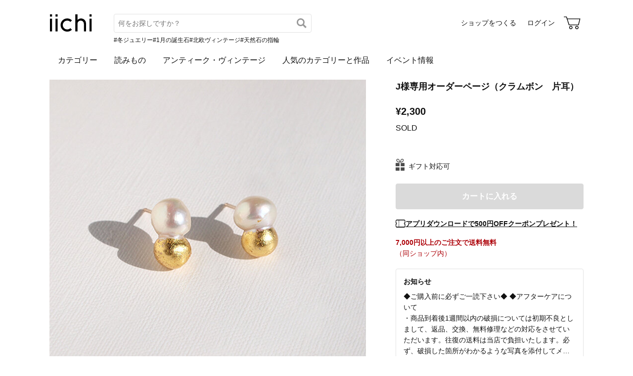

--- FILE ---
content_type: text/html; charset=utf-8
request_url: https://www.iichi.com/listing/item/2389603
body_size: 8281
content:
<!DOCTYPE html>
<html lang="ja">
<head prefix="og: http://ogp.me/ns# fb: http://ogp.me/ns/fb# product: http://ogp.me/ns/product#">
<script src="https://js.sentry-cdn.com/27e560bf1618495ead1c45ec66cb2552.min.js" crossorigin="anonymous"></script>
<script>
Sentry.onLoad(function() {
  Sentry.init({
    dsn: 'https://27e560bf1618495ead1c45ec66cb2552@o160031.ingest.us.sentry.io/1223145',
    environment: 'prod',
    attachStacktrace: false,
    normalizeDepth: 5,
    integrations: [Sentry.browserTracingIntegration()],
    tracesSampleRate: 0.025,
    debug: false
  });
  });
</script>
<meta charset="utf-8">
<title>J様専用オーダーページ（クラムボン　片耳） | iichi 日々の暮らしを心地よくするハンドメイドやアンティークのマーケットプレイス</title>
<meta name="description" content="事前にご相談のあったお客様専用のページのため、他の方のご購入はお控え下さい。" />
<meta property="og:title" content="J様専用オーダーページ（クラムボン　片耳）" />
<meta property="og:description" content="事前にご相談のあったお客様専用のページのため、他の方のご購入はお控え下さい。" />
<meta property="twitter:title" content="J様専用オーダーページ（クラムボン　片耳）" />
<meta property="twitter:description" content="事前にご相談のあったお客様専用のページのため、他の方のご購入はお控え下さい。" />
<meta name="viewport" content="width=device-width, initial-scale=1.0, viewport-fit=cover" />
<meta name="format-detection" content="telephone=no" />
<link rel="preload" href="https://cdn.iichi.com/r/h/640/item/2389603/it-5f6562a10f0a3-1200.jpg" as="image" />
<link rel="canonical" href="https://www.iichi.com/listing/item/2389603" />

<link rel="shortcut icon" type="image/vnd.microsoft.icon" href="/favicon.ico" />
<link rel="icon" type="image/png" href="/favicon.png" />
<link rel="apple-touch-icon" href="/apple-touch-icon.png">
<link rel="preload" href="https://cdn.iichi.com/assets/dist/fonts/iichi-icon.f162558996c95069.woff" as="font" crossorigin>
<link rel="prefetch" href="https://cdn.iichi.com/assets/dist/css/item.6b63b8ae31a041aa.css" as="style">
<link rel="prefetch" href="https://cdn.iichi.com/assets/dist/js/page/listing/item.c1e13863344c05be.js" as="script">

<meta name="apple-mobile-web-app-title" content="iichi">

<link rel="stylesheet" type="text/css" media="screen" href="https://cdn.iichi.com/assets/dist/css/common.f299c8494301b936.css" />
<link rel="stylesheet" type="text/css" media="screen" href="https://cdn.iichi.com/assets/dist/css/item.6b63b8ae31a041aa.css" />

<meta property="og:image" content="https://cdn.iichi.com/r/w/640/item/2389603/it-5f6562a10f0a3-1200.jpg" />
<meta property="og:url" content="https://www.iichi.com/listing/item/2389603" />
<meta property="og:type" content="product" />
<meta property="og:price:amount" content="2300" />
<meta property="og:price:currency" content="JPY" />
<meta property="og:availability" content="out of stock" />
<meta property="product:title" content="J様専用オーダーページ（クラムボン　片耳）" />
<meta property="product:description" content="事前にご相談のあったお客様専用のページのため、他の方のご購入はお控え下さい。" />
<meta property="product:product_link" content="https://www.iichi.com/listing/item/2389603" />
<meta property="product:brand" content="コジマクラフツ" />
<meta property="product:category" content="ピアス" />
<meta property="product:price:amount" content="2300" />
<meta property="product:price:currency" content="JPY" />
<meta property="og:site_name" content="iichi（いいち）" />
<meta property="fb:app_id" content="454486511262206" />

<meta property="twitter:image:src" content="https://cdn.iichi.com/r/w/640/item/2389603/it-5f6562a10f0a3-1200.jpg" />
<meta property="twitter:url" content="https://www.iichi.com/listing/item/2389603" />
<meta property="twitter:card" content="summary_large_image" />
<meta property="twitter:data1" content="¥2,300" />
<meta property="twitter:label1" content="価格" />
<meta property="twitter:data2" content="コジマクラフツ" />
<meta property="twitter:label2" content="ショップ" />
<meta property="twitter:site" content="@iichi_Japan" />

<script type="application/ld+json">{"@context":"http:\/\/schema.org","@type":"BreadcrumbList","itemListElement":[{"@type":"ListItem","position":1,"name":"\u30c8\u30c3\u30d7","item":"https:\/\/www.iichi.com\/"},{"@type":"ListItem","position":2,"name":"\u30cf\u30f3\u30c9\u30e1\u30a4\u30c9\u30fb\u30af\u30e9\u30d5\u30c8","item":"https:\/\/www.iichi.com\/listing"},{"@type":"ListItem","position":3,"name":"\u30a2\u30af\u30bb\u30b5\u30ea\u30fc","item":"https:\/\/www.iichi.com\/category\/accessories"},{"@type":"ListItem","position":4,"name":"\u30d4\u30a2\u30b9","item":"https:\/\/www.iichi.com\/category\/accessories\/earrings"},{"@type":"ListItem","position":5,"name":"J\u69d8\u5c02\u7528\u30aa\u30fc\u30c0\u30fc\u30da\u30fc\u30b8\uff08\u30af\u30e9\u30e0\u30dc\u30f3\u3000\u7247\u8033\uff09","item":"https:\/\/www.iichi.com\/listing\/item\/2389603"}]}</script><script id="json-ld-product" type="application/ld+json">{"@context":"http:\/\/schema.org","@type":"Product","productID":2389603,"name":"J\u69d8\u5c02\u7528\u30aa\u30fc\u30c0\u30fc\u30da\u30fc\u30b8\uff08\u30af\u30e9\u30e0\u30dc\u30f3\u3000\u7247\u8033\uff09","url":"https:\/\/www.iichi.com\/listing\/item\/2389603","image":"https:\/\/cdn.iichi.com\/r\/w\/640\/item\/2389603\/it-5f6562a10f0a3-1200.jpg","description":"\u4e8b\u524d\u306b\u3054\u76f8\u8ac7\u306e\u3042\u3063\u305f\u304a\u5ba2\u69d8\u5c02\u7528\u306e\u30da\u30fc\u30b8\u306e\u305f\u3081\u3001\u4ed6\u306e\u65b9\u306e\u3054\u8cfc\u5165\u306f\u304a\u63a7\u3048\u4e0b\u3055\u3044\u3002","brand":{"@type":"Brand","name":"\u30b3\u30b8\u30de\u30af\u30e9\u30d5\u30c4","image":"https:\/\/cdn.iichi.com\/r\/w\/640\/avatar\/253572\/av-5c5ba4241175d-640.jpg","url":"https:\/\/www.iichi.com\/shop\/kojimac"},"offers":{"@type":"Offer","priceCurrency":"JPY","price":2300,"availability":"http:\/\/schema.org\/OutOfStock","seller":{"@type":"Person","name":"\u30b3\u30b8\u30de\u30af\u30e9\u30d5\u30c4","image":"https:\/\/cdn.iichi.com\/r\/w\/640\/avatar\/253572\/av-5c5ba4241175d-640.jpg","url":"https:\/\/www.iichi.com\/shop\/kojimac"},"offeredBy":{"@type":"Person","name":"\u30b3\u30b8\u30de\u30af\u30e9\u30d5\u30c4","image":"https:\/\/cdn.iichi.com\/r\/w\/640\/avatar\/253572\/av-5c5ba4241175d-640.jpg","url":"https:\/\/www.iichi.com\/shop\/kojimac"},"shippingDetails":[{"@type":"OfferShippingDetails","shippingRate":{"@type":"MonetaryAmount","currency":"JPY","value":250},"shippingDestination":{"@type":"DefinedRegion","addressCountry":"JP"},"deliveryTime":{"@type":"ShippingDeliveryTime","handlingTime":{"@type":"QuantitativeValue","minValue":0,"maxValue":8,"unitCode":"DAY"}}}]},"color":"Gold"}</script></head>
<body>
<!-- Google Tag Manager (noscript) -->
<noscript><iframe src="https://www.googletagmanager.com/ns.html?id=GTM-5V9TGK"
height="0" width="0" style="display:none;visibility:hidden"></iframe></noscript>
<!-- End Google Tag Manager (noscript) -->
<app-download-banner>
  <div class="app-download-banner"></div>
</app-download-banner>

<header id="header" class="hide-navigation">
  <i-header
    data-initial-query=""
    data-use-h1="false"
    data-is-account="false"
    data-is-simple="false"
    data-api-key="mDpQA0LyPx7pmRFxOUUFJ2dKyrZqwwote3hR"
  >
    <div class="header-inner">
      <div><a href="/"><img src="https://cdn.iichi.com/assets/dist/svgs/vue/iichi-logo.svg" alt="iichi" width="87" height="37"></a></div>    </div>
  </i-header>
</header>

<main id="container">
<div id="content">
    <div id="item">
        <photo-viewer data-pictures="[{&quot;path&quot;:&quot;\/item\/2389603\/it-5f6562a10f0a3-1200.jpg&quot;,&quot;alt&quot;:&quot;J\u69d8\u5c02\u7528\u30aa\u30fc\u30c0\u30fc\u30da\u30fc\u30b8\uff08\u30af\u30e9\u30e0\u30dc\u30f3\u3000\u7247\u8033\uff09&quot;,&quot;width&quot;:640,&quot;height&quot;:480,&quot;comment&quot;:&quot;&quot;}]" data-has-thumbnail="true">
      <div class="photo-viewer-main">
                <div class="photo-viewer-image-wrap">
          <img alt="J様専用オーダーページ（クラムボン　片耳）" width="640" height="640" fetchpriority="high" src="https://cdn.iichi.com/r/h/640/item/2389603/it-5f6562a10f0a3-1200.jpg" />                  </div>
      </div>
          </photo-viewer>
    
    <div class="item-info">
            <h1>J様専用オーダーページ（クラムボン　片耳）</h1>
      <div class="item-price-like">
        <div class="item-price" class="sold">
          <div class="price">&yen;2,300</div>
          <div class="stock">
                        SOLD
                      </div>
        </div>
        <div class="item-like">
          <like-button data-item-id="2389603"></like-button>
        </div>
      </div>

              <send-request-button
  data-item-id="2389603"
  data-shop-id="253572"
  data-is-me="0"
  data-is-subscribed="0"
></send-request-button>
      
      <ul class="item-option">
                        <li class="gift"><i class="icon-gift"></i>ギフト対応可</li>
                      </ul>

      <div class="cart-button" style="height:calc(80.49px * 0 + 58px)">
        <cart-button
  data-item-id="2389603"
  data-shop-id="253572"
  data-stock="0"
  data-has-option="0"
  data-is-on-vacation="0"
  ></cart-button>
      </div>

      <p class="coupon-promotion"><i class="icon-coupon"></i><a href="/lp/app-new-coupon" class="coupon-text">アプリダウンロードで500円OFFクーポンプレゼント！</a></p>

      <div class="free-shipping strong"><strong>7,000円以上のご注文で送料無料</strong><br />（同ショップ内）</div>
            <div class="information">
        <div class="information-title">
          <h2>お知らせ</h2>
        </div>
        <p class="information-text">◆ご購入前に必ずご一読下さい◆ ◆アフターケアについて<br />
・商品到着後1週間以内の破損については初期不良としまして、返品、交換、無料修理などの対応をさせていただいます。往復の送料は当店で負担いたします。必ず、破損した箇所がわかるような写真を添付してメールにてご連絡下さい。<br />
・それ以降に金箔や金粉の剝れがありましたら、修理いたします。修理代金500円～となります。往復の送料はご負担下さい。まずはお見積りをしますので、破損した箇所がわかるような写真を添付してメールにてご連絡下さい。下記の場合は修理不…</p>
        <p class="information-more"><a href="/shop/kojimac/information">続きを読む</a></p>
      </div>
      
      <div class="share-message">
        <social-share
          data-title="J様専用オーダーページ（クラムボン　片耳） - コジマクラフツ"
          data-url="https://www.iichi.com/listing/item/2389603"
        ></social-share>
                <message-button
          data-item-id="2389603"
          data-shop-id="253572"
          data-subject="J様専用オーダーページ（クラムボン　片耳）"
                  ></message-button>
              </div>

          </div>

    <div class="item-description">
      <p class="text">事前にご相談のあったお客様専用のページのため、他の方のご購入はお控え下さい。</p>
      <div class="item-tags">
  <ul>
        <li><a href="/listing?q=%E3%83%91%E3%83%BC%E3%83%AB">#パール</a></li>
        <li><a href="/listing?q=%E7%9C%9F%E7%8F%A0">#真珠</a></li>
        <li><a href="/listing?q=%E3%82%B4%E3%83%BC%E3%83%AB%E3%83%89">#ゴールド</a></li>
        <li><a href="/listing?q=%E3%82%B4%E3%83%BC%E3%83%AB%E3%83%89%E3%83%95%E3%82%A3%E3%83%AB%E3%83%89">#ゴールドフィルド</a></li>
        <li><a href="/listing?q=%E3%83%94%E3%82%A2%E3%82%B9">#ピアス</a></li>
        <li><a href="/listing?q=14kgf">#14kgf</a></li>
        <li><a href="/listing?q=%E3%82%A2%E3%82%AF%E3%82%BB%E3%82%B5%E3%83%AA%E3%83%BC">#アクセサリー</a></li>
        <li><a href="/listing?q=%E3%82%B7%E3%83%B3%E3%83%97%E3%83%AB">#シンプル</a></li>
        <li><a href="/listing?q=%E5%8F%8C%E5%AD%90">#双子</a></li>
        <li><a href="/listing?q=%E3%83%84%E3%82%A4%E3%83%B3">#ツイン</a></li>
      </ul>
</div>
    </div>

    <div class="item-info2">
      <details class="shipping-plans">
  <summary>
    <h2>発送方法</h2>
  </summary>
    <shipping-plans data-item-id="2389603" />
  </details>
<details class="shipping-period">
  <summary class="heading">
    <h2>発送までの目安</h2>
    <div class="days">8日</div>
  </summary>
  <div class="note">ご決済確認後、土日祝日を除く5～6日でお作りします。発送日は月～金曜日とさせていただきます。</div>
</details>

            <details class="item-notice" open>
        <summary>
          <h2>ご購入の際の注意点</h2>
        </summary>
        <div class="text">
        ご購入前に必ずプロフィールページの「お知らせ」欄をご一読下さい。<br />
https://www.iichi.com/people/kojimac<br />
<br />
※パールは一点一点形状が微妙に異なり、表面にシワやエクボ、サークル状の縞が見られる場合があります。<br />
※金箔の貼られ方もすべて異なります。天然の素材を使い全てを手作業で制作しておりますので、作品ごとに形が異なる一点ものとしてご理解ください。<br />
※スタッドをしっかりと接着させるため、スタッドとパールの間に接着剤が見られることがあります。透明色で、ご使用上の不都合はありません。<br />
※金属アレルギー、樹脂アレルギーの方はご購入をお控え下さい。<br />
※画面上と実物では色が異なって見える場合があります。<br />
※色、形、サイズ、イメージ違いといった理由での返品はできません。ご不明な点がありましたら、ご購入前にお問い合わせください。<br />
ご理解のうえ、ご購入の判断をお願いいたします。        </div>
      </details>
      
      
      <div class="shop-info">
  <h2>ショップ</h2>
  <div class="shop-area">
  <div class="shop-bg">
    <img alt="コジマクラフツ" width="600" height="200" src="https://cdn.iichi.com/r/w/340/h/277/gallery/253572/gl-67b6e38ce38d0-340x277.jpg" />  </div>
  <div class="shop-main">
    <div class="shop-photo">
      <a href="/shop/kojimac">
        <img alt="コジマクラフツ" width="90" height="90" src="https://cdn.iichi.com/r/w/212/avatar/253572/av-5c5ba4241175d-640.jpg" />      </a>
    </div>
    <div class="shop-content">
      <p class="shop-name"><a href="/shop/kojimac">コジマクラフツ</a></p>
      <div class="shop-other">
        <div class="shop-other-text">青森 </div>
        <div class="follow-button">
          <follow-button
  data-disabled="false"
  data-member-id="253572"
  data-small="true"
></follow-button>
                    <div class="follow-recommend">
            <follow-recommend-if-item-liked data-item-id="2389603" data-member-id="253572"></follow-recommend-if-item-liked>
          </div>
                  </div>
      </div>
    </div>
  </div>
</div>
<div class="shop-photo-item">
  <ul class="items">
      <li>
      <a href="/listing/item/2736617">
        <img alt="地球ネックレス【10mm】金箔とピーコックパールの一粒スルーネックレス　アレルギーフリー　40cmアジャスター5cm" width="89" height="89" loading="lazy" src="https://cdn.iichi.com/r/w/268/h/268/item/2736617/it-68fb2f23ca222-1200.jpg" />      </a>
    <meta content="地球ネックレス【10mm】金箔とピーコックパールの一粒スルーネックレス　アレルギーフリー　40cmアジャスター5cm" />
    </li>
      <li>
      <a href="/listing/item/2734228">
        <img alt="地球イヤリング【8mm】金箔とピーコックパールのイヤリング　ユニセックス" width="89" height="89" loading="lazy" src="https://cdn.iichi.com/r/w/268/h/268/item/2734228/it-68f0b3c2cab42-1200.jpg" />      </a>
    <meta content="地球イヤリング【8mm】金箔とピーコックパールのイヤリング　ユニセックス" />
    </li>
      <li>
      <a href="/listing/item/2734227">
        <img alt="地球ピアス【8mm】金箔とピーコックパールのスタッドピアス　アレルギーフリー　ユニセックス" width="89" height="89" loading="lazy" src="https://cdn.iichi.com/r/w/268/h/268/item/2734227/it-68f0b257241e8-1200.jpg" />      </a>
    <meta content="地球ピアス【8mm】金箔とピーコックパールのスタッドピアス　アレルギーフリー　ユニセックス" />
    </li>
      <li>
      <a href="/listing/item/2708444">
        <img alt="パールとグリーンオニキスの金継ぎパール[イヤリング]　淡水パール　緑瑪瑙　金継ぎ" width="89" height="89" loading="lazy" src="https://cdn.iichi.com/r/w/268/h/268/item/2708444/it-688b2a87c9d29-1200.jpg" />      </a>
    <meta content="パールとグリーンオニキスの金継ぎパール[イヤリング]　淡水パール　緑瑪瑙　金継ぎ" />
    </li>
      <li>
      <a href="/listing/item/2708441">
        <img alt="パールとグリーンオニキスの金継ぎパール[ピアス]　淡水パール　緑瑪瑙　金継ぎ　アレルギーフリー" width="89" height="89" loading="lazy" src="https://cdn.iichi.com/r/w/268/h/268/item/2708441/it-688b2a85a6203-1200.jpg" />      </a>
    <meta content="パールとグリーンオニキスの金継ぎパール[ピアス]　淡水パール　緑瑪瑙　金継ぎ　アレルギーフリー" />
    </li>
      <li>
      <a href="/listing/item/2688126">
        <img alt="《6月誕生石》金継ぎパールネックレス  淡水パール  アレルギー対応  40cm＋アジャスター[長さオーダー可]" width="89" height="89" loading="lazy" src="https://cdn.iichi.com/r/w/268/h/268/item/2688126/it-68413ab61851d-1200.jpg" />      </a>
    <meta content="《6月誕生石》金継ぎパールネックレス  淡水パール  アレルギー対応  40cm＋アジャスター[長さオーダー可]" />
    </li>
      <li>
      <a href="/listing/item/2059592">
        <img alt="涼やかなパール　金箔パール[ピアス] シャンパンゴールド＆ホワイト 10mm 一粒スタッドピアス" width="89" height="89" loading="lazy" src="https://cdn.iichi.com/r/w/268/h/268/item/2059592/it-60a1d5517215e-1200.jpg" />      </a>
    <meta content="涼やかなパール　金箔パール[ピアス] シャンパンゴールド＆ホワイト 10mm 一粒スタッドピアス" />
    </li>
      <li>
      <a href="/listing/item/2561463">
        <img alt="心奪われる色彩　パウアシェルのピアス　差し色になるアクセサリー" width="89" height="89" loading="lazy" src="https://cdn.iichi.com/r/w/268/h/268/item/2561463/it-666144fcc0b7b-1200.jpg" />      </a>
    <meta content="心奪われる色彩　パウアシェルのピアス　差し色になるアクセサリー" />
    </li>
    </ul>
</div>
  </div>
    </div>
  </div>

  <div class="feedback">
  <div class="heading">
    <h2>ショップへの感想コメント</h2>
    <span>(<a href="/shop/kojimac/feedbacks" class="underline">189</a>)</span>
  </div>
  <ul>
                <li>
      <div class="photo">
        <a href="/listing/item/2269365"><img alt="パールとブラックオニキスの金継ぎパール[ネックレス] | 淡水パール 黒瑪瑙 14kgf 40cm" width="67" height="67" loading="lazy" src="https://cdn.iichi.com/r/w/80/h/80/item/2269365/it-62c6828eb418c-1200.jpg" /></a>      </div>
      <div class="exp">
        <div class="item-name">
          <a href="/listing/item/2269365">パールとブラックオニキスの金継ぎパール[ネックレス] | 淡水パール 黒瑪瑙 14kgf 40cm</a>        </div>
        <div class="rating">
                    <span class="stars" data-rate="5" role="img" aria-label="評価：5/5"></span>
          by のりーる        </div>
        <p>ピアスとネックレスと一緒に購入です。
どちらも可愛さと大人っぽさがあって、とても使いやすそうです。
ビックサイトでの出展を控えてのタイミングで注文してしまいましたが、発送も早く丁寧な連絡をしていただきました。</p>
      </div>
    </li>
                    <li>
      <div class="photo">
        <a href="/listing/item/2172884"><img alt="金箔パール[ピアス] ケシパール８mmUP ‐オフホワイト‐ 淡水パール 金箔" width="67" height="67" loading="lazy" src="https://cdn.iichi.com/r/w/80/h/80/item/2172884/it-6708ba54c279c-1200.jpg" /></a>      </div>
      <div class="exp">
        <div class="item-name">
          <a href="/listing/item/2172884">金箔パール[ピアス] ケシパール８mmUP ‐オフホワイト‐ 淡水パール 金箔</a>        </div>
        <div class="rating">
                    <span class="stars" data-rate="5" role="img" aria-label="評価：5/5"></span>
                  </div>
        <p>2点購入しました。
とてもキレイなピアスでした、パール好きなので、装着が楽しみです。
どうもありがとうございました。</p>
      </div>
    </li>
                    <li>
      <div class="photo">
        <a href="/listing/item/2561463"><img alt="心奪われる色彩　パウアシェルのピアス　差し色になるアクセサリー" width="67" height="67" loading="lazy" src="https://cdn.iichi.com/r/w/80/h/80/item/2561463/it-666144fcc0b7b-1200.jpg" /></a>      </div>
      <div class="exp">
        <div class="item-name">
          <a href="/listing/item/2561463">心奪われる色彩　パウアシェルのピアス　差し色になるアクセサリー</a>        </div>
        <div class="rating">
                    <span class="stars" data-rate="5" role="img" aria-label="評価：5/5"></span>
          by しゅうしゅう        </div>
        <p>お世話になりました。
夕飯の時に奥さんに渡します。

次回もよろしくお願いします。</p>
      </div>
    </li>
                    <li>
      <div class="photo">
        <a href="/listing/item/2019037"><img alt="光波打つパール【9mm】金箔パール[ピアス] ケシパール white 淡水パール 【3サイズあり】" width="67" height="67" loading="lazy" src="https://cdn.iichi.com/r/w/80/h/80/item/2019037/it-66f658cd54f87-1200.jpg" /></a>      </div>
      <div class="exp">
        <div class="item-name">
          <a href="/listing/item/2019037">光波打つパール【9mm】金箔パール[ピアス] ケシパール white 淡水パール 【3サイズあり】</a>        </div>
        <div class="rating">
                    <span class="stars" data-rate="5" role="img" aria-label="評価：5/5"></span>
                  </div>
        <p>無事に受け取りました。
シンプルだけど華やかさもあり、とても素敵です。
大切に使いたいと思います。
ありがとうございました。</p>
      </div>
    </li>
                    <li>
      <div class="photo">
        <a href="/listing/item/2688126"><img alt="《6月誕生石》金継ぎパールネックレス  淡水パール  アレルギー対応  40cm＋アジャスター[長さオーダー可]" width="67" height="67" loading="lazy" src="https://cdn.iichi.com/r/w/80/h/80/item/2688126/it-68413ab61851d-1200.jpg" /></a>      </div>
      <div class="exp">
        <div class="item-name">
          <a href="/listing/item/2688126">《6月誕生石》金継ぎパールネックレス  淡水パール  アレルギー対応  40cm＋アジャスター[長さオーダー可]</a>        </div>
        <div class="rating">
                    <span class="stars" data-rate="5" role="img" aria-label="評価：5/5"></span>
          by みはるぴょん        </div>
        <p>無事届きました！しっかりとした小箱に入っていてカワイイ紐リボン付き♪自分で購入したのにプレゼントを貰ったかのようなうきうき感でした。これは是非セットで揃えねば！と金継ぎパールのリングとネックレスを購入しましたが、リングが思いのほか華奢で繊細で、ずっと付けていたくなるキュートさ！！ネックレスも瓢箪みたいにコロンとしていて可愛いです♪チェーンの長さが変えられるのも嬉しいですね。とても満足です(^^</p>
      </div>
    </li>
          </ul>
</div>

  <same-category-items
    data-category-id="10400"
    data-is-vintage="false"
    data-price="2300"
  ></same-category-items>
</div><!-- /#content -->




<script id="json-worldshopping" type="application/json">{"itemId":2389603,"title":"J\u69d8\u5c02\u7528\u30aa\u30fc\u30c0\u30fc\u30da\u30fc\u30b8\uff08\u30af\u30e9\u30e0\u30dc\u30f3\u3000\u7247\u8033\uff09","price":2300,"image":"https:\/\/cdn.iichi.com\/r\/w\/640\/item\/2389603\/it-5f6562a10f0a3-1200.jpg","stock":0,"category":"\u30d4\u30a2\u30b9","shop":{"name":"\u30b3\u30b8\u30de\u30af\u30e9\u30d5\u30c4","url":"https:\/\/www.iichi.com\/shop\/kojimac"},"item_options":[]}</script>
<browsing-history></browsing-history>
<nav class="breadcrumb" aria-label="パンくずリスト">
  <ol>
        <li>
            <a href="https://www.iichi.com/">トップ</a>
          </li>
        <li>
            <a href="https://www.iichi.com/listing">ハンドメイド・クラフト</a>
          </li>
        <li>
            <a href="https://www.iichi.com/category/accessories">アクセサリー</a>
          </li>
        <li>
            <a href="https://www.iichi.com/category/accessories/earrings">ピアス</a>
          </li>
        <li>
            <span aria-current="page">J様専用オーダーページ（クラムボン　片耳）</span>
          </li>
      </ol>
</nav>
<app-banner></app-banner>
</main><!-- /#container -->
<footer id="footer">
  <div class="footer-inner">
    <div class="footer-title">
      <a class="footer-logo" href="/"><img src="https://cdn.iichi.com/assets/dist/svgs/vue/iichi-logo.svg" alt="iichi" width="71" height="30"></a>
      <span class="tagline">iichi | 日々の暮らしを心地よくするハンドメイドやアンティークのマーケットプレイス</span>
    </div>
    <ul class="footer-social">
      <li>
        <a href="https://www.instagram.com/iichi_japan/" target="_blank" class="ig" rel="noreferrer" aria-label="Instagram">
          <i class="icon-instagram"></i>
        </a>
      </li>
      <li>
        <a href="https://www.facebook.com/iichi.Japan" target="_blank" class="fb" rel="noreferrer" aria-label="Facebook">
          <i class="icon-facebook"></i>
        </a>
      </li>
      <li>
        <a href="https://x.com/iichi_Japan" target="_blank" class="tw" rel="noreferrer" aria-label="X">
          <i class="icon-twitter"></i>
        </a>
      </li>
    </ul>
    <div class="footer-navigation">
      <div class="footer-links">
        <p class="footer-heading">iichiについて</p>
        <ul>
          <li><a href="/about">iichiについて</a></li>
          <li><a href="/news">ニュース</a></li>
          <li><a href="https://help.iichi.com/hc/ja/" target="_blank" rel="noreferrer">ヘルプ</a></li>
        </ul>
      </div>
      <div class="footer-links">
        <p class="footer-heading">作品を購入する</p>
        <ul>
          <li><a href="/buy">お買い物をする</a></li>
          <li><a href="/listing?vintage=on">アンティークを購入する</a></li>
        </ul>
        <p class="footer-heading">作品を販売する</p>
        <ul>
          <li><a href="/sell">ショップをつくる</a></li>
          <li><a href="/shop-entry/vintage">アンティークのショップをつくる</a></li>
        </ul>
      </div>
      <div class="footer-links">
        <p class="footer-heading">コンテンツを楽しむ</p>
        <ul>
          <li><a href="/contents">読みもの</a></li>
          <li><a href="/contents/series/newsletter">iichi通信</a></li>
          <li><a href="/contents/series/special">暮らしと手仕事</a></li>
          <li><a href="/event">イベント情報</a></li>
        </ul>
      </div>
      <div class="footer-links">
        <p class="footer-heading">作品を探す</p>
        <ul>
          <li><a href="/listing">作品一覧</a></li>
          <li><a href="/featured">人気のカテゴリーと作品</a></li>
          <li><a href="/instagram">Instagramでご紹介した作品</a></li>
          <li><a href="/shops">ショップ一覧</a></li>
          <li><a href="/retail-store">小売店やギャラリーのご紹介</a></li>
        </ul>
      </div>
            <div class="footer-links">
        <ul>
                    <li><a href="/category/accessories">アクセサリー</a></li>
                    <li><a href="/category/clothing">ファッション</a></li>
                    <li><a href="/category/bag_case">バッグ・財布</a></li>
                    <li><a href="/category/kitchenware">器・キッチン</a></li>
                    <li><a href="/category/houseware">家具・インテリア</a></li>
                    <li><a href="/category/miscellaneous-goods">雑貨</a></li>
                            </ul>
      </div>
            <div class="footer-links">
        <ul>
                    <li><a href="/category/art">アート</a></li>
                    <li><a href="/category/kids_baby">キッズ・ベビー</a></li>
                    <li><a href="/category/doll_toy">人形・おもちゃ</a></li>
                    <li><a href="/category/tools_supplies">素材・道具</a></li>
                    <li><a href="/category/food">食品</a></li>
                    <li><a href="/category/others">その他</a></li>
                              <li><a href="/listing?vintage=on">アンティーク・ヴィンテージ</a></li>
                  </ul>
      </div>
          </div>
    <div class="footer-meta">
      <ul class="footer-meta-links">
        <li><a href="https://www.iichi.co.jp" target="_blank" rel="noreferrer">運営企業</a></li>
        <li><a href="https://help.iichi.com/hc/ja/requests/new" target="_blank" rel="noreferrer">お問い合わせ</a></li>
        <li><a href="/privacy">プライバシーポリシー</a></li>
        <li><a href="/rule">利用規約</a></li>
        <li><a href="/notes">特定商取引法に基づく表記</a></li>
        <li><a class="external" href="https://pinkoi.com" target="_blank" rel="noreferrer">Pinkoi.com</a></li>
      </ul>
      <div class="footer-copyright">
        copyright 2026 iichi K.K.
      </div>
    </div>
  </div>
</footer>
<script src="https://cdn.iichi.com/assets/dist/js/vendor.bc5924c042be34b4.js"></script><script>
var Pallet = window.Pallet || {"iichiEnv":"prod","User":{"credentials":[]},"Topics":[{"type":"permissionRequired","props":{"permissionId":603}}],"Item":{"itemId":2389603}};
</script>
<script type="text/javascript">
var Iichi = {
  api_token: '3c13ece6468ec027253daafba5124cf9'
};
</script>
<script type="text/javascript" src="https://cdn.iichi.com/assets/dist/js/page/listing/item.c1e13863344c05be.js"></script>
</body>
</html>


--- FILE ---
content_type: text/javascript
request_url: https://cdn.iichi.com/assets/dist/js/page/listing/item.c1e13863344c05be.js
body_size: 118274
content:
try{("u">typeof window?window:"u">typeof global?global:"u">typeof globalThis?globalThis:"u">typeof self?self:{}).SENTRY_RELEASE={id:"www-8e2e71f84c7d2b0b42726ccb2f8c507cf31a7af5"}}catch(e){}try{!function(){var e="u">typeof window?window:"u">typeof global?global:"u">typeof globalThis?globalThis:"u">typeof self?self:{},t=(new e.Error).stack;t&&(e._sentryDebugIds=e._sentryDebugIds||{},e._sentryDebugIds[t]="63d02874-7887-4adc-8375-67d47f3ae0ec",e._sentryDebugIdIdentifier="sentry-dbid-63d02874-7887-4adc-8375-67d47f3ae0ec")}()}catch(e){}(()=>{var e,t,i,a,n={22643(e,t,i){var a=i(23536),n=i(75248)(a);n.push([e.id,".CartButton__form--dK3Px{display:flex;flex-direction:column;height:100%;justify-content:space-between}.CartButton__cartButtonWrap--XZNIv{height:52px}.CartButton__cartButton--ZgIhz .CartButton__cartButtonOption--Z_zAh{display:none}@media(max-width:639px){.fixed .CartButton__cartButton--ZgIhz{background-color:var(--color-white);bottom:0;box-shadow:0 0 3px #999999a6;height:auto;left:0;padding:10px;position:fixed;width:100%;z-index:1}.fixed .CartButton__cartButton--ZgIhz .CartButton__cartButtonOption--Z_zAh{display:block;margin:10px auto 0;text-decoration:underline}}","",{version:3,sources:["webpack://./src/js/components/listing/CartButton.vue"],names:[],mappings:"AAEA,yBACE,YAAA,CACA,qBAAA,CACA,WAAA,CACA,6BAAA,CAGF,mCACE,WAAA,CAIA,oEACE,YAAA,CAGF,wBACE,sCACE,mCAAA,CACA,QAAA,CACA,4BAAA,CACA,WAAA,CACA,MAAA,CACA,YAAA,CACA,cAAA,CACA,UAAA,CACA,SAAA,CAEA,2EACE,aAAA,CACA,kBAAA,CACA,yBAAA,CAAA",sourcesContent:["@use '@/scss/lib/base/variables' as *;\n\n.form {\n  display: flex;\n  flex-direction: column;\n  height: 100%;\n  justify-content: space-between;\n}\n\n.cartButtonWrap {\n  height: 52px;\n}\n\n.cartButton {\n  .cartButtonOption {\n    display: none;\n  }\n\n  @media (--sp) {\n    :global(.fixed) & {\n      background-color: var(--color-white);\n      bottom: 0;\n      box-shadow: 0 0 3px rgb(153 153 153 / 65%);\n      height: auto;\n      left: 0;\n      padding: 10px;\n      position: fixed;\n      width: 100%;\n      z-index: 1;\n\n      .cartButtonOption {\n        display: block;\n        margin: 10px auto 0;\n        text-decoration: underline;\n      }\n    }\n  }\n}\n"],sourceRoot:""}]),n.locals={form:"CartButton__form--dK3Px",cartButtonWrap:"CartButton__cartButtonWrap--XZNIv",cartButton:"CartButton__cartButton--ZgIhz",cartButtonOption:"CartButton__cartButtonOption--Z_zAh"},e.exports=n},42532(e,t,i){var a=i(23536),n=i(75248)(a);n.push([e.id,".ItemOptions__optionList--c3W4I{padding-bottom:6px}.ItemOptions__optionItem--hazNY{margin-bottom:16px}.ItemOptions__optionTitle--hNjJX{margin-bottom:8px}.ItemOptions__optionTitle--hNjJX .ItemOptions__required--zdqXI{background-color:#d9d9d9;border-radius:3px;font-size:12px;margin-left:8px;padding:3px 5px}.ItemOptions__optionSelect--nHn6t .el-select__wrapper{border-radius:4px}","",{version:3,sources:["webpack://./src/js/components/listing/ItemOptions.vue"],names:[],mappings:"AAEA,gCACE,kBAAA,CAGF,gCACE,kBAAA,CAGF,iCACE,iBAAA,CAEA,+DACE,wBAAA,CACA,iBAAA,CACA,cAAA,CACA,eAAA,CACA,eAAA,CAIJ,sDACE,iBAAA",sourcesContent:["@use '@/scss/lib/base/variables' as *;\n\n.optionList {\n  padding-bottom: 6px;\n}\n\n.optionItem {\n  margin-bottom: 16px;\n}\n\n.optionTitle {\n  margin-bottom: 8px;\n\n  .required {\n    background-color: #d9d9d9;\n    border-radius: 3px;\n    font-size: 12px;\n    margin-left: 8px;\n    padding: 3px 5px;\n  }\n}\n\n.optionSelect :global(.el-select__wrapper) {\n  border-radius: 4px;\n}\n"],sourceRoot:""}]),n.locals={optionList:"ItemOptions__optionList--c3W4I",optionItem:"ItemOptions__optionItem--hazNY",optionTitle:"ItemOptions__optionTitle--hNjJX",required:"ItemOptions__required--zdqXI",optionSelect:"ItemOptions__optionSelect--nHn6t"},e.exports=n},49431(e,t,i){var a=i(23536),n=i(75248)(a);n.push([e.id,".MessageButton__itemButton--eCaY1{font-size:12px;transition:opacity .3s ease-in-out;width:35px}.MessageButton__itemButton--eCaY1 svg{fill:#4b4b4b;margin:5px 0 3px;vertical-align:bottom}.MessageButton__itemButton--eCaY1:not(:disabled):hover{opacity:.8}.MessageButton__itemButton--eCaY1:disabled{color:var(--color-gray500);cursor:not-allowed}.MessageButton__itemButton--eCaY1:disabled svg{fill:var(--color-gray500)}.MessageButton__itemButton--eCaY1 span{display:block}.MessageButton__shopButton--VsjI8{border:1px solid var(--color-gray300);border-radius:50%;display:flex;font-size:18px;padding:7px 6px}.MessageButton__shopButton--VsjI8:not(:disabled):hover{opacity:.8}.MessageButton__shopButton--VsjI8 svg{fill:#4b4b4b;height:18px;position:relative;top:1px}.MessageButton__shopButton--VsjI8:disabled{cursor:not-allowed}.MessageButton__shopButton--VsjI8:disabled svg{fill:var(--color-gray500)}.MessageButton__title--ey8u3{font-size:16px;font-weight:700;margin-bottom:10px}.MessageButton__form--i7two{text-align:left}.MessageButton__form--i7two section{margin-bottom:15px}.MessageButton__form--i7two section .MessageButton__sectionHeader--eda95{align-items:center;display:flex;margin-bottom:6px}.MessageButton__form--i7two section .MessageButton__sectionHeader--eda95>p{margin:0 8px 0 0}.MessageButton__form--i7two .MessageButton__attach--Kwc6j{margin-bottom:20px}.MessageButton__form--i7two .MessageButton__attach--Kwc6j button{border-bottom:1px dashed var(--color-gray600);display:inline-block}.MessageButton__form--i7two .MessageButton__attach--Kwc6j button:hover{text-decoration:none}.MessageButton__form--i7two .MessageButton__attach--Kwc6j button::selection{background:none}.MessageButton__form--i7two .MessageButton__send--P3r5Q{padding:15px 0 0;text-align:center}@media(max-width:639px){.MessageButton__itemButton--eCaY1{font-size:11px}.MessageButton__shopButton--VsjI8 span{display:none}}","",{version:3,sources:["webpack://./src/js/components/listing/MessageButton.vue"],names:[],mappings:"AAEA,kCACE,cAAA,CACA,kCAAA,CACA,UAAA,CAMA,sCACE,YAAA,CACA,gBAAA,CACA,qBAAA,CAGF,uDACE,UAAA,CAGF,2CACE,0BAAA,CACA,kBAAA,CAEA,+CACE,yBAAA,CAIJ,uCACE,aAAA,CAIJ,kCACE,qCAAA,CACA,iBAAA,CACA,YAAA,CACA,cAAA,CACA,eAAA,CAEA,uDACE,UAAA,CAGF,sCACE,YAAA,CACA,WAAA,CACA,iBAAA,CACA,OAAA,CAGF,2CACE,kBAAA,CAEA,+CACE,yBAAA,CAWN,6BACE,cAAA,CACA,eAAA,CACA,kBAAA,CAGF,4BACE,eAAA,CAEA,oCACE,kBAAA,CAEA,yEACE,kBAAA,CACA,YAAA,CACA,iBAAA,CAEA,2EACE,gBAAA,CAKN,0DACE,kBAAA,CAEA,iEACE,6CAAA,CACA,oBAAA,CAEA,uEACE,oBAAA,CAGF,4EACE,eAAA,CAKN,wDACE,gBAAA,CACA,iBAAA,CAvGF,wBALF,kCAMI,cAAA,CAqDF,uCAEI,YAAA,CAvDF",sourcesContent:["@use '@/scss/lib/base/variables' as *;\n\n.itemButton {\n  font-size: 12px;\n  transition: opacity 0.3s ease-in-out;\n  width: 35px;\n\n  @media (--sp) {\n    font-size: 11px;\n  }\n\n  svg {\n    fill: #4b4b4b;\n    margin: 5px 0 3px;\n    vertical-align: bottom;\n  }\n\n  &:not(:disabled):hover {\n    opacity: 0.8;\n  }\n\n  &:disabled {\n    color: var(--color-gray500);\n    cursor: not-allowed;\n\n    svg {\n      fill: var(--color-gray500);\n    }\n  }\n\n  span {\n    display: block;\n  }\n}\n\n.shopButton {\n  border: 1px solid var(--color-gray300);\n  border-radius: 50%;\n  display: flex;\n  font-size: 18px;\n  padding: 7px 6px;\n\n  &:not(:disabled):hover {\n    opacity: 0.8;\n  }\n\n  svg {\n    fill: #4b4b4b;\n    height: 18px;\n    position: relative;\n    top: 1px;\n  }\n\n  &:disabled {\n    cursor: not-allowed;\n\n    svg {\n      fill: var(--color-gray500);\n    }\n  }\n\n  span {\n    @media (--sp) {\n      display: none;\n    }\n  }\n}\n\n.title {\n  font-size: 16px;\n  font-weight: bold;\n  margin-bottom: 10px;\n}\n\n.form {\n  text-align: left;\n\n  section {\n    margin-bottom: 15px;\n\n    .sectionHeader {\n      align-items: center;\n      display: flex;\n      margin-bottom: 6px;\n\n      > p {\n        margin: 0 8px 0 0;\n      }\n    }\n  }\n\n  .attach {\n    margin-bottom: 20px;\n\n    button {\n      border-bottom: 1px dashed var(--color-gray600);\n      display: inline-block;\n\n      &:hover {\n        text-decoration: none;\n      }\n\n      &::selection {\n        background: none;\n      }\n    }\n  }\n\n  .send {\n    padding: 15px 0 0;\n    text-align: center;\n  }\n}\n"],sourceRoot:""}]),n.locals={itemButton:"MessageButton__itemButton--eCaY1",shopButton:"MessageButton__shopButton--VsjI8",title:"MessageButton__title--ey8u3",form:"MessageButton__form--i7two",sectionHeader:"MessageButton__sectionHeader--eda95",attach:"MessageButton__attach--Kwc6j",send:"MessageButton__send--P3r5Q"},e.exports=n},24526(e,t,i){var a=i(23536),n=i(75248)(a);n.push([e.id,`.SameCategoryItems__title--V6LOT{font-size:16px;font-weight:700;margin-bottom:12px}.SameCategoryItems__list--jzuXy{display:flex;gap:10px;overflow-x:auto}.SameCategoryItems__list--jzuXy>li{min-width:calc(15.4% - 10px);padding-bottom:12px;position:relative;width:calc(15.4% - 10px)}.SameCategoryItems__list--jzuXy>li:last-child:after{content:"";height:1px;left:100%;position:absolute;top:0;width:10px}.SameCategoryItems__list--jzuXy>li img{height:auto;width:100%}.SameCategoryItems__list--jzuXy>li .SameCategoryItems__name--QFd3_{margin-top:6px;overflow:hidden;text-overflow:ellipsis;white-space:nowrap}.SameCategoryItems__noItems--LecCC{align-items:center;background-color:var(--color-gray100);display:flex;justify-content:center;min-height:215.41px}.SameCategoryItems__more--__nqv{margin-top:10px;text-align:right}.SameCategoryItems__more--__nqv a{padding-left:12px;position:relative}.SameCategoryItems__more--__nqv a:before{content:"";font-family:iichi-icon;font-size:18px;left:-5px;line-height:1;position:absolute;top:-2px}@media(max-width:639px){.SameCategoryItems__title--V6LOT{margin-bottom:10px}.SameCategoryItems__list--jzuXy{margin:0 -10px;padding:0 0 0 10px}.SameCategoryItems__list--jzuXy>li{min-width:calc(28.6% - 10px);width:calc(28.6% - 10px)}.SameCategoryItems__noItems--LecCC{min-height:calc(28.6vw + 46.14px)}}`,"",{version:3,sources:["webpack://./src/scss/lib/base/_variables.scss","webpack://./src/js/components/listing/SameCategoryItems.vue","webpack://./src/scss/lib/base/_variables-icons.scss"],names:[],mappings:"AAYA,iCCVA,cACE,CAAA,eACA,CAAA,kBACA,CAGE,gCAIJ,YACE,CAAA,QACA,CAAA,eACA,CAIE,mCAGF,4BACE,CAAA,mBACA,CAAA,iBACA,CAAA,wBACA,CAIE,oDAGF,UACE,CAAA,UACA,CAAA,SACA,CAAA,iBACA,CAAA,KACA,CAAA,UACA,CAAA,uCAGF,WACE,CAAA,UACA,CAAA,mEAGF,cACE,CAAA,eACA,CAAA,sBACA,CAAA,kBACA,CAAA,mCAKN,kBACE,CAAA,qCACA,CAAA,YACA,CAAA,sBACA,CAAA,mBACA,CAGE,gCAIJ,eACE,CAAA,gBACA,CAAA,kCAEA,iBACE,CAAA,iBACA,CAAA,yCAEA,WCxDe,CAAA,sBAnBP,CAAA,cD8EN,CAAA,SACA,CAAA,aACA,CAAA,iBACA,CAAA,QACA,CA9EJ,wBAEA,iCALF,kBAMI,CASF,gCALF,cAMI,CAAA,kBACA,CASA,mCANF,4BAOI,CAAA,wBACA,CAiCJ,mCAPF,iCAQI,CAxDA",sourcesContent:["@forward './variables-icons';\n\n// BREAKPOINTS\n$breakpoint-xs: 374px;\n$breakpoint-s: 639px;\n$breakpoint-m: 1023px;\n$breakpoint-l: 1280px;\n\n@custom-media --pc (min-width: #{$breakpoint-s + 1});\n@custom-media --pc-narrow (max-width: #{$breakpoint-l});\n@custom-media --tablet (max-width: #{$breakpoint-m});\n@custom-media --sp (max-width: #{$breakpoint-s});\n@custom-media --sp-mini (max-width: #{$breakpoint-xs});\n","@use '@/scss/lib/base/variables' as *;\n\n.title {\n  font-size: 16px;\n  font-weight: bold;\n  margin-bottom: 12px;\n\n  @media (--sp) {\n    margin-bottom: 10px;\n  }\n}\n\n.list {\n  display: flex;\n  gap: 10px;\n  overflow-x: auto;\n\n  @media (--sp) {\n    margin: 0 -10px;\n    padding: 0 0 0 10px;\n  }\n\n  > li {\n    min-width: calc(15.4% - 10px);\n    padding-bottom: 12px;\n    position: relative;\n    width: calc(15.4% - 10px);\n\n    @media (--sp) {\n      min-width: calc(28.6% - 10px);\n      width: calc(28.6% - 10px);\n    }\n\n    &:last-child::after {\n      content: '';\n      height: 1px;\n      left: 100%;\n      position: absolute;\n      top: 0;\n      width: 10px;\n    }\n\n    img {\n      height: auto;\n      width: 100%;\n    }\n\n    .name {\n      margin-top: 6px;\n      overflow: hidden;\n      text-overflow: ellipsis;\n      white-space: nowrap;\n    }\n  }\n}\n\n.noItems {\n  align-items: center;\n  background-color: var(--color-gray100);\n  display: flex;\n  justify-content: center;\n  min-height: 215.41px;\n\n  @media (--sp) {\n    min-height: calc(28.6vw + 46.14px); // 画像の高さが可変なので計算済みの値を設定\n  }\n}\n\n.more {\n  margin-top: 10px;\n  text-align: right;\n\n  a {\n    padding-left: 12px;\n    position: relative;\n\n    &::before {\n      content: $icon-arrow-right;\n      font-family: $font-icon;\n      font-size: 18px;\n      left: -5px;\n      line-height: 1;\n      position: absolute;\n      top: -2px;\n    }\n  }\n}\n","// アイコンフォント変数\n$font-icon: iichi-icon;\n$icon-vintage: '\\f101';\n$icon-twitter: '\\f102';\n$icon-truck: '\\f103';\n$icon-star: '\\f104';\n$icon-person: '\\f105';\n$icon-pencil: '\\f106';\n$icon-ordermade: '\\f107';\n$icon-link: '\\f108';\n$icon-line: '\\f109';\n$icon-instagram: '\\f10a';\n$icon-gift: '\\f10b';\n$icon-file: '\\f10c';\n$icon-facebook: '\\f10d';\n$icon-external-link: '\\f10e';\n$icon-exclamation-circle: '\\f10f';\n$icon-display: '\\f110';\n$icon-cross1: '\\f111';\n$icon-coupon: '\\f112';\n$icon-arrow-right: '\\f113';\n$icon-arrow-left: '\\f114';\n$icon-arrow-bottom: '\\f115';\n"],sourceRoot:""}]),n.locals={title:"SameCategoryItems__title--V6LOT",list:"SameCategoryItems__list--jzuXy",name:"SameCategoryItems__name--QFd3_",noItems:"SameCategoryItems__noItems--LecCC",more:"SameCategoryItems__more--__nqv"},e.exports=n},54992(e,t,i){var a=i(23536),n=i(75248)(a);n.push([e.id,".SendRequestButton__wrapper--qj07s{margin:-10px 0 20px}.SendRequestButton__sendBtn--OOg_a{margin-right:4px}.SendRequestButton__sendBtn--OOg_a .SendRequestButton__envelope--sbEfi{fill:#54a8f5;margin-right:6px;position:relative;top:5px}.SendRequestButton__sendBtn--OOg_a span{display:inline-block}.SendRequestButton__sendBtn--OOg_a span.SendRequestButton__sendLink--vReqG{border-bottom:1px dashed var(--color-gray600)}.SendRequestButton__sendBtn--OOg_a:disabled .SendRequestButton__envelope--sbEfi,.SendRequestButton__sendBtn--OOg_a:disabled span{fill:#bfbfbf}.SendRequestButton__sendBtn--OOg_a:disabled span.SendRequestButton__sendLink--vReqG{border-bottom:none}.SendRequestButton__lead--MvwLR{margin-bottom:1em}.SendRequestButton__check--LKJUK{margin:16px 0 0}.SendRequestButton__check--LKJUK input[type=checkbox]{height:20px;vertical-align:middle;width:20px}","",{version:3,sources:["webpack://./src/js/components/listing/SendRequestButton.vue"],names:[],mappings:"AAEA,mCACE,mBAAA,CAGF,mCACE,gBAAA,CAEA,uEACE,YAAA,CACA,gBAAA,CACA,iBAAA,CACA,OAAA,CAGF,wCACE,oBAAA,CAEA,2EACE,6CAAA,CAKF,iIAEE,YAAA,CAGF,oFACE,kBAAA,CAKN,gCACE,iBAAA,CAGF,iCACE,eAAA,CAEA,sDACE,WAAA,CACA,qBAAA,CACA,UAAA",sourcesContent:["@use '@/scss/lib/base/variables' as *;\n\n.wrapper {\n  margin: -10px 0 20px;\n}\n\n.sendBtn {\n  margin-right: 4px;\n\n  .envelope {\n    fill: #54a8f5;\n    margin-right: 6px;\n    position: relative;\n    top: 5px;\n  }\n\n  span {\n    display: inline-block;\n\n    &.sendLink {\n      border-bottom: 1px dashed var(--color-gray600);\n    }\n  }\n\n  &:disabled {\n    .envelope,\n    span {\n      fill: #bfbfbf;\n    }\n\n    span.sendLink {\n      border-bottom: none;\n    }\n  }\n}\n\n.lead {\n  margin-bottom: 1em;\n}\n\n.check {\n  margin: 16px 0 0;\n\n  input[type='checkbox'] {\n    height: 20px;\n    vertical-align: middle;\n    width: 20px;\n  }\n}\n"],sourceRoot:""}]),n.locals={wrapper:"SendRequestButton__wrapper--qj07s",sendBtn:"SendRequestButton__sendBtn--OOg_a",envelope:"SendRequestButton__envelope--sbEfi",sendLink:"SendRequestButton__sendLink--vReqG",lead:"SendRequestButton__lead--MvwLR",check:"SendRequestButton__check--LKJUK"},e.exports=n},64874(e,t,i){var a=i(23536),n=i(75248)(a);n.push([e.id,".SendRequestFinished__title--VvKSy{font-size:16px;font-weight:700;margin-bottom:20px}.SendRequestFinished__text--ivDP8{text-align:left}","",{version:3,sources:["webpack://./src/js/components/listing/SendRequestFinished.vue"],names:[],mappings:"AAEA,mCACE,cAAA,CACA,eAAA,CACA,kBAAA,CAGF,kCACE,eAAA",sourcesContent:["@use '@/scss/lib/base/variables' as *;\n\n.title {\n  font-size: 16px;\n  font-weight: bold;\n  margin-bottom: 20px;\n}\n\n.text {\n  text-align: left;\n}\n"],sourceRoot:""}]),n.locals={title:"SendRequestFinished__title--VvKSy",text:"SendRequestFinished__text--ivDP8"},e.exports=n},70315(e,t,i){var a=i(23536),n=i(75248)(a);n.push([e.id,".IButton__wrapper--tX8Do{position:relative}.IButton__flexible--r1Z8P{width:fit-content}.IButton__flexible--r1Z8P .IButton__button--MD6KM,.IButton__flexible--r1Z8P .IButton__link--PJVlg{min-width:150px;width:auto}.IButton__flexible--r1Z8P .IButton__button--MD6KM.el-button--small,.IButton__flexible--r1Z8P .IButton__link--PJVlg.el-button--small{min-width:100px}.IButton__flexible--r1Z8P.IButton__center--Um3Sr{margin:0 auto}.IButton__ripple--_jL0B{background-color:var(--color-white);border-radius:4px;height:100%;left:0;opacity:0;pointer-events:none;position:absolute;top:0;transition:opacity .1s;width:100%}.IButton__ripple--_jL0B.IButton__isShowRipple--P1XNO{opacity:.1}","",{version:3,sources:["webpack://./src/js/components/molecules/IButton.vue"],names:[],mappings:"AAEA,yBACE,iBAAA,CAGF,0BACE,iBAAA,CAEA,kGAEE,eAAA,CACA,UAAA,CAEA,oIACE,eAAA,CAIJ,iDACE,aAAA,CAIJ,wBACE,mCAAA,CACA,iBAAA,CACA,WAAA,CACA,MAAA,CACA,SAAA,CACA,mBAAA,CACA,iBAAA,CACA,KAAA,CACA,sBAAA,CACA,UAAA,CAEA,qDACE,UAAA",sourcesContent:["@use '@/scss/lib/base/variables' as *;\n\n.wrapper {\n  position: relative;\n}\n\n.flexible {\n  width: fit-content;\n\n  .link,\n  .button {\n    min-width: 150px;\n    width: auto;\n\n    &:global(.el-button--small) {\n      min-width: 100px;\n    }\n  }\n\n  &.center {\n    margin: 0 auto;\n  }\n}\n\n.ripple {\n  background-color: var(--color-white);\n  border-radius: 4px;\n  height: 100%;\n  left: 0;\n  opacity: 0;\n  pointer-events: none;\n  position: absolute;\n  top: 0;\n  transition: opacity 0.1s;\n  width: 100%;\n\n  &.isShowRipple {\n    opacity: 0.1;\n  }\n}\n"],sourceRoot:""}]),n.locals={wrapper:"IButton__wrapper--tX8Do",flexible:"IButton__flexible--r1Z8P",button:"IButton__button--MD6KM",link:"IButton__link--PJVlg",center:"IButton__center--Um3Sr",ripple:"IButton__ripple--_jL0B",isShowRipple:"IButton__isShowRipple--P1XNO"},e.exports=n},56993(e,t,i){var a=i(23536),n=i(75248)(a);n.push([e.id,".IMenu__underline--uJEHE{border-bottom:1px dashed var(--color-gray900)}","",{version:3,sources:["webpack://./src/js/components/molecules/IMenu.vue"],names:[],mappings:"AAEA,yBACE,6CAAA",sourcesContent:["@use '@/scss/lib/base/variables' as *;\n\n.underline {\n  border-bottom: 1px dashed var(--color-gray900);\n}\n"],sourceRoot:""}]),n.locals={underline:"IMenu__underline--uJEHE"},e.exports=n},72585(e,t,i){var a=i(23536),n=i(75248)(a);n.push([e.id,".IModal__content--zAWZc{text-align:center}.IModal__footer--oLGCL{margin-top:20px}.IModal__withActionButton--ECNmk{display:flex;flex-direction:column;max-height:calc(100vh - 100px)}.IModal__withActionButton--ECNmk .IModal__content--zAWZc{overflow-y:auto}.IModal__withActionButton--ECNmk .IModal__buttonArea--oe0Nh{display:grid;gap:15px;grid-template-columns:1fr;margin-top:30px}.IModal__withActionButton--ECNmk .IModal__buttonArea--oe0Nh.IModal__hasCancel--x9X0_{grid-template-columns:1fr 2fr}.IModal__withActionButton--ECNmk .IModal__buttonArea--oe0Nh .el-button{white-space:nowrap}.IModal__dialog--BdokM.IModal__loading--N3BNC{background-color:#0000;box-shadow:none}","",{version:3,sources:["webpack://./src/js/components/molecules/IModal.vue"],names:[],mappings:"AAEA,wBACE,iBAAA,CAGF,uBACE,eAAA,CAGF,iCACE,YAAA,CACA,qBAAA,CACA,8BAAA,CAEA,yDACE,eAAA,CAGF,4DACE,YAAA,CACA,QAAA,CACA,yBAAA,CACA,eAAA,CAEA,qFACE,6BAAA,CAGF,uEACE,kBAAA,CAMN,8CACE,sBAAA,CACA,eAAA",sourcesContent:["@use '@/scss/lib/base/variables' as *;\n\n.content {\n  text-align: center;\n}\n\n.footer {\n  margin-top: 20px;\n}\n\n.withActionButton {\n  display: flex;\n  flex-direction: column;\n  max-height: calc(100vh - 100px);\n\n  .content {\n    overflow-y: auto;\n  }\n\n  .buttonArea {\n    display: grid;\n    gap: 15px;\n    grid-template-columns: 1fr;\n    margin-top: 30px;\n\n    &.hasCancel {\n      grid-template-columns: 1fr 2fr;\n    }\n\n    :global(.el-button) {\n      white-space: nowrap;\n    }\n  }\n}\n\n// ローディングモーダルのスタイル\n.dialog.loading {\n  background-color: transparent;\n  box-shadow: none;\n}\n"],sourceRoot:""}]),n.locals={content:"IModal__content--zAWZc",footer:"IModal__footer--oLGCL",withActionButton:"IModal__withActionButton--ECNmk",buttonArea:"IModal__buttonArea--oe0Nh",hasCancel:"IModal__hasCancel--x9X0_",dialog:"IModal__dialog--BdokM",loading:"IModal__loading--N3BNC"},e.exports=n},92144(e,t,i){var a=i(23536),n=i(75248)(a);n.push([e.id,'.ISelect__medium--dCh4y .el-select__wrapper{padding:12px 16px}.ISelect__plus--oy26V{position:relative}.ISelect__plus--oy26V:after{content:"+";display:block;font-size:20px;font-weight:700;left:10px;line-height:36px;position:absolute;top:8px}.ISelect__plus--oy26V.ISelect__disabled--ERWnn:after{color:var(--color-gray400)}.ISelect__plus--oy26V>.el-select__wrapper{padding-left:32px!important}.ISelect__plus--oy26V>.el-select__wrapper:not(.is-disabled) .el-select__placeholder{color:var(--color-black)}.ISelect__errorWrap--v6IWS{font-size:12px;margin-top:5px;position:relative}.ISelect__errorWrap--v6IWS:empty{display:none}.ISelect__errorWrap--v6IWS:has(.ISelect__counter--nx79j){min-height:24px}.ISelect__error--cwcPs{color:var(--color-dark-red);text-align:left}',"",{version:3,sources:["webpack://./src/js/components/molecules/ISelect.vue"],names:[],mappings:"AAGE,4CACE,iBAAA,CAIJ,sBACE,iBAAA,CAEA,4BACE,WAAA,CACA,aAAA,CACA,cAAA,CACA,eAAA,CACA,SAAA,CACA,gBAAA,CACA,iBAAA,CACA,OAAA,CAGF,qDACE,0BAAA,CAGF,0CACE,2BAAA,CAGE,oFACE,wBAAA,CAMR,2BACE,cAAA,CACA,cAAA,CACA,iBAAA,CAEA,iCACE,YAAA,CAGF,yDACE,eAAA,CAIJ,uBACE,2BAAA,CACA,eAAA",sourcesContent:["@use '@/scss/lib/base/variables' as *;\n\n.medium {\n  :global(.el-select__wrapper) {\n    padding: 12px 16px;\n  }\n}\n\n.plus {\n  position: relative;\n\n  &::after {\n    content: '+';\n    display: block;\n    font-size: 20px;\n    font-weight: bold;\n    left: 10px;\n    line-height: 36px;\n    position: absolute;\n    top: 8px;\n  }\n\n  &.disabled::after {\n    color: var(--color-gray400);\n  }\n\n  > :global(.el-select__wrapper) {\n    padding-left: 32px !important;\n\n    &:not(:global(.is-disabled)) {\n      :global(.el-select__placeholder) {\n        color: var(--color-black);\n      }\n    }\n  }\n}\n\n.errorWrap {\n  font-size: 12px;\n  margin-top: 5px;\n  position: relative;\n\n  &:empty {\n    display: none;\n  }\n\n  &:has(.counter) {\n    min-height: 24px;\n  }\n}\n\n.error {\n  color: var(--color-dark-red);\n  text-align: left;\n}\n"],sourceRoot:""}]),n.locals={medium:"ISelect__medium--dCh4y",plus:"ISelect__plus--oy26V",disabled:"ISelect__disabled--ERWnn",errorWrap:"ISelect__errorWrap--v6IWS",counter:"ISelect__counter--nx79j",error:"ISelect__error--cwcPs"},e.exports=n},80203(e,t,i){var a=i(23536),n=i(75248)(a);n.push([e.id,".ITextField__label--Hcl9E{cursor:inherit;display:block}.ITextField__title--lNUtb{font-size:14px;margin-bottom:6px;text-align:left}.ITextField__title--lNUtb.ITextField__hasError--OeTX2{color:var(--color-dark-red)}.ITextField__medium--MDqxK .el-input__inner{padding:7px 16px!important}.ITextField__errorWrap--R6jlf{font-size:12px;margin-top:5px;position:relative}.ITextField__errorWrap--R6jlf:empty{display:none}.ITextField__errorWrap--R6jlf:has(.ITextField__counter--dYwaL){min-height:24px}.ITextField__error--TMMNV{color:var(--color-dark-red);text-align:left}.ITextField__counter--dYwaL{margin:0!important;position:absolute;right:0;text-align:right;top:0}.ITextField__help--Rbv1e{color:var(--color-gray600);margin-bottom:0}","",{version:3,sources:["webpack://./src/js/components/molecules/ITextField.vue"],names:[],mappings:"AAEA,0BACE,cAAA,CACA,aAAA,CAGF,0BACE,cAAA,CACA,iBAAA,CACA,eAAA,CAEA,sDACE,2BAAA,CAKF,4CACE,0BAAA,CAIJ,8BACE,cAAA,CACA,cAAA,CACA,iBAAA,CAEA,oCACE,YAAA,CAGF,+DACE,eAAA,CAIJ,0BACE,2BAAA,CACA,eAAA,CAGF,4BACE,kBAAA,CACA,iBAAA,CACA,OAAA,CACA,gBAAA,CACA,KAAA,CAGF,yBACE,0BAAA,CACA,eAAA",sourcesContent:["@use '@/scss/lib/base/variables' as *;\n\n.label {\n  cursor: inherit;\n  display: block;\n}\n\n.title {\n  font-size: 14px;\n  margin-bottom: 6px;\n  text-align: left;\n\n  &.hasError {\n    color: var(--color-dark-red);\n  }\n}\n\n.medium {\n  :global(.el-input__inner) {\n    padding: 7px 16px !important;\n  }\n}\n\n.errorWrap {\n  font-size: 12px;\n  margin-top: 5px;\n  position: relative;\n\n  &:empty {\n    display: none;\n  }\n\n  &:has(.counter) {\n    min-height: 24px;\n  }\n}\n\n.error {\n  color: var(--color-dark-red);\n  text-align: left;\n}\n\n.counter {\n  margin: 0 !important;\n  position: absolute;\n  right: 0;\n  text-align: right;\n  top: 0;\n}\n\n.help {\n  color: var(--color-gray600);\n  margin-bottom: 0;\n}\n"],sourceRoot:""}]),n.locals={label:"ITextField__label--Hcl9E",title:"ITextField__title--lNUtb",hasError:"ITextField__hasError--OeTX2",medium:"ITextField__medium--MDqxK",errorWrap:"ITextField__errorWrap--R6jlf",counter:"ITextField__counter--dYwaL",error:"ITextField__error--TMMNV",help:"ITextField__help--Rbv1e"},e.exports=n},16980(e,t,i){var a=i(23536),n=i(75248)(a);n.push([e.id,'.AppDownloadBanner__banner--NszLi{background-color:#ededed;display:grid;gap:4px;grid-template-areas:"close logo text download";justify-content:space-between;padding:10px 12px 10px 0}.AppDownloadBanner__banner--NszLi,.AppDownloadBanner__logo--Emz7Q{align-items:center}.AppDownloadBanner__logo--Emz7Q{background-color:var(--color-white);border-radius:10px;display:flex;grid-area:logo;height:56px;justify-content:center;width:56px}.AppDownloadBanner__text--tU4PI{font-size:12px;font-weight:700;grid-area:text;line-height:1.4;padding:0 4px}.AppDownloadBanner__download--f1kAW{background-color:var(--color-white);border:1px solid var(--color-black);border-radius:6px;font-size:13px;font-weight:700;grid-area:download;padding:4px 11px}.AppDownloadBanner__close--OEpJl{align-self:stretch;font-size:18px;grid-area:close;padding:0 6px}@media(min-width:640px){.AppDownloadBanner__banner--NszLi{display:none}}',"",{version:3,sources:["webpack://./src/js/components/organisms/AppDownloadBanner.vue"],names:[],mappings:"AAEA,kCAEE,wBAAA,CACA,YAAA,CACA,OAAA,CACA,8CAAA,CACA,6BAAA,CACA,wBAAA,CAOF,kEAbE,kBAqBA,CARF,gCAEE,mCAAA,CACA,kBAAA,CACA,YAAA,CACA,cAAA,CACA,WAAA,CACA,sBAAA,CACA,UAAA,CAGF,gCACE,cAAA,CACA,eAAA,CACA,cAAA,CACA,eAAA,CACA,aAAA,CAGF,oCACE,mCAAA,CACA,mCAAA,CACA,iBAAA,CACA,cAAA,CACA,eAAA,CACA,kBAAA,CACA,gBAAA,CAGF,iCACE,kBAAA,CACA,cAAA,CACA,eAAA,CACA,aAAA,CAtCA,wBATF,kCAUI,YAAA,CAAA",sourcesContent:["@use '@/scss/lib/base/variables' as *;\n\n.banner {\n  align-items: center;\n  background-color: #ededed;\n  display: grid;\n  gap: 4px;\n  grid-template-areas: 'close logo text download';\n  justify-content: space-between;\n  padding: 10px 12px 10px 0;\n\n  @media (--pc) {\n    display: none;\n  }\n}\n\n.logo {\n  align-items: center;\n  background-color: var(--color-white);\n  border-radius: 10px;\n  display: flex;\n  grid-area: logo;\n  height: 56px;\n  justify-content: center;\n  width: 56px;\n}\n\n.text {\n  font-size: 12px;\n  font-weight: bold;\n  grid-area: text;\n  line-height: 1.4;\n  padding: 0 4px;\n}\n\n.download {\n  background-color: var(--color-white);\n  border: 1px solid var(--color-black);\n  border-radius: 6px;\n  font-size: 13px;\n  font-weight: bold;\n  grid-area: download;\n  padding: 4px 11px;\n}\n\n.close {\n  align-self: stretch;\n  font-size: 18px;\n  grid-area: close;\n  padding: 0 6px;\n}\n"],sourceRoot:""}]),n.locals={banner:"AppDownloadBanner__banner--NszLi",logo:"AppDownloadBanner__logo--Emz7Q",text:"AppDownloadBanner__text--tU4PI",download:"AppDownloadBanner__download--f1kAW",close:"AppDownloadBanner__close--OEpJl"},e.exports=n},70480(e,t,i){var a=i(23536),n=i(75248)(a);n.push([e.id,".BasicDialog__wrapper--hsRcB{display:inline-block}.BasicDialog__underline--Q7iL_{border-bottom:1px dashed var(--color-gray900)}","",{version:3,sources:["webpack://./src/js/components/organisms/BasicDialog.vue"],names:[],mappings:"AAEA,6BACE,oBAAA,CAGF,+BACE,6CAAA",sourcesContent:["@use '@/scss/lib/base/variables' as *;\n\n.wrapper {\n  display: inline-block;\n}\n\n.underline {\n  border-bottom: 1px dashed var(--color-gray900);\n}\n"],sourceRoot:""}]),n.locals={wrapper:"BasicDialog__wrapper--hsRcB",underline:"BasicDialog__underline--Q7iL_"},e.exports=n},16852(e,t,i){var a=i(23536),n=i(75248)(a);n.push([e.id,".QuestionIcon__icon--WpVbi{position:relative;top:var(--top)}.QuestionIcon__icon--WpVbi.QuestionIcon__gray--GMLxF{fill:var(--color-gray400)}.QuestionIcon__icon--WpVbi.QuestionIcon__black--cOv2E{fill:var(--color-gray800)}","",{version:3,sources:["webpack://./src/js/components/organisms/QuestionIcon.vue"],names:[],mappings:"AAEA,2BACE,iBAAA,CACA,cAAA,CAEA,qDACE,yBAAA,CAGF,sDACE,yBAAA",sourcesContent:["@use '@/scss/lib/base/variables' as *;\n\n.icon {\n  position: relative;\n  top: var(--top);\n\n  &.gray {\n    fill: var(--color-gray400);\n  }\n\n  &.black {\n    fill: var(--color-gray800);\n  }\n}\n"],sourceRoot:""}]),n.locals={icon:"QuestionIcon__icon--WpVbi",gray:"QuestionIcon__gray--GMLxF",black:"QuestionIcon__black--cOv2E"},e.exports=n},53754(e,t,i){var a=i(23536),n=i(75248)(a);n.push([e.id,'.ShopStatusVacation__statusVacation--WOzSM{color:var(--text-color-disabled);font-size:14px}.ShopStatusVacation__statusVacation--WOzSM:before{background-color:var(--color-red);border-radius:50%;content:"";display:inline-block;height:12px;margin-right:6px;position:relative;top:1px;width:12px}',"",{version:3,sources:["webpack://./src/js/components/organisms/ShopStatusVacation.vue"],names:[],mappings:"AAEA,2CACE,gCAAA,CACA,cAAA,CAEA,kDACE,iCAAA,CACA,iBAAA,CACA,UAAA,CACA,oBAAA,CACA,WAAA,CACA,gBAAA,CACA,iBAAA,CACA,OAAA,CACA,UAAA",sourcesContent:["@use '@/scss/lib/base/variables' as *;\n\n.statusVacation {\n  color: var(--text-color-disabled);\n  font-size: 14px;\n\n  &::before {\n    background-color: var(--color-red);\n    border-radius: 50%;\n    content: '';\n    display: inline-block;\n    height: 12px;\n    margin-right: 6px;\n    position: relative;\n    top: 1px;\n    width: 12px;\n  }\n}\n"],sourceRoot:""}]),n.locals={statusVacation:"ShopStatusVacation__statusVacation--WOzSM"},e.exports=n},89488(e,t,i){var a=i(23536),n=i(75248)(a);n.push([e.id,".EmailConfirmModal__wrapper--N5qtc{background-color:var(--color-white);padding:20px 0 0;text-align:center}.EmailConfirmModal__title--CGF4w{font-size:24px;font-weight:700;margin:20px 0}.EmailConfirmModal__lead--Ijgjk{margin:0 0 15px;text-align:left}.EmailConfirmModal__lead--Ijgjk,.EmailConfirmModal__link--iYPeg{font-size:16px}.EmailConfirmModal__link--iYPeg{text-decoration:underline}@media(max-width:639px){.EmailConfirmModal__icon--p8PA6{height:auto;width:70px}.EmailConfirmModal__title--CGF4w{font-size:18px}}","",{version:3,sources:["webpack://./src/js/components/organisms/modals/EmailConfirmModal.vue"],names:[],mappings:"AAEA,mCACE,mCAAA,CACA,gBAAA,CACA,iBAAA,CAUF,iCACE,cAAA,CACA,eAAA,CACA,aAAA,CAOF,gCAEE,eAAA,CACA,eAAA,CAGF,gEALE,cAOA,CAFF,gCAEE,yBAAA,CAxBA,wBADF,gCAEI,WAAA,CACA,UAAA,CAIJ,iCAMI,cAAA,CAVA",sourcesContent:["@use '@/scss/lib/base/variables' as *;\n\n.wrapper {\n  background-color: var(--color-white);\n  padding: 20px 0 0;\n  text-align: center;\n}\n\n.icon {\n  @media (--sp) {\n    height: auto;\n    width: 70px;\n  }\n}\n\n.title {\n  font-size: 24px;\n  font-weight: bold;\n  margin: 20px 0;\n\n  @media (--sp) {\n    font-size: 18px;\n  }\n}\n\n.lead {\n  font-size: 16px;\n  margin: 0 0 15px;\n  text-align: left;\n}\n\n.link {\n  font-size: 16px;\n  text-decoration: underline;\n}\n"],sourceRoot:""}]),n.locals={wrapper:"EmailConfirmModal__wrapper--N5qtc",title:"EmailConfirmModal__title--CGF4w",lead:"EmailConfirmModal__lead--Ijgjk",link:"EmailConfirmModal__link--iYPeg",icon:"EmailConfirmModal__icon--p8PA6"},e.exports=n},76197(e,t,i){var a=i(23536),n=i(75248)(a);n.push([e.id,".EmailConfirmedModal__content--Nfucr{font-size:16px;text-align:center}.EmailConfirmedModal__title--Z7Or_{font-size:24px;font-weight:700;margin:20px 0}.EmailConfirmedModal__lead--Cw7P2{display:inline-block;font-size:16px;margin:0 0 15px;text-align:left}@media(max-width:639px){.EmailConfirmedModal__icon--vKXM_{height:auto;width:66px}.EmailConfirmedModal__title--Z7Or_{font-size:18px}}","",{version:3,sources:["webpack://./src/js/components/organisms/modals/EmailConfirmedModal.vue"],names:[],mappings:"AAEA,qCACE,cAAA,CACA,iBAAA,CAUF,mCACE,cAAA,CACA,eAAA,CACA,aAAA,CAOF,kCACE,oBAAA,CACA,cAAA,CACA,eAAA,CACA,eAAA,CApBA,wBADF,kCAEI,WAAA,CACA,UAAA,CAIJ,mCAMI,cAAA,CAVA",sourcesContent:["@use '@/scss/lib/base/variables' as *;\n\n.content {\n  font-size: 16px;\n  text-align: center;\n}\n\n.icon {\n  @media (--sp) {\n    height: auto;\n    width: 66px;\n  }\n}\n\n.title {\n  font-size: 24px;\n  font-weight: bold;\n  margin: 20px 0;\n\n  @media (--sp) {\n    font-size: 18px;\n  }\n}\n\n.lead {\n  display: inline-block;\n  font-size: 16px;\n  margin: 0 0 15px;\n  text-align: left;\n}\n"],sourceRoot:""}]),n.locals={content:"EmailConfirmedModal__content--Nfucr",title:"EmailConfirmedModal__title--Z7Or_",lead:"EmailConfirmedModal__lead--Cw7P2",icon:"EmailConfirmedModal__icon--vKXM_"},e.exports=n},10050(e,t,i){var a=i(23536),n=i(75248)(a);n.push([e.id,".LoadingModal__content--O02qu{text-align:center}.LoadingModal__loadingText--g00uZ{margin:0;padding-top:8px}","",{version:3,sources:["webpack://./src/js/components/organisms/modals/LoadingModal.vue"],names:[],mappings:"AAEA,8BACE,iBAAA,CAGF,kCACE,QAAA,CACA,eAAA",sourcesContent:["@use '@/scss/lib/base/variables' as *;\n\n.content {\n  text-align: center;\n}\n\n.loadingText {\n  margin: 0;\n  padding-top: 8px;\n}\n"],sourceRoot:""}]),n.locals={content:"LoadingModal__content--O02qu",loadingText:"LoadingModal__loadingText--g00uZ"},e.exports=n},37604(e,t,i){var a=i(23536),n=i(75248)(a);n.push([e.id,".SignupCompleteModal__content--M2DFh{font-size:16px;text-align:center}.SignupCompleteModal__title--HK8QE{font-size:24px;font-weight:700;margin:20px 0}.SignupCompleteModal__lead--N3iqF{display:inline-block;font-size:16px;margin:0 0 15px;text-align:left}@media(max-width:639px){.SignupCompleteModal__icon--ROgn0{height:auto;width:66px}.SignupCompleteModal__title--HK8QE{font-size:18px}}","",{version:3,sources:["webpack://./src/js/components/organisms/modals/SignupCompleteModal.vue"],names:[],mappings:"AAEA,qCACE,cAAA,CACA,iBAAA,CAUF,mCACE,cAAA,CACA,eAAA,CACA,aAAA,CAOF,kCACE,oBAAA,CACA,cAAA,CACA,eAAA,CACA,eAAA,CApBA,wBADF,kCAEI,WAAA,CACA,UAAA,CAIJ,mCAMI,cAAA,CAVA",sourcesContent:["@use '@/scss/lib/base/variables' as *;\n\n.content {\n  font-size: 16px;\n  text-align: center;\n}\n\n.icon {\n  @media (--sp) {\n    height: auto;\n    width: 66px;\n  }\n}\n\n.title {\n  font-size: 24px;\n  font-weight: bold;\n  margin: 20px 0;\n\n  @media (--sp) {\n    font-size: 18px;\n  }\n}\n\n.lead {\n  display: inline-block;\n  font-size: 16px;\n  margin: 0 0 15px;\n  text-align: left;\n}\n"],sourceRoot:""}]),n.locals={content:"SignupCompleteModal__content--M2DFh",title:"SignupCompleteModal__title--HK8QE",lead:"SignupCompleteModal__lead--N3iqF",icon:"SignupCompleteModal__icon--ROgn0"},e.exports=n},94848(e,t,i){var a=i(23536),n=i(75248)(a);n.push([e.id,".WelcomeModal__content--lCQwd{font-size:16px;text-align:center}.WelcomeModal__title--j0lxE{font-size:24px;font-weight:700;margin:20px 0}.WelcomeModal__lead--vdMvi{font-size:16px;margin:0 0 15px}.WelcomeModal__lead--vdMvi,.WelcomeModal__text--OSgJ9{text-align:left}.WelcomeModal__text--OSgJ9{background-color:#f3f3f3;padding:15px}.WelcomeModal__text--OSgJ9 ul li{margin-left:1em;text-indent:-1em}.WelcomeModal__link--Vwpyq{text-decoration:underline}@media(max-width:639px){.WelcomeModal__icon--xqWYf{height:auto;width:70px}.WelcomeModal__title--j0lxE{font-size:18px}}","",{version:3,sources:["webpack://./src/js/components/organisms/modals/WelcomeModal.vue"],names:[],mappings:"AAEA,8BACE,cAAA,CACA,iBAAA,CAUF,4BACE,cAAA,CACA,eAAA,CACA,aAAA,CAOF,2BACE,cAAA,CACA,eACA,CAGF,sDAHE,eAMA,CAHF,2BACE,wBAAA,CACA,YACA,CAEA,iCACE,eAAA,CACA,gBAAA,CAIJ,2BACE,yBAAA,CAlCA,wBADF,2BAEI,WAAA,CACA,UAAA,CAIJ,4BAMI,cAAA,CAVA",sourcesContent:["@use '@/scss/lib/base/variables' as *;\n\n.content {\n  font-size: 16px;\n  text-align: center;\n}\n\n.icon {\n  @media (--sp) {\n    height: auto;\n    width: 70px;\n  }\n}\n\n.title {\n  font-size: 24px;\n  font-weight: bold;\n  margin: 20px 0;\n\n  @media (--sp) {\n    font-size: 18px;\n  }\n}\n\n.lead {\n  font-size: 16px;\n  margin: 0 0 15px;\n  text-align: left;\n}\n\n.text {\n  background-color: #f3f3f3;\n  padding: 15px;\n  text-align: left;\n\n  ul li {\n    margin-left: 1em;\n    text-indent: -1em;\n  }\n}\n\n.link {\n  text-decoration: underline;\n}\n"],sourceRoot:""}]),n.locals={content:"WelcomeModal__content--lCQwd",title:"WelcomeModal__title--j0lxE",lead:"WelcomeModal__lead--vdMvi",text:"WelcomeModal__text--OSgJ9",link:"WelcomeModal__link--Vwpyq",icon:"WelcomeModal__icon--xqWYf"},e.exports=n},59146(e,t,i){var a=i(23536),n=i(75248)(a);n.push([e.id,".FollowButton__button--iC2WJ{background-color:var(--color-white);border:1px solid var(--border-color);border-radius:4px;display:block;padding:6px 14px 6px 10px;position:relative;text-decoration:none;width:100%}.FollowButton__button--iC2WJ:not(:disabled){cursor:pointer}.FollowButton__button--iC2WJ:not(:disabled) :hover{opacity:.8;text-decoration:none}.FollowButton__button--iC2WJ:disabled{color:var(--color-gray500);cursor:not-allowed}.FollowButton__button--iC2WJ:disabled .FollowButton__heartIcon--zls4f{fill:var(--color-gray500)}.FollowButton__button--iC2WJ.FollowButton__small--gl0GG{border:none;font-size:12px;padding:0;width:auto}.FollowButton__button--iC2WJ.FollowButton__small--gl0GG .FollowButton__heartIcon--zls4f{margin-right:0;width:30px}.FollowButton__button--iC2WJ.FollowButton__isFollowed--HJ9AS{background-color:var(--action-button-background-color)}.FollowButton__button--iC2WJ.FollowButton__isFollowed--HJ9AS.FollowButton__small--gl0GG{background:none}.FollowButton__button--iC2WJ.FollowButton__isFollowed--HJ9AS .FollowButton__heartIcon--zls4f{fill:var(--action-button-heart-color)}.FollowButton__button--iC2WJ>span{align-items:center;display:flex;justify-content:center}.FollowButton__button--iC2WJ>span .FollowButton__heartIcon--zls4f{fill:var(--color-gray900);margin-right:6px;width:20px}","",{version:3,sources:["webpack://./src/js/components/www.iichi.com/organisms/FollowButton.vue"],names:[],mappings:"AAEA,6BACE,mCAAA,CACA,oCAAA,CACA,iBAAA,CACA,aAAA,CACA,yBAAA,CACA,iBAAA,CACA,oBAAA,CACA,UAAA,CAEA,4CACE,cAAA,CAEA,mDACE,UAAA,CACA,oBAAA,CAIJ,sCACE,0BAAA,CACA,kBAAA,CAEA,sEACE,yBAAA,CAIJ,wDACE,WAAA,CACA,cAAA,CACA,SAAA,CACA,UAAA,CAEA,wFACE,cAAA,CACA,UAAA,CAIJ,6DACE,sDAAA,CAEA,wFACE,eAAA,CAGF,6FACE,qCAAA,CAIJ,kCACE,kBAAA,CACA,YAAA,CACA,sBAAA,CAEA,kEACE,yBAAA,CACA,gBAAA,CACA,UAAA",sourcesContent:["@use '@/scss/lib/base/variables' as *;\n\n.button {\n  background-color: var(--color-white);\n  border: 1px solid var(--border-color);\n  border-radius: 4px;\n  display: block;\n  padding: 6px 14px 6px 10px;\n  position: relative;\n  text-decoration: none;\n  width: 100%;\n\n  &:not(:disabled) {\n    cursor: pointer;\n\n    :hover {\n      opacity: 0.8;\n      text-decoration: none;\n    }\n  }\n\n  &:disabled {\n    color: var(--color-gray500);\n    cursor: not-allowed;\n\n    .heartIcon {\n      fill: var(--color-gray500);\n    }\n  }\n\n  &.small {\n    border: none;\n    font-size: 12px;\n    padding: 0;\n    width: auto;\n\n    .heartIcon {\n      margin-right: 0;\n      width: 30px;\n    }\n  }\n\n  &.isFollowed {\n    background-color: var(--action-button-background-color);\n\n    &.small {\n      background: none;\n    }\n\n    .heartIcon {\n      fill: var(--action-button-heart-color);\n    }\n  }\n\n  > span {\n    align-items: center;\n    display: flex;\n    justify-content: center;\n\n    .heartIcon {\n      fill: var(--color-gray900);\n      margin-right: 6px;\n      width: 20px;\n    }\n  }\n}\n"],sourceRoot:""}]),n.locals={button:"FollowButton__button--iC2WJ",heartIcon:"FollowButton__heartIcon--zls4f",small:"FollowButton__small--gl0GG",isFollowed:"FollowButton__isFollowed--HJ9AS"},e.exports=n},96717(e,t,i){var a=i(23536),n=i(75248)(a);n.push([e.id,".FollowRecommendIfItemLiked__followButton--MeNmj{margin-top:6px}@media(max-width:639px){.FollowRecommendIfItemLiked__followButton--MeNmj{margin-top:12px}}","",{version:3,sources:["webpack://./src/js/components/www.iichi.com/organisms/FollowRecommendIfItemLiked.vue"],names:[],mappings:"AAEA,iDACE,cAAA,CAEA,wBAHF,iDAII,eAAA,CAAA",sourcesContent:["@use '@/scss/lib/base/variables' as *;\n\n.followButton {\n  margin-top: 6px;\n\n  @media (--sp) {\n    margin-top: 12px;\n  }\n}\n"],sourceRoot:""}]),n.locals={followButton:"FollowRecommendIfItemLiked__followButton--MeNmj"},e.exports=n},9699(e,t,i){var a=i(23536),n=i(75248),r=i(87243),o=i(47946),s=n(a),l=r(o);s.push([e.id,`.PhotoDialog__wrapper--ZDSrb{aspect-ratio:1/1;max-height:100vh;max-height:100dvh;max-width:100vw;width:100%}.PhotoDialog__photoPager--fzbVC{left:0;padding:20px;pointer-events:none;position:fixed;text-align:center;top:0;width:100%;z-index:100}.PhotoDialog__photoPager--fzbVC p{background-color:var(--color-black-alpha40);border-radius:20px;color:var(--color-white);display:inline-block;padding:4px 10px}.PhotoDialog__dialog--AOtOv{background:var(--color-gray100) url(${l}) no-repeat center center}.PhotoDialog__dialog--AOtOv .PhotoDialog__imageWrap--o6DpS{aspect-ratio:1/1}.PhotoDialog__dialog--AOtOv .PhotoDialog__imageWrap--o6DpS img{height:100%;object-fit:contain;width:100%}.PhotoDialog__dialogComment--MTrGF{background-color:var(--color-black-alpha40);bottom:0;color:var(--color-white);left:50%;max-width:100vh;padding:20px;pointer-events:none;position:fixed;transform:translateX(-50%);white-space:pre-wrap;width:100%;z-index:10}.PhotoDialog__dialogComment--MTrGF a{text-decoration:underline}.PhotoDialog__dialogComment--MTrGF a:hover{text-decoration:none}@media(max-width:639px){.PhotoDialog__photoPager--fzbVC{padding:12px}.PhotoDialog__dialogComment--MTrGF{font-size:12px;left:0;max-width:none;padding:10px;transform:none}}`,"",{version:3,sources:["webpack://./src/js/components/www.iichi.com/organisms/PhotoDialog.vue"],names:[],mappings:"AAEA,6BACE,gBAAA,CACA,gBAAA,CACA,iBAAA,CACA,eAAA,CACA,UAAA,CAGF,gCACE,MAAA,CACA,YAAA,CACA,mBAAA,CACA,cAAA,CACA,iBAAA,CACA,KAAA,CACA,UAAA,CACA,WAAA,CAMA,kCACE,2CAAA,CACA,kBAAA,CACA,wBAAA,CACA,oBAAA,CACA,gBAAA,CAIJ,4BACE,+FAAA,CAEA,2DACE,gBAAA,CAEA,+DACE,WAAA,CACA,kBAAA,CACA,UAAA,CAKN,mCACE,2CAAA,CACA,QAAA,CACA,wBAAA,CACA,QAAA,CACA,eAAA,CACA,YAAA,CACA,mBAAA,CACA,cAAA,CACA,0BAAA,CACA,oBAAA,CACA,UAAA,CACA,UAAA,CAUA,qCACE,yBAAA,CAEA,2CACE,oBAAA,CArDJ,wBAVF,gCAWI,YAAA,CA0BJ,mCAeI,cAAA,CACA,MAAA,CACA,cAAA,CACA,YAAA,CACA,cAAA,CA7CA",sourcesContent:["@use '@/scss/lib/base/variables' as *;\n\n.wrapper {\n  aspect-ratio: 1 / 1;\n  max-height: 100vh;\n  max-height: 100dvh;\n  max-width: 100vw;\n  width: 100%;\n}\n\n.photoPager {\n  left: 0;\n  padding: 20px;\n  pointer-events: none;\n  position: fixed;\n  text-align: center;\n  top: 0;\n  width: 100%;\n  z-index: 100;\n\n  @media (--sp) {\n    padding: 12px;\n  }\n\n  p {\n    background-color: var(--color-black-alpha40);\n    border-radius: 20px;\n    color: var(--color-white);\n    display: inline-block;\n    padding: 4px 10px;\n  }\n}\n\n.dialog {\n  background: var(--color-gray100) url('@/svgs/vue/loader.svg') no-repeat center center;\n\n  .imageWrap {\n    aspect-ratio: 1 / 1;\n\n    img {\n      height: 100%;\n      object-fit: contain;\n      width: 100%;\n    }\n  }\n}\n\n.dialogComment {\n  background-color: var(--color-black-alpha40);\n  bottom: 0;\n  color: var(--color-white);\n  left: 50%;\n  max-width: 100vh;\n  padding: 20px;\n  pointer-events: none;\n  position: fixed;\n  transform: translateX(-50%);\n  white-space: pre-wrap;\n  width: 100%;\n  z-index: 10;\n\n  @media (--sp) {\n    font-size: 12px;\n    left: 0;\n    max-width: initial;\n    padding: 10px;\n    transform: none;\n  }\n\n  a {\n    text-decoration: underline;\n\n    &:hover {\n      text-decoration: none;\n    }\n  }\n}\n"],sourceRoot:""}]),s.locals={wrapper:"PhotoDialog__wrapper--ZDSrb",photoPager:"PhotoDialog__photoPager--fzbVC",dialog:"PhotoDialog__dialog--AOtOv",imageWrap:"PhotoDialog__imageWrap--o6DpS",dialogComment:"PhotoDialog__dialogComment--MTrGF"},e.exports=s},25251(e,t,i){var a=i(23536),n=i(75248)(a);n.push([e.id,".PhotoViewer__photoPager--MUFi6{background-color:var(--color-black-alpha40);border-radius:20px;color:var(--color-white);font-size:12px;padding:2px 10px;position:absolute;right:10px;top:10px;z-index:1}","",{version:3,sources:["webpack://./src/js/components/www.iichi.com/organisms/PhotoViewer.vue"],names:[],mappings:"AAEA,gCACE,2CAAA,CACA,kBAAA,CACA,wBAAA,CACA,cAAA,CACA,gBAAA,CACA,iBAAA,CACA,UAAA,CACA,QAAA,CACA,SAAA",sourcesContent:["@use '@/scss/lib/base/variables' as *;\n\n.photoPager {\n  background-color: var(--color-black-alpha40);\n  border-radius: 20px;\n  color: var(--color-white);\n  font-size: 12px;\n  padding: 2px 10px;\n  position: absolute;\n  right: 10px;\n  top: 10px;\n  z-index: 1;\n}\n"],sourceRoot:""}]),n.locals={photoPager:"PhotoViewer__photoPager--MUFi6"},e.exports=n},62026(e,t,i){var a=i(23536),n=i(75248)(a);n.push([e.id,".AlreadyInCartModal__title--UW2jw{font-size:18px;font-weight:700;margin:0 0 20px}.AlreadyInCartModal__message--C9peO{text-align:left}.AlreadyInCartModal__footer--mW26x{color:var(--color-gray800);font-size:12px}","",{version:3,sources:["webpack://./src/js/components/www.iichi.com/organisms/modals/AlreadyInCartModal.vue"],names:[],mappings:"AAEA,kCACE,cAAA,CACA,eAAA,CACA,eAAA,CAGF,oCACE,eAAA,CAGF,mCACE,0BAAA,CACA,cAAA",sourcesContent:["@use '@/scss/lib/base/variables' as *;\n\n.title {\n  font-size: 18px;\n  font-weight: bold;\n  margin: 0 0 20px;\n}\n\n.message {\n  text-align: left;\n}\n\n.footer {\n  color: var(--color-gray800);\n  font-size: 12px;\n}\n"],sourceRoot:""}]),n.locals={title:"AlreadyInCartModal__title--UW2jw",message:"AlreadyInCartModal__message--C9peO",footer:"AlreadyInCartModal__footer--mW26x"},e.exports=n},15558(e,t,i){var a=i(23536),n=i(75248)(a);n.push([e.id,".CartModal__text--Sp3un{font-size:18px;font-weight:700}@media(max-width:639px){.CartModal__modal--hjBtA button{font-size:14px;height:46px;padding:12px}}","",{version:3,sources:["webpack://./src/js/components/www.iichi.com/organisms/modals/CartModal.vue"],names:[],mappings:"AAUA,wBACE,cAAA,CACA,eAAA,CATA,wBADF,gCAEI,cAAA,CACA,WAAA,CACA,YAAA,CAAA",sourcesContent:["@use '@/scss/lib/base/variables' as *;\n\n.modal button {\n  @media (--sp) {\n    font-size: 14px;\n    height: 46px;\n    padding: 12px;\n  }\n}\n\n.text {\n  font-size: 18px;\n  font-weight: bold;\n}\n"],sourceRoot:""}]),n.locals={text:"CartModal__text--Sp3un",modal:"CartModal__modal--hjBtA"},e.exports=n},43082(e,t,i){var a=i(23536),n=i(75248)(a);n.push([e.id,".LikeButton__button--dC1gi{align-items:center;background-color:#0000;border-style:none;cursor:pointer;display:flex;font-size:18px;gap:4px;text-decoration:none}.LikeButton__button--dC1gi:hover{opacity:.8}.LikeButton__button--dC1gi .LikeButton__heartIcon--FM7BY{fill:#4b4b4b;width:48px}.LikeButton__button--dC1gi.LikeButton__isLiked--nl0Mo .LikeButton__heartIcon--FM7BY{fill:var(--action-button-heart-color)}@media(max-width:639px){.LikeButton__button--dC1gi{font-size:16px}.LikeButton__button--dC1gi .LikeButton__heartIcon--FM7BY{width:44px}}","",{version:3,sources:["webpack://./src/js/components/www.iichi.com/pages/listing/item/LikeButton.vue"],names:[],mappings:"AAEA,2BACE,kBAAA,CACA,sBAAA,CACA,iBAAA,CACA,cAAA,CACA,YAAA,CACA,cAAA,CACA,OAAA,CACA,oBAAA,CAMA,iCACE,UAAA,CAGF,yDACE,YAAA,CACA,UAAA,CAOF,oFACE,qCAAA,CAlBF,wBAVF,2BAWI,cAAA,CAOF,yDAKI,UAAA,CAZF",sourcesContent:["@use '@/scss/lib/base/variables' as *;\n\n.button {\n  align-items: center;\n  background-color: transparent;\n  border-style: none;\n  cursor: pointer;\n  display: flex;\n  font-size: 18px;\n  gap: 4px;\n  text-decoration: none;\n\n  @media (--sp) {\n    font-size: 16px;\n  }\n\n  &:hover {\n    opacity: 0.8;\n  }\n\n  .heartIcon {\n    fill: #4b4b4b;\n    width: 48px;\n\n    @media (--sp) {\n      width: 44px;\n    }\n  }\n\n  &.isLiked .heartIcon {\n    fill: var(--action-button-heart-color);\n  }\n}\n"],sourceRoot:""}]),n.locals={button:"LikeButton__button--dC1gi",heartIcon:"LikeButton__heartIcon--FM7BY",isLiked:"LikeButton__isLiked--nl0Mo"},e.exports=n},53551(e,t,i){var a=i(23536),n=i(75248)(a);n.push([e.id,".ShippingPlans__shippingPlans--GcIme{background-color:var(--color-white);border-collapse:collapse;width:100%}.ShippingPlans__shippingPlans--GcIme td,.ShippingPlans__shippingPlans--GcIme th{font-size:11px;padding:4px 2px;text-align:center}.ShippingPlans__shippingPlans--GcIme th:last-child{width:62px}.ShippingPlans__shippingPlans--GcIme th .ShippingPlans__bulkBuying--nUjy3{align-items:center;display:flex}.ShippingPlans__shippingPlans--GcIme td:first-child{font-weight:700;text-align:left}.ShippingPlans__shippingPlans--GcIme td:last-child{padding-right:18px}.ShippingPlans__loading--qBOsn,.ShippingPlans__shippingPlans--GcIme td.ShippingPlans__feature--faLQZ{text-align:center}","",{version:3,sources:["webpack://./src/js/components/www.iichi.com/pages/listing/item/ShippingPlans.vue"],names:[],mappings:"AAEA,qCACE,mCAAA,CACA,wBAAA,CACA,UAAA,CAEA,gFAEE,cAAA,CACA,eAAA,CACA,iBAAA,CAIA,mDACE,UAAA,CAGF,0EACE,kBAAA,CACA,YAAA,CAIJ,oDACE,eAAA,CACA,eAAA,CAGF,mDACE,kBAAA,CAQJ,qGACE,iBAAA",sourcesContent:["@use '@/scss/lib/base/variables' as *;\n\n.shippingPlans {\n  background-color: var(--color-white);\n  border-collapse: collapse;\n  width: 100%;\n\n  th,\n  td {\n    font-size: 11px;\n    padding: 4px 2px;\n    text-align: center;\n  }\n\n  th {\n    &:last-child {\n      width: 62px;\n    }\n\n    .bulkBuying {\n      align-items: center;\n      display: flex;\n    }\n  }\n\n  td:first-child {\n    font-weight: bold;\n    text-align: left;\n  }\n\n  td:last-child {\n    padding-right: 18px;\n  }\n\n  td.feature {\n    text-align: center;\n  }\n}\n\n.loading {\n  text-align: center;\n}\n"],sourceRoot:""}]),n.locals={shippingPlans:"ShippingPlans__shippingPlans--GcIme",bulkBuying:"ShippingPlans__bulkBuying--nUjy3",loading:"ShippingPlans__loading--qBOsn",feature:"ShippingPlans__feature--faLQZ"},e.exports=n},21699(e,t,i){var a=i(23536),n=i(75248)(a);n.push([e.id,'.SigninSignupForm__wrapper--BOxgs{background-color:var(--color-white);margin:0 auto;max-width:1080px;padding-top:10px}.SigninSignupForm__wrapper--BOxgs form a{text-decoration:underline}.SigninSignupForm__container--y8Xy7{align-items:center;display:flex;font-size:16px;min-height:calc(100vh - 100px);padding:30px 20px;position:relative}.SigninSignupForm__container--y8Xy7.SigninSignupForm__containerInModal--avcoQ{min-height:calc(100vh - 20px)}.SigninSignupForm__container--y8Xy7 a:hover{text-decoration:none}.SigninSignupForm__backLink--fhJf7{left:20px;position:absolute;top:25px}.SigninSignupForm__backLink--fhJf7>button{font-size:16px}.SigninSignupForm__content--xeFUW{margin:0 auto;max-width:480px;min-height:814px;text-align:center;width:100%}.SigninSignupForm__signin--U8gyw,.SigninSignupForm__signup--AFHsN{font-weight:700;margin-bottom:16px;text-align:right}.SigninSignupForm__pageTitle--JNnJy{font-size:24px;margin-bottom:30px}.SigninSignupForm__socialConnected--nfxLx{align-items:center;display:flex;margin-bottom:25px}.SigninSignupForm__socialConnected--nfxLx .SigninSignupForm__socialConnectedSvg--MokVl{margin-right:8px}.SigninSignupForm__socialConnected--nfxLx .SigninSignupForm__socialConnectedSvg--MokVl>svg{vertical-align:bottom}.SigninSignupForm__formInner--Jca6Y>li{margin-bottom:20px}.SigninSignupForm__subscribeNewsletter--aaEZ2{margin-bottom:20px;text-align:left}.SigninSignupForm__subscribeNewsletter--aaEZ2 label{cursor:pointer}.SigninSignupForm__note--hX67e{font-size:14px;margin:25px 0 0}.SigninSignupForm__remember--uFN95{margin-bottom:30px;text-align:left}.SigninSignupForm__remember--uFN95 label{cursor:pointer}.SigninSignupForm__forget--kXE2l,.SigninSignupForm__loginBtn--HbJ2W{margin-bottom:20px}.SigninSignupForm__forget--kXE2l{text-align:center}.SigninSignupForm__forgetLink--Flrae{text-decoration:underline}.SigninSignupForm__or--Nvlo6{display:flex;justify-content:center;margin-bottom:14px;padding:10px 0;position:relative}.SigninSignupForm__or--Nvlo6:before{border-top:1px solid var(--color-black);content:"";position:absolute;top:50%;width:100%}.SigninSignupForm__or--Nvlo6 .SigninSignupForm__orInner--mrNPj{background-color:var(--color-white);display:inline-block;padding:0 10px;position:relative}.SigninSignupForm__socialBtns--uRAtv{padding-bottom:10px}.SigninSignupForm__socialBtn--Q88ye{margin-bottom:14px;position:relative}.SigninSignupForm__socialBtn--Q88ye .SigninSignupForm__socialBtnLink--ff_vz{border:1px solid var(--color-black);border-radius:4px;display:block;padding:16px;text-decoration:none}.SigninSignupForm__socialBtn--Q88ye .SigninSignupForm__socialBtnLink--ff_vz:hover{opacity:.8}.SigninSignupForm__socialBtn--Q88ye .SigninSignupForm__socialBtnLink--ff_vz .SigninSignupForm__socialBtnSvg--JY6Lk{left:18px;position:absolute;width:24px}@media(max-width:639px){.SigninSignupForm__backLink--fhJf7>button,.SigninSignupForm__container--y8Xy7{font-size:14px}.SigninSignupForm__content--xeFUW{min-height:inherit}}',"",{version:3,sources:["webpack://./src/js/components/www.iichi.com/pages/signin-signup/SigninSignupForm.vue"],names:[],mappings:"AAEA,kCACE,mCAAA,CACA,aAAA,CACA,gBAAA,CACA,gBAAA,CAEA,yCACE,yBAAA,CAIJ,oCACE,kBAAA,CACA,YAAA,CACA,cAAA,CACA,8BAAA,CACA,iBAAA,CACA,iBAAA,CAMA,8EACE,6BAAA,CAIA,4CACE,oBAAA,CAKN,mCACE,SAAA,CACA,iBAAA,CACA,QAAA,CAEA,0CACE,cAAA,CAQJ,kCACE,aAAA,CACA,eAAA,CACA,gBAAA,CACA,iBAAA,CACA,UAAA,CAOF,kEAEE,eAAA,CACA,kBAAA,CACA,gBAAA,CAGF,oCACE,cAAA,CACA,kBAAA,CAGF,0CACE,kBAAA,CACA,YAAA,CACA,kBAAA,CAEA,uFACE,gBAAA,CAEA,2FACE,qBAAA,CAKN,uCACE,kBAAA,CAGF,8CACE,kBAAA,CACA,eAAA,CAEA,oDACE,cAAA,CAIJ,+BACE,cAAA,CACA,eAAA,CAGF,mCACE,kBAAA,CACA,eAAA,CAEA,yCACE,cAAA,CAQJ,oEAHE,kBAKA,CAFF,iCAEE,iBAAA,CAGF,qCACE,yBAAA,CAGF,6BACE,YAAA,CACA,sBAAA,CACA,kBAAA,CACA,cAAA,CACA,iBAAA,CAEA,oCACE,uCAAA,CACA,UAAA,CACA,iBAAA,CACA,OAAA,CACA,UAAA,CAGF,+DACE,mCAAA,CACA,oBAAA,CACA,cAAA,CACA,iBAAA,CAIJ,qCACE,mBAAA,CAGF,oCACE,kBAAA,CACA,iBAAA,CAEA,4EACE,mCAAA,CACA,iBAAA,CACA,aAAA,CACA,YAAA,CACA,oBAAA,CAEA,kFACE,UAAA,CAGF,mHACE,SAAA,CACA,iBAAA,CACA,UAAA,CAxJJ,wBAoBA,8EAII,cAAA,CAKN,kCAQI,kBAAA,CApCA",sourcesContent:["@use '@/scss/lib/base/variables' as *;\n\n.wrapper {\n  background-color: var(--color-white);\n  margin: 0 auto;\n  max-width: 1080px;\n  padding-top: 10px;\n\n  form a {\n    text-decoration: underline;\n  }\n}\n\n.container {\n  align-items: center;\n  display: flex;\n  font-size: 16px;\n  min-height: calc(100vh - 100px);\n  padding: 30px 20px;\n  position: relative;\n\n  @media (--sp) {\n    font-size: 14px;\n  }\n\n  &.containerInModal {\n    min-height: calc(100vh - 20px);\n  }\n\n  a {\n    &:hover {\n      text-decoration: none;\n    }\n  }\n}\n\n.backLink {\n  left: 20px;\n  position: absolute;\n  top: 25px;\n\n  > button {\n    font-size: 16px;\n\n    @media (--sp) {\n      font-size: 14px;\n    }\n  }\n}\n\n.content {\n  margin: 0 auto;\n  max-width: 480px;\n  min-height: 814px;\n  text-align: center;\n  width: 100%;\n\n  @media (--sp) {\n    min-height: inherit;\n  }\n}\n\n.signup,\n.signin {\n  font-weight: bold;\n  margin-bottom: 16px;\n  text-align: right;\n}\n\n.pageTitle {\n  font-size: 24px;\n  margin-bottom: 30px;\n}\n\n.socialConnected {\n  align-items: center;\n  display: flex;\n  margin-bottom: 25px;\n\n  .socialConnectedSvg {\n    margin-right: 8px;\n\n    > svg {\n      vertical-align: bottom;\n    }\n  }\n}\n\n.formInner > li {\n  margin-bottom: 20px;\n}\n\n.subscribeNewsletter {\n  margin-bottom: 20px;\n  text-align: left;\n\n  label {\n    cursor: pointer;\n  }\n}\n\n.note {\n  font-size: 14px;\n  margin: 25px 0 0;\n}\n\n.remember {\n  margin-bottom: 30px;\n  text-align: left;\n\n  label {\n    cursor: pointer;\n  }\n}\n\n.loginBtn {\n  margin-bottom: 20px;\n}\n\n.forget {\n  margin-bottom: 20px;\n  text-align: center;\n}\n\n.forgetLink {\n  text-decoration: underline;\n}\n\n.or {\n  display: flex;\n  justify-content: center;\n  margin-bottom: 14px;\n  padding: 10px 0;\n  position: relative;\n\n  &::before {\n    border-top: 1px solid var(--color-black);\n    content: '';\n    position: absolute;\n    top: 50%;\n    width: 100%;\n  }\n\n  .orInner {\n    background-color: var(--color-white);\n    display: inline-block;\n    padding: 0 10px;\n    position: relative;\n  }\n}\n\n.socialBtns {\n  padding-bottom: 10px;\n}\n\n.socialBtn {\n  margin-bottom: 14px;\n  position: relative;\n\n  .socialBtnLink {\n    border: 1px solid var(--color-black);\n    border-radius: 4px;\n    display: block;\n    padding: 16px;\n    text-decoration: none;\n\n    &:hover {\n      opacity: 0.8;\n    }\n\n    .socialBtnSvg {\n      left: 18px;\n      position: absolute;\n      width: 24px;\n    }\n  }\n}\n"],sourceRoot:""}]),n.locals={wrapper:"SigninSignupForm__wrapper--BOxgs",container:"SigninSignupForm__container--y8Xy7",containerInModal:"SigninSignupForm__containerInModal--avcoQ",backLink:"SigninSignupForm__backLink--fhJf7",content:"SigninSignupForm__content--xeFUW",signin:"SigninSignupForm__signin--U8gyw",signup:"SigninSignupForm__signup--AFHsN",pageTitle:"SigninSignupForm__pageTitle--JNnJy",socialConnected:"SigninSignupForm__socialConnected--nfxLx",socialConnectedSvg:"SigninSignupForm__socialConnectedSvg--MokVl",formInner:"SigninSignupForm__formInner--Jca6Y",subscribeNewsletter:"SigninSignupForm__subscribeNewsletter--aaEZ2",note:"SigninSignupForm__note--hX67e",remember:"SigninSignupForm__remember--uFN95",forget:"SigninSignupForm__forget--kXE2l",loginBtn:"SigninSignupForm__loginBtn--HbJ2W",forgetLink:"SigninSignupForm__forgetLink--Flrae",or:"SigninSignupForm__or--Nvlo6",orInner:"SigninSignupForm__orInner--mrNPj",socialBtns:"SigninSignupForm__socialBtns--uRAtv",socialBtn:"SigninSignupForm__socialBtn--Q88ye",socialBtnLink:"SigninSignupForm__socialBtnLink--ff_vz",socialBtnSvg:"SigninSignupForm__socialBtnSvg--JY6Lk"},e.exports=n},99053(e,t,i){"use strict";i.d(t,{A:()=>g});var a,n,r=i(21794),o=i(80221);i(28160);var s=i(48540);function l(e,t,i,a,n,r,o){try{var s=e[r](o),l=s.value}catch(e){i(e);return}s.done?t(l):Promise.resolve(l).then(a,n)}let d=["href"],c=(0,r.pM)((a=function(e){for(var t=1;t<arguments.length;t++){var i=null!=arguments[t]?arguments[t]:{},a=Object.keys(i);"function"==typeof Object.getOwnPropertySymbols&&(a=a.concat(Object.getOwnPropertySymbols(i).filter(function(e){return Object.getOwnPropertyDescriptor(i,e).enumerable}))),a.forEach(function(t){var a;a=i[t],t in e?Object.defineProperty(e,t,{value:a,enumerable:!0,configurable:!0,writable:!0}):e[t]=a})}return e}({},{inheritAttrs:!1}),n=n={__name:"IButton",props:{type:{default:""},nativeType:{default:"button"},size:{default:""},href:{default:""},flexible:{type:Boolean},center:{type:Boolean}},setup(e){let t=(0,r.OA)(),i=(0,r.KR)(!1),a=()=>{var e;return(e=function*(){t.disabled||(i.value=!0,yield(0,s.y)(100),i.value=!1)},function(){var t=this,i=arguments;return new Promise(function(a,n){var r=e.apply(t,i);function o(e){l(r,a,n,o,s,"next",e)}function s(e){l(r,a,n,o,s,"throw",e)}o(void 0)})})()};return(n,s)=>((0,r.uX)(),(0,r.CE)("div",{class:(0,r.C4)([n.$style.wrapper,e.flexible&&n.$style.flexible,e.center&&n.$style.center]),onMousedown:a},[e.href?((0,r.uX)(),(0,r.CE)("a",{key:0,href:e.href,class:(0,r.C4)(["el-button",e.type&&`el-button--${e.type}`,e.size&&`el-button--${e.size}`,(0,r.R1)(t).disabled&&"is-disabled",n.$style.link])},[(0,r.RG)(n.$slots,"default")],10,d)):((0,r.uX)(),(0,r.Wv)((0,r.R1)(o.S2),(0,r.v6)({key:1,type:e.type,"native-type":e.nativeType,size:e.size,class:n.$style.button},(0,r.R1)(t)),{default:(0,r.k6)(()=>[(0,r.RG)(n.$slots,"default")]),_:3},16,["type","native-type","size","class"])),s[0]||(s[0]=(0,r.eW)()),(0,r.Lk)("div",{class:(0,r.C4)([n.$style.ripple,i.value&&n.$style.isShowRipple])},null,2)],34))}},Object.getOwnPropertyDescriptors?Object.defineProperties(a,Object.getOwnPropertyDescriptors(n)):(function(e,t){var i=Object.keys(e);if(Object.getOwnPropertySymbols){var a=Object.getOwnPropertySymbols(e);i.push.apply(i,a)}return i})(Object(n)).forEach(function(e){Object.defineProperty(a,e,Object.getOwnPropertyDescriptor(n,e))}),a));var p=i(62310),u=i.n(p),m=i(2912);let h={};h.$style=u();let g=(0,m.default)(c,[["__cssModules",h]])},17639(e,t,i){"use strict";i.d(t,{A:()=>m});var a=i(21794),n=i(27354);i(97336);var r=i(48540),o=i(99053);function s(e,t,i,a,n,r,o){try{var s=e[r](o),l=s.value}catch(e){i(e);return}s.done?t(l):Promise.resolve(l).then(a,n)}let l=(0,a.pM)({__name:"IModal",props:{modelValue:{type:Boolean,default:!0},width:{default:"500px"},textCancel:{default:"キャンセル"},textOk:{default:"OK"},withCloseButton:{type:Boolean,default:!0},withActionButton:{type:Boolean},withCancelButton:{type:Boolean,default:!0},closeOnCancel:{type:Boolean,default:!0},closeOnOk:{type:Boolean,default:!0},fadeOut:{type:Boolean},isLoading:{type:Boolean}},emits:["update:modelValue","open","close","cancel","ok"],setup(e,{expose:t,emit:i}){let l=(0,a.OA)(),d=(0,a.KR)(),c=(0,a.KR)(!1),p=()=>{e.closeOnCancel&&(c.value=!1),i("cancel")},u=()=>{i("ok"),e.closeOnOk&&(c.value=!1)};return(0,a.sV)(()=>{var t;return(t=function*(){c.value=e.modelValue,e.fadeOut&&(yield(0,r.y)(1200),c.value=!1)},function(){var e=this,i=arguments;return new Promise(function(a,n){var r=t.apply(e,i);function o(e){s(r,a,n,o,l,"next",e)}function l(e){s(r,a,n,o,l,"throw",e)}o(void 0)})})()}),(0,a.wB)(()=>e.modelValue,()=>{c.value=e.modelValue}),(0,a.wB)(c,()=>{c.value?i("open"):(i("close"),i("update:modelValue",!1))}),t({modalClose:()=>{c.value=!1}}),(t,i)=>((0,a.uX)(),(0,a.Wv)((0,a.R1)(n.k),(0,a.v6)({modelValue:c.value,"onUpdate:modelValue":i[0]||(i[0]=e=>c.value=e),class:[t.$style.dialog,e.isLoading&&t.$style.loading],width:e.width,"append-to-body":!0,"show-close":e.withCloseButton},(0,a.R1)(l)),{default:(0,a.k6)(()=>[(0,a.Lk)("div",{class:(0,a.C4)([e.withActionButton&&t.$style.withActionButton])},[(0,a.Lk)("div",{class:(0,a.C4)(t.$style.content)},[(0,a.RG)(t.$slots,"default")],2),i[2]||(i[2]=(0,a.eW)()),e.withActionButton?((0,a.uX)(),(0,a.CE)(a.FK,{key:0},[e.withCancelButton?((0,a.uX)(),(0,a.CE)("div",{key:0,class:(0,a.C4)([t.$style.buttonArea,t.$style.hasCancel])},[(0,a.bF)(o.A,{onClick:p},{default:(0,a.k6)(()=>[(0,a.eW)((0,a.v_)(e.textCancel),1)]),_:1}),i[1]||(i[1]=(0,a.eW)()),(0,a.bF)(o.A,{ref_key:"buttonOk",ref:d,type:"primary",onClick:u},{default:(0,a.k6)(()=>[(0,a.eW)((0,a.v_)(e.textOk),1)]),_:1},512)],2)):((0,a.uX)(),(0,a.CE)("div",{key:1,class:(0,a.C4)(t.$style.buttonArea)},[(0,a.bF)(o.A,{ref_key:"buttonOk",ref:d,type:"primary",onClick:u},{default:(0,a.k6)(()=>[(0,a.eW)((0,a.v_)(e.textOk),1)]),_:1},512)],2))],64)):(0,a.Q3)("",!0),i[3]||(i[3]=(0,a.eW)()),t.$slots.footer?((0,a.uX)(),(0,a.CE)("div",{key:1,class:(0,a.C4)(t.$style.footer)},[(0,a.RG)(t.$slots,"footer")],2)):(0,a.Q3)("",!0)],2)]),_:3},16,["modelValue","class","width","show-close"]))}});var d=i(23170),c=i.n(d),p=i(2912);let u={};u.$style=c();let m=(0,p.default)(l,[["__cssModules",u]])},72242(e,t,i){"use strict";i.d(t,{A:()=>r});var a=i(21794),n=i(14444);let r=(0,a.pM)({__name:"ITextArea",props:(0,a.zz)({name:{},title:{default:""},max:{default:void 0},autocomplete:{default:void 0}},{modelValue:{},modelModifiers:{}}),emits:["update:modelValue"],setup(e){let t=(0,a.fn)(e,"modelValue"),i=(0,a.OA)();return(r,o)=>((0,a.uX)(),(0,a.Wv)(n.A,(0,a.v6)({modelValue:t.value,"onUpdate:modelValue":o[0]||(o[0]=e=>t.value=e),name:e.name,type:"textarea",title:e.title,max:e.max,autocomplete:e.autocomplete},(0,a.R1)(i)),{help:(0,a.k6)(()=>[(0,a.RG)(r.$slots,"help")]),_:3},16,["modelValue","name","title","max","autocomplete"]))}})},14444(e,t,i){"use strict";i.d(t,{A:()=>h});var a=i(21794),n=i(37472),r=i(21677);i(92832),i(58750);var o=i(10952),s=i(64001);function l(e,t,i,a,n,r,o){try{var s=e[r](o),l=s.value}catch(e){i(e);return}s.done?t(l):Promise.resolve(l).then(a,n)}let d=(0,a.pM)({__name:"ITextField",props:(0,a.zz)({name:{},type:{default:void 0},title:{default:""},size:{default:""},formatter:{type:Function,default:void 0},parser:{type:Function,default:void 0},hankaku:{type:Boolean},apiPath:{default:""},bankName:{default:""},width:{default:""},max:{default:void 0},autocomplete:{default:void 0}},{modelValue:{},modelModifiers:{}}),emits:["update:modelValue"],setup(e){let t=(0,a.OA)(),i=(0,a.Ht)(),d=(0,a.fn)(e,"modelValue"),c=e=>e?e.replaceAll(/[０-９Ａ-Ｚａ-ｚ]/g,e=>String.fromCodePoint(e.codePointAt(0)-65248)).replaceAll(/[‐—−ー－]/g,()=>"-"):e,p=(t,i)=>{var a;return(a=function*(){let a=yield s.A.get(e.apiPath,{params:"/api/bank/branch"===e.apiPath?{q:t,searchShop:!0,bankName:e.bankName}:{q:t}}),n=a.data?a.data.split("\n").map(e=>({value:e})):[];return i(n),n},function(){var e=this,t=arguments;return new Promise(function(i,n){var r=a.apply(e,t);function o(e){l(r,i,n,o,s,"next",e)}function s(e){l(r,i,n,o,s,"throw",e)}o(void 0)})})()};return(s,l)=>((0,a.uX)(),(0,a.Wv)((0,a.R1)(o.D0),{modelValue:d.value,"onUpdate:modelValue":l[0]||(l[0]=e=>d.value=e),name:e.name},{default:(0,a.k6)(({field:o,handleChange:u,errors:m})=>[(0,a.Lk)("div",null,[((0,a.uX)(),(0,a.Wv)((0,a.$y)(e.title?"label":"div"),{class:(0,a.C4)(s.$style.label),style:(0,a.Tr)(e.width?{maxWidth:`${e.width}px`}:{})},{default:(0,a.k6)(()=>{var i;return[e.title?((0,a.uX)(),(0,a.CE)("p",{key:0,class:(0,a.C4)([s.$style.title,m[0]&&s.$style.hasError])},(0,a.v_)(e.title),3)):(0,a.Q3)("",!0),l[1]||(l[1]=(0,a.eW)()),e.apiPath?((0,a.uX)(),(0,a.Wv)((0,a.R1)(n.s),(0,a.v6)({key:1,"model-value":o.value,"fetch-suggestions":p,class:[m[0]&&"error"]},(0,a.R1)(t),{"onUpdate:modelValue":u}),null,16,["model-value","class","onUpdate:modelValue"])):((0,a.uX)(),(0,a.Wv)((0,a.R1)(r.W),(0,a.v6)({key:2,name:e.name,"model-value":o.value,type:e.type,autocomplete:e.autocomplete,"show-password":"password"===e.type,formatter:null!=(i=e.formatter)?i:e.hankaku?c:void 0,parser:e.parser,class:["medium"===e.size&&s.$style.medium,m[0]&&"error"]},(0,a.R1)(t),{"onUpdate:modelValue":u}),null,16,["name","model-value","type","autocomplete","show-password","formatter","parser","class","onUpdate:modelValue"]))]}),_:2},1032,["class","style"])),l[3]||(l[3]=(0,a.eW)()),(0,a.Lk)("div",{class:(0,a.C4)(s.$style.errorWrap)},["textarea"===e.type?((0,a.uX)(),(0,a.CE)(a.FK,{key:0},[m[0]&&!(e.max&&"string"==typeof d.value&&d.value.length>e.max)?((0,a.uX)(),(0,a.CE)("p",{key:0,class:(0,a.C4)(s.$style.error)},(0,a.v_)(m[0]),3)):i.help?((0,a.uX)(),(0,a.CE)("p",{key:1,class:(0,a.C4)(s.$style.help)},[(0,a.RG)(s.$slots,"help")],2)):(0,a.Q3)("",!0),l[2]||(l[2]=(0,a.eW)()),e.max&&"string"==typeof d.value?((0,a.uX)(),(0,a.CE)("p",{key:2,class:(0,a.C4)([s.$style.counter,d.value.length>e.max&&s.$style.error])},(0,a.v_)(d.value.length)+" / "+(0,a.v_)(e.max),3)):(0,a.Q3)("",!0)],64)):((0,a.uX)(),(0,a.CE)(a.FK,{key:1},[m[0]?((0,a.uX)(),(0,a.CE)("p",{key:0,class:(0,a.C4)(s.$style.error)},(0,a.v_)(m[0]),3)):i.help?((0,a.uX)(),(0,a.CE)("p",{key:1,class:(0,a.C4)(s.$style.help)},[(0,a.RG)(s.$slots,"help")],2)):(0,a.Q3)("",!0)],64))],2)])]),_:3},8,["modelValue","name"]))}});var c=i(41676),p=i.n(c),u=i(2912);let m={};m.$style=p();let h=(0,u.default)(d,[["__cssModules",m]])},81428(e,t,i){"use strict";i.d(t,{A:()=>l});var a=i(21794),n=i(96065),r=i.n(n),o=i(2912);let s={};s.$style=r();let l=(0,o.default)({},[["render",function(e,t){return(0,a.uX)(),(0,a.CE)("p",{class:(0,a.C4)(e.$style.statusVacation)},"休暇中",2)}],["__cssModules",s]])},14733(e,t,i){"use strict";i.d(t,{A:()=>m});var a=i(21794),n=i(56376),r=i(60593),o=i(17639);function s(e,t,i,a,n,r,o){try{var s=e[r](o),l=s.value}catch(e){i(e);return}s.done?t(l):Promise.resolve(l).then(a,n)}let l=(0,a.pM)({__name:"EmailConfirmModal",setup(e){let t=(0,a.KR)(!0),i=()=>{t.value=!1,(0,r.Lq)({asyncFunc:()=>{var e;return(e=function*(){try{yield(0,n.jf)({next:window.location.href}),(0,r.pq)("認証メールを送信いたしました\nメールの案内に従いメールアドレス認証を完了させてください。")}catch(e){(0,r.pq)(e.message||"メールを送信できませんでした。\nお手数ですが、ブラウザを再読み込みして再度お試しください。")}},function(){var t=this,i=arguments;return new Promise(function(a,n){var r=e.apply(t,i);function o(e){s(r,a,n,o,l,"next",e)}function l(e){s(r,a,n,o,l,"throw",e)}o(void 0)})})()}})};return(e,n)=>((0,a.uX)(),(0,a.Wv)(o.A,{modelValue:t.value,"onUpdate:modelValue":n[0]||(n[0]=e=>t.value=e)},{default:(0,a.k6)(()=>[(0,a.Lk)("div",{class:(0,a.C4)(e.$style.wrapper)},[((0,a.uX)(),(0,a.CE)("svg",{width:"90",height:"67",viewBox:"0 0 90 67",fill:"none",xmlns:"http://www.w3.org/2000/svg",class:(0,a.C4)(e.$style.icon)},[...n[1]||(n[1]=[(0,a.Lk)("path",{d:"M86.4844 0H3.51596C2.53194 0 1.63194 0.418667 1.01319 1.04754C0.394437 1.66192 0.000335335 2.54168 0.000335335 3.50542V63.4946C-0.0133756 64.4447 0.394437 65.3379 1.0269 65.9668C1.64565 66.5949 2.54582 67 3.51596 67H86.4844C87.441 67 88.341 66.5949 88.9734 65.9668C89.6066 65.3379 90 64.4447 90 63.4946V3.50542C90 2.54168 89.6066 1.66192 88.9734 1.04754C88.3549 0.418667 87.4545 0 86.4844 0ZM84.6984 9.39644V61.7344H5.28819V9.37182L40.4863 40.5185H40.5007C41.7661 41.6362 43.3832 42.2229 44.9866 42.2229C45.549 42.2229 46.0976 42.1247 46.6455 41.9854H46.8146L47.2368 41.8314C48.0519 41.5524 48.8115 41.1051 49.4863 40.5187C55.4562 35.2421 69.8667 22.4923 79.5586 13.919L84.6984 9.39644ZM81.3565 5.28624C72.711 12.9361 53.1787 30.2163 45.9705 36.5936C45.816 36.7196 45.647 36.8174 45.4788 36.8733C45.3236 36.9291 45.1554 36.9572 44.9865 36.9572C44.6349 36.9572 44.297 36.8453 44.0017 36.5799L8.60676 5.26564H50.3163L81.3565 5.28624Z",fill:"#C6937A"},null,-1)])],2)),n[2]||(n[2]=(0,a.eW)()),(0,a.Lk)("h3",{class:(0,a.C4)(e.$style.title)},"会員登録が完了しておりません",2),n[3]||(n[3]=(0,a.eW)()),(0,a.Lk)("p",{class:(0,a.C4)(e.$style.lead)},"ご登録のメールアドレス宛てに「アドレス認証メール」をお送りしております。メールの案内に従い、認証を完了させてください。",2),n[4]||(n[4]=(0,a.eW)()),(0,a.Lk)("p",null,[(0,a.Lk)("a",{href:"",target:"_blank",class:(0,a.C4)(e.$style.link),onClick:(0,a.D$)(i,["prevent"])},"認証メールを再送する",2)])],2)]),_:1},8,["modelValue"]))}});var d=i(65739),c=i.n(d),p=i(2912);let u={};u.$style=c();let m=(0,p.default)(l,[["__cssModules",u]])},28517(e,t,i){"use strict";i.d(t,{A:()=>P});var a=i(21794),n=i(14697),r=i(97469),o=i(77762),s=i(10952),l=i(24275),d=i(72909),c=i(18232),p=i(13425),u=i(55191),m=i(81806),h=i(60593),g=i(99053),f=i(14444);function v(e,t,i,a,n,r,o){try{var s=e[r](o),l=s.value}catch(e){i(e);return}s.done?t(l):Promise.resolve(l).then(a,n)}function A(e){return function(){var t=this,i=arguments;return new Promise(function(a,n){var r=e.apply(t,i);function o(e){v(r,a,n,o,s,"next",e)}function s(e){v(r,a,n,o,s,"throw",e)}o(void 0)})}}let b=["href"],w=["href"],y=["innerHTML"],_={key:0},C={key:0},x={key:1},E=["href"],S=["innerHTML"],k=["href"],M=(0,a.pM)({__name:"SigninSignupForm",props:{modelValue:{default:""},email:{default:""},memberName:{default:""},transactionToken:{default:""},oauthProvider:{default:void 0},isModal:{type:Boolean},from:{default:""}},emits:["update:modelValue","close","submit"],setup(e,{emit:t}){let i=[{id:"facebook",label:"Facebook",svg:'<svg xmlns="http://www.w3.org/2000/svg" width="24" height="24" viewBox="0 0 48 48"><path d="M48 24C48 10.7438 37.2562 0 24 0C10.7438 0 0 10.7438 0 24C0 35.9813 8.775 45.9094 20.25 47.7094V30.9375H14.1562V24H20.25V18.7125C20.25 12.6984 23.8313 9.375 29.3156 9.375C31.9406 9.375 34.6875 9.84375 34.6875 9.84375V15.75H31.6594C28.6781 15.75 27.75 17.6016 27.75 19.5V24H34.4062L33.3422 30.9375H27.75V47.7094C39.225 45.9094 48 35.9813 48 24Z" fill="#1877F2"/><path d="M33.3422 30.9375L34.4062 24H27.75V19.5C27.75 17.6016 28.6781 15.75 31.6594 15.75H34.6875V9.84375C34.6875 9.84375 31.9406 9.375 29.3156 9.375C23.8313 9.375 20.25 12.6984 20.25 18.7125V24H14.1562V30.9375H20.25V47.7094C21.4734 47.9016 22.725 48 24 48C25.275 48 26.5266 47.9016 27.75 47.7094V30.9375H33.3422Z" fill="white"/></svg>'},{id:"twitter",label:"X",svg:'<svg xmlns="http://www.w3.org/2000/svg" width="18" height="24" viewBox="0 0 1200 1227"><path d="M714.163 519.284L1160.89 0H1055.03L667.137 450.887L357.328 0H0L468.492 681.821L0 1226.37H105.866L515.491 750.218L842.672 1226.37H1200L714.137 519.284H714.163ZM569.165 687.828L521.697 619.934L144.011 79.6944H306.615L611.412 515.685L658.88 583.579L1055.08 1150.3H892.476L569.165 687.854V687.828Z" fill="black"/></svg>'}],{isWebView:v}=(0,u.u)(),M=(0,m.k)(),I=(0,a.Kh)({email:e.email,password:"",remember:!0,memberName:e.memberName,subscribeNewsletter:!0}),T=(0,a.EW)(()=>"signin"===e.modelValue),B=(0,a.EW)(()=>(0,o.Jr)(l.object({memberName:T.value?l.string().optional():r.QZ.shape.memberName,email:r.QZ.shape.email,password:n.$}))),L=(0,a.EW)(()=>T.value?"ログイン":"会員登録"),P=(0,a.EW)(()=>i.map(t=>{let i=e.from?`?from=${e.from}`:"",a=`/${e.modelValue}/with/${t.id}${i}`;return{id:t.id,label:t.label,svg:t.svg,url:a}})),O=(0,a.EW)(()=>T.value?"https://help.iichi.com/hc/ja/articles/360000013721":"https://help.iichi.com/hc/ja/articles/200196409"),$=(0,a.EW)(()=>e=>i.find(t=>t.id===e)),z=(i,{setFieldError:a})=>A(function*(){let i=yield(0,p.H)({email:I.email});if(!T.value&&!0!==i){a("email",i),(0,d.N)();return}(0,h.Lq)({asyncFunc:()=>A(function*(){T.value?!1===(yield(0,c.Pm)({email:I.email,password:I.password,remember:I.remember})).error?(M.setSignined(),e.isModal?t("submit",e.modelValue):window.location.href=e.from||"/"):(0,h.pq)("メールアドレス、もしくはパスワードが違います。",{fadeOut:!0}):(yield(0,c.$5)({email:I.email,password:I.password,memberName:I.memberName,subscribeNewsletter:I.subscribeNewsletter,transactionToken:e.transactionToken}),M.setSignined(),e.isModal?t("submit",e.modelValue):window.location.href=e.from||"/")})()})})(),N=(i,a)=>{e.isModal?t("update:modelValue",i):window.location.href=a.target.href},F=()=>{t("close")};return(t,i)=>((0,a.uX)(),(0,a.CE)("div",{class:(0,a.C4)(t.$style.wrapper)},[(0,a.Lk)("div",{class:(0,a.C4)([t.$style.container,e.isModal&&t.$style.containerInModal])},[e.isModal?((0,a.uX)(),(0,a.CE)("p",{key:0,class:(0,a.C4)(t.$style.backLink)},[(0,a.Lk)("button",{onClick:(0,a.D$)(F,["prevent"])},"< 戻る")],2)):(0,a.Q3)("",!0),i[26]||(i[26]=(0,a.eW)()),(0,a.Lk)("div",{class:(0,a.C4)(t.$style.content)},[T.value?((0,a.uX)(),(0,a.CE)("p",{key:0,class:(0,a.C4)(t.$style.signup)},[(0,a.Lk)("a",{href:`/signup?from=${e.from}`,onClick:i[0]||(i[0]=(0,a.D$)(e=>N("signup",e),["prevent"]))},"会員登録はこちら",8,b)],2)):((0,a.uX)(),(0,a.CE)("p",{key:1,class:(0,a.C4)(t.$style.signup)},[(0,a.Lk)("a",{href:`/signin?from=${e.from}`,onClick:i[1]||(i[1]=(0,a.D$)(e=>N("signin",e),["prevent"]))},"ログインはこちら",8,w)],2)),i[23]||(i[23]=(0,a.eW)()),(0,a.Lk)("h1",{class:(0,a.C4)(t.$style.pageTitle)},(0,a.v_)(L.value),3),i[24]||(i[24]=(0,a.eW)()),e.oauthProvider&&$.value(e.oauthProvider)?((0,a.uX)(),(0,a.CE)("div",{key:2,class:(0,a.C4)(t.$style.socialConnected)},[(0,a.Lk)("div",{class:(0,a.C4)(t.$style.socialConnectedSvg),innerHTML:$.value(e.oauthProvider).svg},null,10,y),i[7]||(i[7]=(0,a.eW)()),(0,a.Lk)("div",null,(0,a.v_)($.value(e.oauthProvider).label)+"連携しています",1)],2)):(0,a.Q3)("",!0),i[25]||(i[25]=(0,a.eW)()),(0,a.bF)((0,a.R1)(s.lV),{"validation-schema":B.value,onInvalidSubmit:(0,a.R1)(d.N),onSubmit:z},{default:(0,a.k6)(()=>[(0,a.Lk)("ul",{class:(0,a.C4)(t.$style.formInner)},[(0,a.Lk)("li",null,[(0,a.bF)(f.A,{modelValue:I.email,"onUpdate:modelValue":i[2]||(i[2]=e=>I.email=e),modelModifiers:{trim:!0},name:"email",title:"メールアドレス",type:"email",autocomplete:"email"},null,8,["modelValue"])]),i[8]||(i[8]=(0,a.eW)()),(0,a.Lk)("li",null,[(0,a.bF)(f.A,{modelValue:I.password,"onUpdate:modelValue":i[3]||(i[3]=e=>I.password=e),modelModifiers:{trim:!0},name:"password",title:"パスワード",type:"password",autocomplete:T.value?"current-password":"new-password"},null,8,["modelValue","autocomplete"])]),i[9]||(i[9]=(0,a.eW)()),T.value?(0,a.Q3)("",!0):((0,a.uX)(),(0,a.CE)("li",_,[(0,a.bF)(f.A,{modelValue:I.memberName,"onUpdate:modelValue":i[4]||(i[4]=e=>I.memberName=e),modelModifiers:{trim:!0},name:"memberName",title:"ユーザー名",autocomplete:"username"},null,8,["modelValue"])]))],2),i[20]||(i[20]=(0,a.eW)()),T.value?((0,a.uX)(),(0,a.CE)("div",C,[(0,a.Lk)("div",{class:(0,a.C4)(t.$style.remember)},[(0,a.Lk)("label",null,[(0,a.bo)((0,a.Lk)("input",{"onUpdate:modelValue":i[5]||(i[5]=e=>I.remember=e),type:"checkbox"},null,512),[[a.lH,I.remember]]),i[10]||(i[10]=(0,a.eW)(" 設定を保存",-1))])],2),i[12]||(i[12]=(0,a.eW)()),(0,a.bF)(g.A,{type:"primary","native-type":"submit",class:(0,a.C4)(t.$style.loginBtn)},{default:(0,a.k6)(()=>[...i[11]||(i[11]=[(0,a.eW)("ログインする",-1)])]),_:1},8,["class"]),i[13]||(i[13]=(0,a.eW)()),(0,a.Lk)("p",{class:(0,a.C4)(t.$style.forget)},[(0,a.Lk)("a",{href:"/signin/forget/password",class:(0,a.C4)(t.$style.forgetLink)},"パスワードをお忘れの方",2)],2)])):((0,a.uX)(),(0,a.CE)("div",x,[(0,a.Lk)("div",{class:(0,a.C4)(t.$style.subscribeNewsletter)},[(0,a.Lk)("label",null,[(0,a.bo)((0,a.Lk)("input",{"onUpdate:modelValue":i[6]||(i[6]=e=>I.subscribeNewsletter=e),type:"checkbox"},null,512),[[a.lH,I.subscribeNewsletter]]),i[14]||(i[14]=(0,a.eW)(" メールマガジンを購読する",-1))]),i[16]||(i[16]=(0,a.eW)()),(0,a.Lk)("p",{class:(0,a.C4)(t.$style.note)},[...i[15]||(i[15]=[(0,a.eW)("\n                会員登録には、",-1),(0,a.Lk)("a",{href:"/rule",target:"_blank",class:"text-decoration-underline"},"利用規約",-1),(0,a.eW)("と",-1),(0,a.Lk)("a",{href:"/privacy",target:"_blank",class:"text-decoration-underline"},"プライバシーポリシー",-1),(0,a.eW)("への同意が必要です。\n              ",-1)])],2)],2),i[18]||(i[18]=(0,a.eW)()),(0,a.bF)(g.A,{type:"primary","native-type":"submit",class:(0,a.C4)(t.$style.loginBtn)},{default:(0,a.k6)(()=>[...i[17]||(i[17]=[(0,a.eW)("同意して会員登録する",-1)])]),_:1},8,["class"])])),i[21]||(i[21]=(0,a.eW)()),(0,a.R1)(v)||void 0!==e.oauthProvider?(0,a.Q3)("",!0):((0,a.uX)(),(0,a.CE)(a.FK,{key:2},[(0,a.Lk)("p",{class:(0,a.C4)(t.$style.or)},[(0,a.Lk)("span",{class:(0,a.C4)(t.$style.orInner)},"または",2)],2),i[19]||(i[19]=(0,a.eW)()),(0,a.Lk)("ul",{class:(0,a.C4)(t.$style.socialBtns)},[((0,a.uX)(!0),(0,a.CE)(a.FK,null,(0,a.pI)(P.value,e=>((0,a.uX)(),(0,a.CE)("li",{key:e.id,class:(0,a.C4)(t.$style.socialBtn)},[(0,a.Lk)("a",{href:e.url,class:(0,a.C4)(t.$style.socialBtnLink)},[(0,a.Lk)("span",{class:(0,a.C4)(t.$style.socialBtnSvg)},[(0,a.Lk)("span",{innerHTML:e.svg},null,8,S)],2),(0,a.eW)((0,a.v_)(e.label)+"で"+(0,a.v_)(T.value?"ログイン":"登録"),1)],10,E)],2))),128))],2)],64)),i[22]||(i[22]=(0,a.eW)()),(0,a.Lk)("p",null,[(0,a.Lk)("a",{href:O.value,target:"_blank"},(0,a.v_)(L.value)+"でお困りの方",9,k)])]),_:1},8,["validation-schema","onInvalidSubmit"])],2)],2)],2))}});var I=i(73456),T=i.n(I),B=i(2912);let L={};L.$style=T();let P=(0,B.default)(M,[["__cssModules",L]])},21200(e,t,i){"use strict";i.d(t,{LZ:()=>l,L1:()=>d});var a,n,r=i(55153),o=JSON.parse('[{"category_id":10000,"parent_category_id":0,"sort":0,"slug":"accessories","name":"アクセサリー"},{"category_id":10100,"parent_category_id":10000,"sort":0,"slug":"ring","name":"リング・指輪"},{"category_id":10200,"parent_category_id":10000,"sort":4,"slug":"necklace","name":"ネックレス"},{"category_id":10300,"parent_category_id":10000,"sort":2,"slug":"clip-on-earrings","name":"イヤリング・ノンホールピアス"},{"category_id":10400,"parent_category_id":10000,"sort":1,"slug":"earrings","name":"ピアス"},{"category_id":10500,"parent_category_id":10000,"sort":5,"slug":"bracelet","name":"ブレスレット・バングル"},{"category_id":10600,"parent_category_id":10000,"sort":6,"slug":"brooch","name":"ブローチ"},{"category_id":10700,"parent_category_id":10000,"sort":17,"slug":"beads","name":"ビーズ"},{"category_id":10800,"parent_category_id":10000,"sort":8,"slug":"hair-accessories","name":"ヘアアクセサリー"},{"category_id":10900,"parent_category_id":10000,"sort":7,"slug":"corsage","name":"コサージュ"},{"category_id":11000,"parent_category_id":10000,"sort":14,"slug":"watch","name":"腕時計"},{"category_id":11100,"parent_category_id":10000,"sort":19,"slug":"glasses-strap","name":"メガネストラップ"},{"category_id":11200,"parent_category_id":10000,"sort":20,"slug":"cufflinks","name":"カフス"},{"category_id":11300,"parent_category_id":10000,"sort":16,"slug":"lampwork-glass-beads","name":"とんぼ玉"},{"category_id":11400,"parent_category_id":10000,"sort":21,"slug":"hand-mirror","name":"手鏡"},{"category_id":11500,"parent_category_id":10000,"sort":18,"slug":"eyeware","name":"メガネ"},{"category_id":11600,"parent_category_id":10000,"sort":15,"slug":"kimono-accessories","name":"和装小物"},{"category_id":11700,"parent_category_id":10000,"sort":3,"slug":"cuff-earrings","name":"イヤーカフ"},{"category_id":11900,"parent_category_id":10000,"sort":9,"slug":"hair-elastics","name":"ヘアゴム・シュシュ"},{"category_id":12000,"parent_category_id":10000,"sort":10,"slug":"hairbands","name":"ヘアバンド・ターバン"},{"category_id":12100,"parent_category_id":10000,"sort":11,"slug":"barretta","name":"バレッタ・ヘアクリップ"},{"category_id":12200,"parent_category_id":10000,"sort":12,"slug":"pony-hook","name":"ポニーフック"},{"category_id":12300,"parent_category_id":10000,"sort":13,"slug":"hair-pins","name":"ヘアピン"},{"category_id":19900,"parent_category_id":10000,"sort":99,"slug":"others","name":"その他"},{"category_id":30000,"parent_category_id":0,"sort":2,"slug":"bag_case","name":"バッグ・財布"},{"category_id":30100,"parent_category_id":30000,"sort":0,"slug":"bag","name":"かばん"},{"category_id":30200,"parent_category_id":30000,"sort":3,"slug":"wallet","name":"財布"},{"category_id":30300,"parent_category_id":30000,"sort":10,"slug":"case","name":"ケース"},{"category_id":30400,"parent_category_id":30000,"sort":6,"slug":"snap-coin-purse","name":"がまぐち"},{"category_id":30500,"parent_category_id":30000,"sort":11,"slug":"card-case","name":"カードケース"},{"category_id":30600,"parent_category_id":30000,"sort":13,"slug":"pen-case","name":"ペンケース"},{"category_id":30700,"parent_category_id":30000,"sort":9,"slug":"drawstring-pouch","name":"ふくろ・巾着"},{"category_id":30800,"parent_category_id":30000,"sort":4,"slug":"pouch","name":"ポーチ"},{"category_id":30900,"parent_category_id":30000,"sort":5,"slug":"phone_electronics-case","name":"電子機器ケース"},{"category_id":31000,"parent_category_id":30000,"sort":8,"slug":"id_commuter-pass-case","name":"定期入れ"},{"category_id":31100,"parent_category_id":30000,"sort":7,"slug":"coin-purse","name":"小銭入れ"},{"category_id":31200,"parent_category_id":30000,"sort":14,"slug":"camera-case","name":"カメラケース"},{"category_id":31300,"parent_category_id":30000,"sort":12,"slug":"key-case","name":"キーケース"},{"category_id":31400,"parent_category_id":30000,"sort":15,"slug":"tissue-box-cover_holder","name":"ティッシュカバー"},{"category_id":31600,"parent_category_id":30000,"sort":1,"slug":"tote","name":"トートバッグ"},{"category_id":31700,"parent_category_id":30000,"sort":2,"slug":"shoulder-bag","name":"ショルダーバッグ"},{"category_id":39900,"parent_category_id":30000,"sort":99,"slug":"others","name":"その他"},{"category_id":40000,"parent_category_id":0,"sort":5,"slug":"miscellaneous-goods","name":"雑貨"},{"category_id":40100,"parent_category_id":40000,"sort":0,"slug":"small-goods","name":"日用雑貨"},{"category_id":40200,"parent_category_id":40000,"sort":8,"slug":"stationery","name":"ステーショナリー"},{"category_id":40300,"parent_category_id":40000,"sort":13,"slug":"card_letter-paper","name":"カード・レター"},{"category_id":40400,"parent_category_id":40000,"sort":5,"slug":"candle","name":"キャンドル"},{"category_id":40500,"parent_category_id":40000,"sort":4,"slug":"relaxation_fragrance","name":"リラックス・香り"},{"category_id":40600,"parent_category_id":40000,"sort":3,"slug":"bath","name":"バスグッズ"},{"category_id":40700,"parent_category_id":40000,"sort":7,"slug":"key-chain","name":"キーホルダー"},{"category_id":40800,"parent_category_id":40000,"sort":6,"slug":"cell-phone-accessories","name":"携帯アクセサリー"},{"category_id":40900,"parent_category_id":40000,"sort":1,"slug":"japanese-cloth","name":"手ぬぐい・風呂敷"},{"category_id":41200,"parent_category_id":40000,"sort":14,"slug":"stamp","name":"はんこ"},{"category_id":41300,"parent_category_id":40000,"sort":10,"slug":"book-cover","name":"ブックカバー"},{"category_id":41400,"parent_category_id":40000,"sort":11,"slug":"bookmark","name":"ブックマーカー"},{"category_id":41500,"parent_category_id":40000,"sort":9,"slug":"planner_journal","name":"手帳・ノート"},{"category_id":41600,"parent_category_id":40000,"sort":12,"slug":"pen_pen-case","name":"ペン・ペンケース"},{"category_id":41700,"parent_category_id":40000,"sort":16,"slug":"music-instrument","name":"楽器"},{"category_id":41800,"parent_category_id":40000,"sort":15,"slug":"pet","name":"ペット"},{"category_id":41900,"parent_category_id":40000,"sort":2,"slug":"mask","name":"マスク"},{"category_id":49900,"parent_category_id":40000,"sort":99,"slug":"others","name":"その他"},{"category_id":50000,"parent_category_id":0,"sort":3,"slug":"kitchenware","name":"器・キッチン"},{"category_id":50100,"parent_category_id":50000,"sort":2,"slug":"plate","name":"皿"},{"category_id":50200,"parent_category_id":50000,"sort":1,"slug":"bowl","name":"お椀・鉢"},{"category_id":50300,"parent_category_id":50000,"sort":4,"slug":"chopsticks_cutlery","name":"箸・箸置・カトラリー"},{"category_id":50500,"parent_category_id":50000,"sort":0,"slug":"cup","name":"カップ・湯呑"},{"category_id":50600,"parent_category_id":50000,"sort":9,"slug":"cooking-utensil","name":"調理道具"},{"category_id":50700,"parent_category_id":50000,"sort":11,"slug":"cloth_coaster","name":"クロス・コースター"},{"category_id":50900,"parent_category_id":50000,"sort":8,"slug":"tray","name":"トレイ"},{"category_id":51200,"parent_category_id":50000,"sort":6,"slug":"pot_trivet","name":"鍋・鍋敷き"},{"category_id":51300,"parent_category_id":50000,"sort":7,"slug":"cutting-board","name":"カッティングボード"},{"category_id":51600,"parent_category_id":50000,"sort":5,"slug":"teapot","name":"ポット・急須"},{"category_id":51700,"parent_category_id":50000,"sort":13,"slug":"set","name":"セット販売"},{"category_id":51900,"parent_category_id":50000,"sort":3,"slug":"glass","name":"グラス"},{"category_id":52300,"parent_category_id":50000,"sort":10,"slug":"spice-holder","name":"調味料・楊枝入れ"},{"category_id":52400,"parent_category_id":50000,"sort":12,"slug":"apron","name":"エプロン"},{"category_id":59900,"parent_category_id":50000,"sort":99,"slug":"others","name":"その他"},{"category_id":60000,"parent_category_id":0,"sort":4,"slug":"houseware","name":"家具・インテリア"},{"category_id":60100,"parent_category_id":60000,"sort":3,"slug":"chair","name":"椅子"},{"category_id":60200,"parent_category_id":60000,"sort":1,"slug":"table_desk","name":"テーブル・デスク"},{"category_id":60300,"parent_category_id":60000,"sort":2,"slug":"shelf","name":"棚・本棚"},{"category_id":60400,"parent_category_id":60000,"sort":4,"slug":"lighting","name":"照明"},{"category_id":60500,"parent_category_id":60000,"sort":0,"slug":"home-decor","name":"インテリア雑貨"},{"category_id":60600,"parent_category_id":60000,"sort":12,"slug":"vase_planter","name":"花瓶・植木鉢"},{"category_id":60700,"parent_category_id":60000,"sort":11,"slug":"tray","name":"トレイ"},{"category_id":61100,"parent_category_id":60000,"sort":6,"slug":"drawer","name":"引き出し"},{"category_id":61200,"parent_category_id":60000,"sort":5,"slug":"clock","name":"時計"},{"category_id":61300,"parent_category_id":60000,"sort":10,"slug":"cloth_mat","name":"クロス・マット"},{"category_id":61500,"parent_category_id":60000,"sort":7,"slug":"photo-frame","name":"写真立て"},{"category_id":61600,"parent_category_id":60000,"sort":8,"slug":"place-card-holder","name":"カード立て"},{"category_id":61700,"parent_category_id":60000,"sort":9,"slug":"trinket-box","name":"小物入れ"},{"category_id":61800,"parent_category_id":60000,"sort":13,"slug":"wreath","name":"リース"},{"category_id":61900,"parent_category_id":60000,"sort":14,"slug":"preserved-flower","name":"プリザーブドフラワー"},{"category_id":62000,"parent_category_id":60000,"sort":15,"slug":"artificial-flower","name":"アートフラワー"},{"category_id":69900,"parent_category_id":60000,"sort":99,"slug":"others","name":"その他"},{"category_id":70000,"parent_category_id":0,"sort":6,"slug":"art","name":"アート"},{"category_id":70100,"parent_category_id":70000,"sort":0,"slug":"painting","name":"絵画"},{"category_id":70200,"parent_category_id":70000,"sort":2,"slug":"illustration","name":"イラストレーション"},{"category_id":70300,"parent_category_id":70000,"sort":1,"slug":"sculpture","name":"立体物"},{"category_id":70400,"parent_category_id":70000,"sort":3,"slug":"carving","name":"彫刻"},{"category_id":70500,"parent_category_id":70000,"sort":10,"slug":"paper-cutout","name":"切り絵"},{"category_id":70600,"parent_category_id":70000,"sort":7,"slug":"oil-painting","name":"油絵"},{"category_id":70700,"parent_category_id":70000,"sort":9,"slug":"watercolor","name":"水彩"},{"category_id":70800,"parent_category_id":70000,"sort":14,"slug":"ink-painting","name":"水墨画"},{"category_id":70900,"parent_category_id":70000,"sort":12,"slug":"calligraphy","name":"書"},{"category_id":71000,"parent_category_id":70000,"sort":13,"slug":"wall-scroll","name":"掛け軸"},{"category_id":71100,"parent_category_id":70000,"sort":8,"slug":"print-art","name":"版画"},{"category_id":71200,"parent_category_id":70000,"sort":11,"slug":"tapestry","name":"タペストリー"},{"category_id":71300,"parent_category_id":70000,"sort":5,"slug":"photography","name":"写真"},{"category_id":71400,"parent_category_id":70000,"sort":6,"slug":"frame","name":"額"},{"category_id":71500,"parent_category_id":70000,"sort":4,"slug":"print","name":"印刷物"},{"category_id":79900,"parent_category_id":70000,"sort":99,"slug":"others","name":"その他"},{"category_id":80000,"parent_category_id":0,"sort":7,"slug":"kids_baby","name":"キッズ・ベビー"},{"category_id":80100,"parent_category_id":80000,"sort":0,"slug":"clothing","name":"ファッション"},{"category_id":80200,"parent_category_id":80000,"sort":9,"slug":"tableware","name":"食器・カトラリー"},{"category_id":80300,"parent_category_id":80000,"sort":1,"slug":"small-goods","name":"雑貨"},{"category_id":80400,"parent_category_id":80000,"sort":5,"slug":"toy","name":"おもちゃ"},{"category_id":80500,"parent_category_id":80000,"sort":4,"slug":"parenting","name":"子育て用品"},{"category_id":80700,"parent_category_id":80000,"sort":2,"slug":"bib","name":"スタイ"},{"category_id":80800,"parent_category_id":80000,"sort":6,"slug":"hat","name":"帽子"},{"category_id":81000,"parent_category_id":80000,"sort":8,"slug":"furniture","name":"家具"},{"category_id":81100,"parent_category_id":80000,"sort":3,"slug":"accessories_jewelry","name":"アクセサリー"},{"category_id":81200,"parent_category_id":80000,"sort":7,"slug":"shoes_footware","name":"靴・履物"},{"category_id":89900,"parent_category_id":80000,"sort":99,"slug":"others","name":"その他"},{"category_id":90000,"parent_category_id":0,"sort":8,"slug":"doll_toy","name":"人形・おもちゃ"},{"category_id":90100,"parent_category_id":90000,"sort":3,"slug":"doll","name":"人形"},{"category_id":90200,"parent_category_id":90000,"sort":1,"slug":"plushie","name":"ぬいぐるみ"},{"category_id":90300,"parent_category_id":90000,"sort":0,"slug":"felt","name":"フェルト"},{"category_id":90400,"parent_category_id":90000,"sort":2,"slug":"amigurumi","name":"編みぐるみ"},{"category_id":90500,"parent_category_id":90000,"sort":4,"slug":"toy","name":"おもちゃ"},{"category_id":90600,"parent_category_id":90000,"sort":5,"slug":"game","name":"ゲーム"},{"category_id":99900,"parent_category_id":90000,"sort":99,"slug":"others","name":"その他"},{"category_id":130000,"parent_category_id":0,"sort":9,"slug":"tools_supplies","name":"素材・道具"},{"category_id":130100,"parent_category_id":130000,"sort":1,"slug":"jewelry-making","name":"アクセサリー用"},{"category_id":130200,"parent_category_id":130000,"sort":2,"slug":"woodwork","name":"木工用"},{"category_id":130300,"parent_category_id":130000,"sort":5,"slug":"glasswork","name":"ガラス用"},{"category_id":130400,"parent_category_id":130000,"sort":7,"slug":"metalwork","name":"金属用"},{"category_id":130500,"parent_category_id":130000,"sort":6,"slug":"pottery","name":"陶芸用"},{"category_id":130600,"parent_category_id":130000,"sort":0,"slug":"knitting_weaving","name":"編み・織り用"},{"category_id":130700,"parent_category_id":130000,"sort":3,"slug":"leatherwork","name":"皮革用"},{"category_id":130800,"parent_category_id":130000,"sort":4,"slug":"paper-craft","name":"紙製品用"},{"category_id":139900,"parent_category_id":130000,"sort":8,"slug":"others","name":"その他"},{"category_id":140000,"parent_category_id":0,"sort":1,"slug":"clothing","name":"ファッション"},{"category_id":140100,"parent_category_id":140000,"sort":0,"slug":"tops","name":"トップス"},{"category_id":140200,"parent_category_id":140000,"sort":10,"slug":"bottoms","name":"ボトムス"},{"category_id":140300,"parent_category_id":140000,"sort":9,"slug":"coat_jacket","name":"コート・ジャケット"},{"category_id":140400,"parent_category_id":140000,"sort":11,"slug":"underwear","name":"アンダーウェア"},{"category_id":140500,"parent_category_id":140000,"sort":4,"slug":"skirt","name":"スカート"},{"category_id":140600,"parent_category_id":140000,"sort":5,"slug":"hat","name":"帽子"},{"category_id":140700,"parent_category_id":140000,"sort":8,"slug":"shoes_footwear","name":"靴・履物"},{"category_id":140800,"parent_category_id":140000,"sort":7,"slug":"accessories","name":"小物"},{"category_id":140900,"parent_category_id":140000,"sort":6,"slug":"kimono-style","name":"和装"},{"category_id":141000,"parent_category_id":140000,"sort":3,"slug":"knit","name":"編み物"},{"category_id":141100,"parent_category_id":140000,"sort":1,"slug":"dress","name":"ワンピース"},{"category_id":141200,"parent_category_id":140000,"sort":2,"slug":"scarf_snood","name":"ストール・マフラー"},{"category_id":141300,"parent_category_id":140000,"sort":12,"slug":"mens-clothing","name":"メンズファッション"},{"category_id":149900,"parent_category_id":140000,"sort":99,"slug":"others","name":"その他"},{"category_id":150000,"parent_category_id":0,"sort":10,"slug":"food","name":"食品"},{"category_id":150100,"parent_category_id":150000,"sort":1,"slug":"sweets","name":"スイーツ・お菓子"},{"category_id":150200,"parent_category_id":150000,"sort":2,"slug":"bread","name":"パン"},{"category_id":150300,"parent_category_id":150000,"sort":3,"slug":"coffee","name":"コーヒー"},{"category_id":150400,"parent_category_id":150000,"sort":4,"slug":"tea","name":"お茶"},{"category_id":150500,"parent_category_id":150000,"sort":5,"slug":"rice_rice-cake_beans_grains","name":"お米・もち・豆・雑穀"},{"category_id":150600,"parent_category_id":150000,"sort":6,"slug":"pasta_noodles","name":"パスタ・麺類"},{"category_id":150700,"parent_category_id":150000,"sort":7,"slug":"pickles_rice-seasoning","name":"ごはんのお供"},{"category_id":150800,"parent_category_id":150000,"sort":8,"slug":"daily-dish","name":"お惣菜・おつまみ"},{"category_id":150900,"parent_category_id":150000,"sort":9,"slug":"seasoning","name":"調味料・だし・乾物"},{"category_id":151000,"parent_category_id":150000,"sort":10,"slug":"instant-food","name":"レトルト・インスタント食品"},{"category_id":151100,"parent_category_id":150000,"sort":11,"slug":"granola_dried-fruit_nuts","name":"グラノーラ・ドライフルーツ・ナッツ"},{"category_id":151200,"parent_category_id":150000,"sort":12,"slug":"jam_honey","name":"ジャム・はちみつ・その他甘味料"},{"category_id":151300,"parent_category_id":150000,"sort":13,"slug":"drink","name":"ジュース・飲料"},{"category_id":151400,"parent_category_id":150000,"sort":14,"slug":"alcohol","name":"お酒"},{"category_id":151500,"parent_category_id":150000,"sort":15,"slug":"cheese_dairy-products","name":"チーズ・乳製品"},{"category_id":151600,"parent_category_id":150000,"sort":16,"slug":"meat","name":"精肉・肉加工品"},{"category_id":151700,"parent_category_id":150000,"sort":17,"slug":"seafood","name":"魚介類・水産加工品"},{"category_id":151800,"parent_category_id":150000,"sort":18,"slug":"vegetable_fruits","name":"野菜・フルーツ"},{"category_id":159900,"parent_category_id":150000,"sort":99,"slug":"others","name":"その他"},{"category_id":990000,"parent_category_id":0,"sort":99,"slug":"others","name":"その他"},{"category_id":999900,"parent_category_id":990000,"sort":99,"slug":"others","name":"その他"}]');let s=(0,r.m)(o);null==(a=s.find(e=>"food"===e.slug))||a.categoryId,null==(n=s.find(e=>"alcohol"===e.slug))||n.categoryId;let l=({parentCategoryId:e=0}={})=>s.filter(t=>t.parentCategoryId===e).sort((e,t)=>e.sort-t.sort),d=({categoryId:e})=>s.find(t=>t.categoryId===e)},33821(e,t,i){"use strict";var a,n,r=i(21794);i(89268);var o=i(30243),s=i(51273),l=i(60593),d=i(75681),c=i(14733),p=i(41138),u=i(48540);function m(e,t,i,a,n,r,o){try{var s=e[r](o),l=s.value}catch(e){i(e);return}s.done?t(l):Promise.resolve(l).then(a,n)}function h(e){return function(){var t=this,i=arguments;return new Promise(function(a,n){var r=e.apply(t,i);function o(e){m(r,a,n,o,s,"next",e)}function s(e){m(r,a,n,o,s,"throw",e)}o(void 0)})}}let g="cart",f="home",v="webview",A={[g]:"/tab/custom/99e36ae6",[f]:"/tab/scrollmenu/7e1998d7",logout:"/tab/custom/ef34845e",menu:"/tab/custom/8467c75f",[v]:"/tab/custom/6fc8a457"},b=(e,t={})=>{let i=window.navigator.userAgent.includes("Yappli")?"native:":"iichi-app:",a=new URL(`${i}${A[e]}`);return Object.entries(t).forEach(([e,t])=>{a.searchParams.append(e,t)}),a.toString()},w=(e,t)=>h(function*(){return new Promise((i,a)=>{window.Yappli.sendRegisteredId(JSON.stringify({registered_id:e,token:t}),(e,t)=>{e?i():a(t)})})})();var y=i(17639);let _=(0,r.pM)({__name:"EmailConfirmedModal",props:{fromNative:{type:Boolean}},emits:["close"],setup(e,{emit:t}){let{isSp:i}=(0,p.y)(),a=()=>{window.location.href=b(f)},n=()=>{t("close")};return(t,o)=>((0,r.uX)(),(0,r.Wv)(y.A,{"text-ok":"アプリに戻る","with-action-button":e.fromNative&&(0,r.R1)(i),"with-cancel-button":!1,onOk:a,onClose:n},{default:(0,r.k6)(()=>[(0,r.Lk)("div",{class:(0,r.C4)(t.$style.content)},[((0,r.uX)(),(0,r.CE)("svg",{width:"85",height:"85",viewBox:"0 0 85 85",fill:"none",xmlns:"http://www.w3.org/2000/svg",class:(0,r.C4)(t.$style.icon)},[...o[0]||(o[0]=[(0,r.Lk)("path",{d:"M84.915 39.7543V39.7505C84.4676 32.7473 82.2886 26.1943 78.8186 20.5023C75.2155 14.5739 70.2047 9.59521 64.2494 6.03169C58.6151 2.65045 52.1517 0.528605 45.2509 0.0875013C44.3282 0.0285658 43.4093 -0.000652995 42.4962 1.10679e-05C19.0204 0.00133919 0.00133895 19.0309 1.08273e-05 42.5045C-0.000653235 43.4176 0.0292296 44.3378 0.0894932 45.2665V45.2627C0.534415 52.2347 2.6971 58.7606 6.14192 64.4355C9.69184 70.3018 14.619 75.2414 20.4764 78.8061C26.1722 82.2835 32.731 84.4663 39.7407 84.9138C40.6667 84.9728 41.5849 85 42.4962 85C65.9698 84.9987 84.998 65.9783 84.9993 42.5038C84.9993 41.5934 84.9721 40.6765 84.915 39.7543ZM4.9994 42.5045C5.00123 32.1395 9.19263 22.7798 15.981 15.9842C22.7734 9.19379 32.132 5.00107 42.4962 4.99924C43.3022 4.99924 44.1155 5.0258 44.9345 5.0776C63.573 6.24037 78.7621 21.4283 79.9256 40.0661L79.9242 40.0622C79.9755 40.8807 80.0003 41.695 80.0003 42.5037C79.9983 52.8673 75.8064 62.2253 69.0154 69.0182C62.2203 75.8072 52.8599 79.9986 42.4964 80.0004C41.6877 79.9999 40.8737 79.9752 40.0561 79.9239C21.4257 78.7615 6.24253 63.5775 5.07909 44.9467V44.9429C5.02597 44.1226 5.00057 43.3107 4.9994 42.5045Z",fill:"#C6937A"},null,-1),(0,r.eW)(),(0,r.Lk)("path",{d:"M65.5776 32.4846L65.5828 32.4802L65.6015 32.4606L59.3456 26.2053L38.9542 46.587L26.8947 34.517L20.6289 40.7731L38.9542 59.0984L65.5776 32.4846Z",fill:"#C6937A"},null,-1)])],2)),o[1]||(o[1]=(0,r.eW)()),(0,r.Lk)("h3",{class:(0,r.C4)(t.$style.title)},"メールアドレスの認証が完了しました",2),o[2]||(o[2]=(0,r.eW)()),(0,r.Lk)("p",{class:(0,r.C4)(t.$style.lead)},"引き続き、iichiをお楽しみください。",2)],2)]),_:1},8,["with-action-button"]))}});var C=i(59366),x=i.n(C),E=i(2912);let S={};S.$style=x();let k=(0,E.default)(_,[["__cssModules",S]]);var M=i(28309),I=i(77736),T=i(81806);let B=(0,r.pM)({__name:"SignupCompleteModal",props:{fromNative:{type:Boolean}},emits:["close"],setup(e,{emit:t}){let i=(0,T.k)(),a=(0,I.x)(),n=i.hasCredential(M.Ge.PRE_SELLER),o=i.hasCredential(M.Ge.SELLER),{isSp:s}=(0,p.y)(),l=(0,r.EW)(()=>a.itemCount>0),d=(0,r.EW)(()=>{let t="";return e.fromNative&&s.value?t="アプリに戻る":o?t="マイページ":n?t="ショップを開設する":l.value&&(t="カートに進む"),t}),c=()=>{e.fromNative&&s.value?window.location.href=l.value?b(g):b(v,{url:window.location.href}):n?window.location.href="/your/shop/setup":o?window.location.href="/account":l.value&&(window.location.href="/cart")},u=()=>{t("close")};return(e,t)=>((0,r.uX)(),(0,r.Wv)(y.A,{"with-action-button":!!d.value,"with-cancel-button":!1,"text-ok":d.value,onOk:c,onClose:u},{default:(0,r.k6)(()=>[(0,r.Lk)("div",{class:(0,r.C4)(e.$style.content)},[((0,r.uX)(),(0,r.CE)("svg",{width:"85",height:"85",viewBox:"0 0 85 85",fill:"none",xmlns:"http://www.w3.org/2000/svg",class:(0,r.C4)(e.$style.icon)},[...t[0]||(t[0]=[(0,r.Lk)("path",{d:"M84.915 39.7543V39.7505C84.4676 32.7473 82.2886 26.1943 78.8186 20.5023C75.2155 14.5739 70.2047 9.59521 64.2494 6.03169C58.6151 2.65045 52.1517 0.528605 45.2509 0.0875013C44.3282 0.0285658 43.4093 -0.000652995 42.4962 1.10679e-05C19.0204 0.00133919 0.00133895 19.0309 1.08273e-05 42.5045C-0.000653235 43.4176 0.0292296 44.3378 0.0894932 45.2665V45.2627C0.534415 52.2347 2.6971 58.7606 6.14192 64.4355C9.69184 70.3018 14.619 75.2414 20.4764 78.8061C26.1722 82.2835 32.731 84.4663 39.7407 84.9138C40.6667 84.9728 41.5849 85 42.4962 85C65.9698 84.9987 84.998 65.9783 84.9993 42.5038C84.9993 41.5934 84.9721 40.6765 84.915 39.7543ZM4.9994 42.5045C5.00123 32.1395 9.19263 22.7798 15.981 15.9842C22.7734 9.19379 32.132 5.00107 42.4962 4.99924C43.3022 4.99924 44.1155 5.0258 44.9345 5.0776C63.573 6.24037 78.7621 21.4283 79.9256 40.0661L79.9242 40.0622C79.9755 40.8807 80.0003 41.695 80.0003 42.5037C79.9983 52.8673 75.8064 62.2253 69.0154 69.0182C62.2203 75.8072 52.8599 79.9986 42.4964 80.0004C41.6877 79.9999 40.8737 79.9752 40.0561 79.9239C21.4257 78.7615 6.24253 63.5775 5.07909 44.9467V44.9429C5.02597 44.1226 5.00057 43.3107 4.9994 42.5045Z",fill:"#C6937A"},null,-1),(0,r.eW)(),(0,r.Lk)("path",{d:"M65.5776 32.4846L65.5828 32.4802L65.6015 32.4606L59.3456 26.2053L38.9542 46.587L26.8947 34.517L20.6289 40.7731L38.9542 59.0984L65.5776 32.4846Z",fill:"#C6937A"},null,-1)])],2)),t[2]||(t[2]=(0,r.eW)()),(0,r.Lk)("h3",{class:(0,r.C4)(e.$style.title)},"会員登録が完了しました",2),t[3]||(t[3]=(0,r.eW)()),!(0,r.R1)(o)&&(0,r.R1)(n)?((0,r.uX)(),(0,r.CE)("p",{key:0,class:(0,r.C4)(e.$style.lead)},"ショップ開設にお進みください。",2)):((0,r.uX)(),(0,r.CE)("p",{key:1,class:(0,r.C4)(e.$style.lead)},[...t[1]||(t[1]=[(0,r.eW)("\n        メールアドレスの認証と会員登録が完了しました。iichiにご登録いただきありがとうございます。",-1),(0,r.Lk)("br",null,null,-1),(0,r.eW)("\n        引き続き、iichiをお楽しみください。\n      ",-1)])],2))],2)]),_:1},8,["with-action-button","text-ok"]))}});var L=i(52567),P=i.n(L);let O={};O.$style=P();let $=(0,E.default)(B,[["__cssModules",O]]),z=(0,r.pM)({__name:"WelcomeModal",props:{email:{}},emits:["close"],setup(e,{emit:t}){let i=()=>{t("close")};return(t,a)=>((0,r.uX)(),(0,r.Wv)(y.A,{onClose:i},{default:(0,r.k6)(()=>[(0,r.Lk)("div",{class:(0,r.C4)(t.$style.content)},[((0,r.uX)(),(0,r.CE)("svg",{width:"90",height:"67",viewBox:"0 0 90 67",fill:"none",xmlns:"http://www.w3.org/2000/svg",class:(0,r.C4)(t.$style.icon)},[...a[0]||(a[0]=[(0,r.Lk)("path",{d:"M86.4844 0H3.51596C2.53194 0 1.63194 0.418667 1.01319 1.04754C0.394437 1.66192 0.000335335 2.54168 0.000335335 3.50542V63.4946C-0.0133756 64.4447 0.394437 65.3379 1.0269 65.9668C1.64565 66.5949 2.54582 67 3.51596 67H86.4844C87.441 67 88.341 66.5949 88.9734 65.9668C89.6066 65.3379 90 64.4447 90 63.4946V3.50542C90 2.54168 89.6066 1.66192 88.9734 1.04754C88.3549 0.418667 87.4545 0 86.4844 0ZM84.6984 9.39644V61.7344H5.28819V9.37182L40.4863 40.5185H40.5007C41.7661 41.6362 43.3832 42.2229 44.9866 42.2229C45.549 42.2229 46.0976 42.1247 46.6455 41.9854H46.8146L47.2368 41.8314C48.0519 41.5524 48.8115 41.1051 49.4863 40.5187C55.4562 35.2421 69.8667 22.4923 79.5586 13.919L84.6984 9.39644ZM81.3565 5.28624C72.711 12.9361 53.1787 30.2163 45.9705 36.5936C45.816 36.7196 45.647 36.8174 45.4788 36.8733C45.3236 36.9291 45.1554 36.9572 44.9865 36.9572C44.6349 36.9572 44.297 36.8453 44.0017 36.5799L8.60676 5.26564H50.3163L81.3565 5.28624Z",fill:"#C6937A"},null,-1)])],2)),a[10]||(a[10]=(0,r.eW)()),(0,r.Lk)("h3",{class:(0,r.C4)(t.$style.title)},"メールアドレスを認証してください",2),a[11]||(a[11]=(0,r.eW)()),(0,r.Lk)("p",{class:(0,r.C4)(t.$style.lead)},[(0,r.eW)((0,r.v_)(e.email)+"宛に認証用のメールをお送りしました。",1),a[1]||(a[1]=(0,r.Lk)("br",null,null,-1)),a[2]||(a[2]=(0,r.eW)("\n        メールに記載されたボタンをクリックしてメールアドレスの認証を完了してください。\n      ",-1))],2),a[12]||(a[12]=(0,r.eW)()),(0,r.Lk)("div",{class:(0,r.C4)(t.$style.text)},[(0,r.Lk)("ul",null,[a[7]||(a[7]=(0,r.Lk)("li",null,"・メールはnoreply@iichi.comから送信しております。",-1)),a[8]||(a[8]=(0,r.eW)()),(0,r.Lk)("li",null,[a[3]||(a[3]=(0,r.eW)("・メールの有効期限は1時間です。1時間を経過した場合は",-1)),(0,r.Lk)("a",{href:"/your/account/email",class:(0,r.C4)(t.$style.link)},"こちら",2),a[4]||(a[4]=(0,r.eW)("から再送してください。",-1))]),a[9]||(a[9]=(0,r.eW)()),(0,r.Lk)("li",null,[a[5]||(a[5]=(0,r.eW)("・メールの認証でお困りの場合は",-1)),(0,r.Lk)("a",{href:"https://help.iichi.com/hc/ja/articles/360000025422",target:"_blank",class:(0,r.C4)(t.$style.link)},"こちら",2),a[6]||(a[6]=(0,r.eW)("をご確認ください。",-1))])])],2)],2)]),_:1}))}});var N=i(99025),F=i.n(N);let D={};D.$style=F();let W=(0,E.default)(z,[["__cssModules",D]]);var R=i(29916);function V(e,t,i,a,n,r,o){try{var s=e[r](o),l=s.value}catch(e){i(e);return}s.done?t(l):Promise.resolve(l).then(a,n)}var j=i(92864),X=i(70089),q=i(88562),G=i(99839),H=i(64010),Y=i(23177),U=i(55191),K=i(9368);let J={key:0},Q="close-app-download-banner",Z=(0,r.pM)({__name:"AppDownloadBanner",setup(e){let t=(0,U.u)(),i=(0,r.KR)(!(0,Y.M)({key:Q})&&!t.isWebView),a=()=>{var e;null==(e=window.dataLayer)||e.push({event:"app_banner_click"})},n=()=>{i.value=!1,(0,Y.d)({key:Q,value:!0,expirationSeconds:-1})};return(e,t)=>i.value?((0,r.uX)(),(0,r.CE)("div",J,[(0,r.Lk)("a",{href:"https://www.iichi.com/app",class:(0,r.C4)(e.$style.banner),onClick:a},[(0,r.Lk)("span",{class:(0,r.C4)(e.$style.logo)},[(0,r.bF)((0,r.R1)(K.A),{width:"34"})],2),t[1]||(t[1]=(0,r.eW)()),(0,r.Lk)("span",{class:(0,r.C4)(e.$style.text)},[...t[0]||(t[0]=[(0,r.eW)("iichi公式アプリ",-1),(0,r.Lk)("br",null,null,-1),(0,r.eW)("アプリ限定クーポン配布中！",-1)])],2),t[2]||(t[2]=(0,r.eW)()),(0,r.Lk)("span",{class:(0,r.C4)(e.$style.download)},"ダウンロード",2),t[3]||(t[3]=(0,r.eW)()),(0,r.Lk)("button",{type:"button",class:(0,r.C4)(e.$style.close),"aria-label":"バナーを閉じる",onClick:(0,r.D$)(n,["prevent"])},"\xd7",2)],2)])):(0,r.Q3)("",!0)}});var ee=i(60773),et=i.n(ee);let ei={};ei.$style=et();let ea=(0,E.default)(Z,[["__cssModules",ei]]),en=(0,r.pM)({__name:"BasicDialog",props:{hasUnderline:{type:Boolean}},setup(e){let t=(0,r.KR)(!1);return(i,a)=>((0,r.uX)(),(0,r.CE)("div",{class:(0,r.C4)(i.$style.wrapper)},[(0,r.Lk)("button",{type:"button",class:(0,r.C4)([e.hasUnderline&&i.$style.underline]),onClick:a[0]||(a[0]=e=>t.value=!0)},[(0,r.RG)(i.$slots,"link")],2),a[2]||(a[2]=(0,r.eW)()),(0,r.bF)(y.A,{modelValue:t.value,"onUpdate:modelValue":a[1]||(a[1]=e=>t.value=e),width:"660px"},{default:(0,r.k6)(()=>[(0,r.RG)(i.$slots,"dialog")]),_:3},8,["modelValue"])],2))}});var er=i(73741),eo=i.n(er);let es={};es.$style=eo();let el=(0,E.default)(en,[["__cssModules",es]]);o.Ay.initialize(o.Ay.env.Pallet),a=o.Ay.env.Pallet.Topics,(n=function*(){for(let e of a.map(e=>()=>{if(void 0===e.type)return Promise.reject(Error("a topic requires `type` attribute."));switch(e.type){case"confirmationRequired":return(0,d.h)({Component:c.A});case"emailConfirmed":return(0,d.h)({Component:k,props:{fromNative:e.props.fromNative}});case"info":return(0,l.pq)(e.props.text,{fadeOut:!0});case"permissionRequired":return(0,d.h)({Component:R.A,props:{permissionId:e.props.permissionId},canScroll:!0});case"signupComplete":return(0,d.h)({Component:$,props:{fromNative:e.props.fromNative}});case"warning":return(0,l.pq)(e.props.text,{fadeOut:!1});case"welcome":return(0,d.h)({Component:W,props:{email:e.props.email}});default:return Promise.reject(Error(`Invalid topic type: ${e.type}`))}}))yield e()},function(){var e=this,t=arguments;return new Promise(function(i,a){var r=n.apply(e,t);function o(e){V(r,i,a,o,s,"next",e)}function s(e){V(r,i,a,o,s,"throw",e)}o(void 0)})})(),document.querySelectorAll('a[href*="#"]').forEach(e=>{let{pathname:t}=new URL(e.href);t===window.location.pathname&&e.addEventListener("click",t=>{t.preventDefault(),(({hash:e})=>{if(!e)return;let t=document.querySelector(e);t&&t.scrollIntoView({behavior:"smooth"})})({hash:e.hash})})});let ed=document.querySelector("app-download-banner");ed&&(0,r.Ef)(ea).mount(ed);let ec=document.querySelector("i-header");(0,r.Ef)({render:()=>(0,r.h)(H.A,{initialQuery:ec.dataset.initialQuery,useH1:"true"===ec.dataset.useH1,isAccount:"true"===ec.dataset.isAccount,isSimple:"true"===ec.dataset.isSimple,apiKey:ec.dataset.apiKey})}).mount(ec);let ep=document.querySelector("campaign-banner");ep&&(0,r.Ef)({render:()=>(0,r.h)(X.A,{title:ep.dataset.title,subtitle:ep.dataset.subtitle,color:ep.dataset.color,backgroundColor:ep.dataset.backgroundColor,href:ep.dataset.href,isSale:"true"===ep.dataset.isSale})}).mount(ep),document.querySelector("browsing-history")&&(0,s.e)(G.A,"browsing-history"),document.querySelector("app-banner")&&(0,s.e)(q.A,"app-banner"),document.addEventListener("drop",e=>{e.preventDefault()}),document.addEventListener("dragover",e=>{e.preventDefault()}),document.querySelectorAll("textarea").forEach(e=>{e.addEventListener("keyup",t=>{t.target.scrollTop>0&&(e.rows+=1)})});let eu=e=>{document.querySelectorAll(`a.js-${e}`).forEach(t=>{let i=t.dataset.next;t.addEventListener("click",t=>{t.preventDefault(),i?(0,j.Z)({active:e,next:i,callback:()=>{window.location.href=i}}):(0,j.Z)({active:e,callback:()=>{window.location.reload()}})})})};eu("signin"),eu("signup");let em=document.querySelectorAll("basic-dialog");em.length>0&&em.forEach(e=>{let[t,i]=[...e.querySelectorAll("template")],a=t.innerHTML,n=i.innerHTML;(0,r.Ef)({render:()=>(0,r.h)(el,{hasUnderline:"true"===e.dataset.hasUnderline},{link:()=>(0,r.h)("div",{innerHTML:a}),dialog:()=>(0,r.h)("div",{innerHTML:n})})}).mount(e)}),window.addEventListener("load",()=>{var e;if(window.Yappli&&(null==(e=o.Ay.env.Pallet.Member)?void 0:e.member_id)){let e=`${"prod"===o.Ay.env.Pallet.iichiEnv?"production":"staging"}-${o.Ay.env.Pallet.Member.member_id}`;o.Ay.env.Pallet.Yappli&&((e,t,i=10)=>h(function*(){let a=0;for(;a<=i;)try{yield w(e,t);return}catch(e){window.Sentry&&window.Sentry.captureException(e),a++,yield(0,u.y)(1e3*Math.pow(a,2))}throw Error(`Failed to send memberId: ${e} to Yappli.`)})())(e,o.Ay.env.Pallet.Yappli.token)}})},43812(e,t,i){"use strict";i(33821);var a=i(21794),n=i(51273);let r=e=>e.replaceAll(/(https:\/\/[^\s&/:<>]+(?::\d+)?(?:\/[^\s"#&'()<>]*(?:#[^\s"&'()<>]+)?)?)|(.)/gi,(e,t,i)=>{if(t){if(/^https:\/\/(www.)?iichi.com/.test(t)){let e=t.replaceAll("&","&amp;").replaceAll('"',"&quot;").replaceAll("<","&lt;").replaceAll(">","&gt;").replaceAll("'","&#39;");return`<a href="${e}">${e}</a>`}return t}return i});var o=i(41706),s=i(79140),l=i(41134),d=i(64001),c=i(55153),p=i(25252);function u(e,t,i,a,n,r,o){try{var s=e[r](o),l=s.value}catch(e){i(e);return}s.done?t(l):Promise.resolve(l).then(a,n)}function m(e){return function(){var t=this,i=arguments;return new Promise(function(a,n){var r=e.apply(t,i);function o(e){u(r,a,n,o,s,"next",e)}function s(e){u(r,a,n,o,s,"throw",e)}o(void 0)})}}function h(e,t,i,a,n,r,o){try{var s=e[r](o),l=s.value}catch(e){i(e);return}s.done?t(l):Promise.resolve(l).then(a,n)}let g=(0,l.nY)("member",()=>{let e=(0,a.KR)([]);return{followedMemberIds:(0,a.tB)(e),getFollowedList:function(t){var i;return(i=function*(){e.value=(yield(({memberIds:e})=>m(function*(){let t=yield d.A.get("/api/is-liked/members",{params:{member_ids:e.join(",")}});return(0,c.m)(t.data)})())({memberIds:t})).filter(e=>1===e.liked).map(e=>Number(e.memberId))},function(){var e=this,t=arguments;return new Promise(function(a,n){var r=i.apply(e,t);function o(e){h(r,a,n,o,s,"next",e)}function s(e){h(r,a,n,o,s,"throw",e)}o(void 0)})})()},addFollowedMemberId:function(t){e.value.includes(t)||e.value.push(t)},removeFollowedMemberId:function(t){e.value.splice(e.value.indexOf(t),1)}}});var f=i(81806),v=i(60593),A=i(92864);let b={xmlns:"http://www.w3.org/2000/svg",viewBox:"0 0 32 32"};var w=i(2912);let y=(0,w.default)({},[["render",function(e,t){return(0,a.uX)(),(0,a.CE)("svg",b,[...t[0]||(t[0]=[(0,a.Lk)("path",{d:"m16.027 26.027-.533-.507c-.533-.48-1.013-.827-2-1.52-.64-.453-1.44-1.013-2.587-1.84l-.107-.08C7.973 20 4.107 17.12 4.107 12.987c0-1.92.773-3.68 2.16-4.987a7.13 7.13 0 0 1 4.827-1.92c1.893 0 3.6.773 4.907 2.187 1.333-1.413 3.04-2.16 4.907-2.16 1.76 0 3.52.693 4.827 1.92 1.413 1.307 2.187 3.067 2.187 4.96 0 4.053-3.52 6.88-6.827 9.2l-1.12.8c-2 1.387-2.667 1.867-3.44 2.56l-.507.48zM11.12 7.68c-3.333 0-5.413 2.747-5.413 5.307 0 3.333 3.36 5.813 6.053 7.813l.107.08c1.12.827 1.92 1.387 2.56 1.84.693.48 1.173.827 1.6 1.173.667-.56 1.44-1.093 3.067-2.213l1.12-.8c2.96-2.107 6.133-4.613 6.133-7.893 0-2.533-2.08-5.28-5.413-5.28-1.68 0-3.2.827-4.267 2.293l-.64.907-.64-.907C14.294 8.507 12.8 7.68 11.12 7.68"},null,-1)])])}]]),_={xmlns:"http://www.w3.org/2000/svg",viewBox:"0 0 32 32"},C=(0,w.default)({},[["render",function(e,t){return(0,a.uX)(),(0,a.CE)("svg",_,[...t[0]||(t[0]=[(0,a.Lk)("path",{d:"m16.027 25.653-.347-.32c-.533-.507-1.067-.853-2.027-1.52-.64-.453-1.44-1.013-2.587-1.84l-.107-.107c-2.773-2.053-6.587-4.88-6.587-8.88 0-1.84.747-3.547 2.08-4.8 1.253-1.173 2.96-1.867 4.64-1.867 1.893 0 3.627.827 4.907 2.32 1.307-1.493 3.013-2.293 4.907-2.293 1.707 0 3.387.667 4.64 1.84 1.333 1.253 2.08 2.933 2.08 4.747 0 3.92-3.467 6.693-6.693 8.987l-1.12.8c-2 1.413-2.693 1.867-3.467 2.587l-.32.347z"},null,-1)])])}]]);function x(e,t,i,a,n,r,o){try{var s=e[r](o),l=s.value}catch(e){i(e);return}s.done?t(l):Promise.resolve(l).then(a,n)}function E(e){return function(){var t=this,i=arguments;return new Promise(function(a,n){var r=e.apply(t,i);function o(e){x(r,a,n,o,s,"next",e)}function s(e){x(r,a,n,o,s,"throw",e)}o(void 0)})}}let S=["disabled"],k={key:0},M={key:1},I=(0,a.pM)({__name:"FollowButton",props:{disabled:{type:Boolean},memberId:{},small:{type:Boolean}},setup(e){let t=(0,f.k)(),i=g(),n=(0,a.KR)(!1),r=(0,a.EW)(()=>i.followedMemberIds.includes(e.memberId)),o=()=>E(function*(){var t;i.addFollowedMemberId(e.memberId),yield(({memberId:e})=>m(function*(){let t=yield(0,p.J)(),i=new URLSearchParams;return i.append("member_id",String(e)),i.append("token",t),(yield d.A.post("/api/like/member",i)).data})())({memberId:e.memberId}).catch(()=>{i.removeFollowedMemberId(e.memberId)}),null==(t=window.dataLayer)||t.push({event:"follow",event_category:"kpi",event_label:"shop"})})(),s=()=>E(function*(){t.isAuthenticated?n.value||(n.value=!0,yield r.value?E(function*(){i.removeFollowedMemberId(e.memberId),yield(({memberId:e})=>m(function*(){let t=yield(0,p.J)(),i=new URLSearchParams;return i.append("member_id",String(e)),i.append("token",t),(yield d.A.post("/api/like/unlink/member",i)).data})())({memberId:e.memberId}).catch(()=>{i.addFollowedMemberId(e.memberId)})})():o(),n.value=!1):(0,A.Z)({next:window.location.href,callback:()=>E(function*(){yield(0,v.Lq)({asyncFunc:()=>E(function*(){o(),window.location.reload()})(),text:"ログインしています"})})()})})();return(t,i)=>((0,a.uX)(),(0,a.CE)("button",{class:(0,a.C4)([t.$style.button,r.value&&t.$style.isFollowed,e.small&&t.$style.small]),disabled:e.disabled,onClick:s},[r.value?((0,a.uX)(),(0,a.CE)("span",k,[(0,a.bF)((0,a.R1)(C),{class:(0,a.C4)(t.$style.heartIcon)},null,8,["class"]),e.small?(0,a.Q3)("",!0):((0,a.uX)(),(0,a.CE)(a.FK,{key:0},[(0,a.eW)("お気に入りに追加済")],64))])):((0,a.uX)(),(0,a.CE)("span",M,[(0,a.bF)((0,a.R1)(y),{class:(0,a.C4)(t.$style.heartIcon)},null,8,["class"]),e.small?(0,a.Q3)("",!0):((0,a.uX)(),(0,a.CE)(a.FK,{key:0},[(0,a.eW)("お気に入りショップに追加")],64))]))],10,S))}});var T=i(71721),B=i.n(T);let L={};L.$style=B();let P=(0,w.default)(I,[["__cssModules",L]]);var O=i(23177),$=i(24133);i(45618);let z=["aria-label","aria-hidden"],N=(0,a.pM)({__name:"IMenu",props:(0,a.zz)({hasUnderline:{type:Boolean}},{modelValue:{type:Boolean},modelModifiers:{}}),emits:["update:modelValue"],setup(e){let t=(0,a.fn)(e,"modelValue"),i=(0,a.OA)(),n=(0,a.Ht)(),r=i.title||i["aria-label"];return(o,s)=>((0,a.uX)(),(0,a.Wv)((0,a.R1)($.Vc),(0,a.v6)({visible:t.value,"onUpdate:visible":s[0]||(s[0]=e=>t.value=e),trigger:"click","hide-after":0},(0,a.R1)(i)),{reference:(0,a.k6)(()=>[(0,a.Lk)("button",{type:"button",class:(0,a.C4)([e.hasUnderline&&o.$style.underline]),"aria-label":(0,a.R1)(r),"aria-hidden":!(0,a.R1)(n).link},[(0,a.RG)(o.$slots,"link")],10,z)]),default:(0,a.k6)(()=>[s[1]||(s[1]=(0,a.eW)()),(0,a.RG)(o.$slots,"menu")]),_:3},16,["visible"]))}});var F=i(72632),D=i.n(F);let W={};W.$style=D();let R=(0,w.default)(N,[["__cssModules",W]]),V="close-follow-balloon",j=(0,a.pM)({__name:"FollowRecommend",props:{memberId:{},placement:{default:"bottom"}},setup(e){let t=(0,a.KR)(!1),i=g(),n=()=>{(0,O.d)({key:V,value:!0,expirationSeconds:2073600})};return(0,a.sV)(()=>{t.value=!i.followedMemberIds.includes(e.memberId)&&!(0,O.M)({key:V})}),(i,r)=>((0,a.uX)(),(0,a.Wv)(R,{modelValue:t.value,"onUpdate:modelValue":r[0]||(r[0]=e=>t.value=e),width:"278",placement:e.placement,onHide:n},{menu:(0,a.k6)(()=>[...r[1]||(r[1]=[(0,a.eW)("\n      お気に入りショップに追加しませんか？",-1),(0,a.Lk)("br",null,null,-1),(0,a.eW)("\n      新作情報をメールでお届けします。\n    ",-1)])]),_:1},8,["modelValue","placement"]))}});var X=i(43428);function q(e,t,i,a,n,r,o){try{var s=e[r](o),l=s.value}catch(e){i(e);return}s.done?t(l):Promise.resolve(l).then(a,n)}let G=(0,f.k)(s.G),H=(0,l.nY)("item",()=>{let e=(0,a.KR)([]);return{likedItemIds:(0,a.tB)(e),checkLiked:function(t){var i;return(i=function*(){if(G.isAuthenticated){let i=yield(0,X.$6)({itemIds:t});e.value=(0,o.sb)([...e.value,...i.filter(e=>1===e.liked).map(e=>Number(e.itemId))])}},function(){var e=this,t=arguments;return new Promise(function(a,n){var r=i.apply(e,t);function o(e){q(r,a,n,o,s,"next",e)}function s(e){q(r,a,n,o,s,"throw",e)}o(void 0)})})()},addLiked:function(t){e.value.includes(t)||e.value.push(t)},removeLiked:function(t){e.value.splice(e.value.indexOf(t),1)}}}),Y=(0,a.pM)({__name:"FollowRecommendIfItemLiked",props:{itemId:{default:void 0},memberId:{}},setup(e){let t=(0,f.k)(),i=H();return(n,r)=>e.memberId!==(0,a.R1)(t).memberId&&e.itemId&&(0,a.R1)(i).likedItemIds.includes(e.itemId)?((0,a.uX)(),(0,a.Wv)(j,{key:0,"member-id":e.memberId,placement:"bottom-end"},null,8,["member-id"])):(0,a.Q3)("",!0)}});var U=i(56326),K=i.n(U);let J={};J.$style=K();let Q=(0,w.default)(Y,[["__cssModules",J]]);function Z(e,t,i,a,n,r,o){try{var s=e[r](o),l=s.value}catch(e){i(e);return}s.done?t(l):Promise.resolve(l).then(a,n)}let ee=(0,f.k)(s.G),et=g(s.G),ei=()=>{let e=document.querySelector("follow-recommend-if-item-liked");e&&(0,a.Ef)({render:()=>(0,a.h)(Q,{itemId:Number(e.dataset.itemId),memberId:Number(e.dataset.memberId)})}).mount(e)};var ea=i(90024),en=i(77762),er=i(10952),eo=i(24275),es=i(72909),el=i(92109),ed=i(77736),ec=i(55191),ep=i(75681),eu=i(99053),em=i(17639);let eh=(0,a.pM)({__name:"CartModal",props:{text:{default:"カートに追加されました"}},emits:["close"],setup(e,{emit:t}){let i=()=>{window.location.href="/cart"},n=()=>{t("close")},r=()=>{t("close")};return(t,o)=>((0,a.uX)(),(0,a.Wv)(em.A,{"text-cancel":"買い物を続ける","text-ok":"カートに進む","with-action-button":!0,class:(0,a.C4)(t.$style.modal),onCancel:n,onOk:i,onClose:r},{default:(0,a.k6)(()=>[(0,a.Lk)("p",{class:(0,a.C4)(t.$style.text)},(0,a.v_)(e.text),3)]),_:1},8,["class"]))}});var eg=i(37317),ef=i.n(eg);let ev={};ev.$style=ef();let eA=(0,w.default)(eh,[["__cssModules",ev]]);function eb(e,t,i,a,n,r,o){try{var s=e[r](o),l=s.value}catch(e){i(e);return}s.done?t(l):Promise.resolve(l).then(a,n)}let ew=(0,a.pM)({__name:"AlreadyInCartModal",props:{itemId:{},itemOptionVariantSlugs:{}},setup(e){let{isWebView:t}=(0,ec.u)(),i=(0,ed.x)(),n=()=>{var a;return(a=function*(){var a,n,r,o;try{if(yield(0,el.h3)({itemId:e.itemId}),yield(0,el.H4)({itemId:e.itemId,itemOptionVariantSlugs:e.itemOptionVariantSlugs}),null==(a=window.dataLayer)||a.push({ecommerce:null}),null==(n=window.dataLayer)||n.push({event:"add_to_cart",ecommerce:{items:[{item_id:e.itemId,quantity:1}]}}),t)return void(0,v.pq)("カートの内容を変更しました",{fadeOut:!0});yield i.loadBaskets(),(0,ep.h)({Component:eA,props:{text:"カートの内容を変更しました"}})}catch(e){(null==e||null==(o=e.response)||null==(r=o.data)?void 0:r.errors.includes("stock_missing"))?(0,v.pq)("注文個数が在庫数を超えています"):(0,v.pq)("カートの内容を変更できませんでした")}},function(){var e=this,t=arguments;return new Promise(function(i,n){var r=a.apply(e,t);function o(e){eb(r,i,n,o,s,"next",e)}function s(e){eb(r,i,n,o,s,"throw",e)}o(void 0)})})()};return(e,t)=>((0,a.uX)(),(0,a.Wv)(em.A,{"text-cancel":"いいえ","text-ok":"変更する","with-action-button":!0,onOk:n},{footer:(0,a.k6)(()=>[(0,a.Lk)("p",{class:(0,a.C4)(e.$style.footer)},"※ 異なるオプションも購入されたい場合、別途ご注文ください。",2)]),default:(0,a.k6)(()=>[(0,a.Lk)("h3",{class:(0,a.C4)(e.$style.title)},"カート内の購入オプションを変更しますか？",2),t[0]||(t[0]=(0,a.eW)()),(0,a.Lk)("p",{class:(0,a.C4)(e.$style.message)},"同じ作品内で異なるオプションは同時に購入できません。こちらのオプションに変更しますか？",2),t[1]||(t[1]=(0,a.eW)())]),_:1}))}});var ey=i(26363),e_=i.n(ey);let eC={};eC.$style=e_();let ex=(0,w.default)(ew,[["__cssModules",eC]]);var eE=i(89755);i(69760),i(46971);let eS=(0,a.pM)({__name:"ISelect",props:(0,a.zz)({name:{},items:{default:()=>[]},size:{default:""},icon:{default:""},width:{default:""}},{modelValue:{},modelModifiers:{}}),emits:["update:modelValue"],setup(e){let t=(0,a.fn)(e,"modelValue"),i=(0,a.OA)();return(n,r)=>((0,a.uX)(),(0,a.Wv)((0,a.R1)(er.D0),{modelValue:t.value,"onUpdate:modelValue":r[0]||(r[0]=e=>t.value=e),name:e.name},{default:(0,a.k6)(({field:t,handleChange:o,errors:s})=>[(0,a.Lk)("div",null,[(0,a.bF)((0,a.R1)(eE.AV),(0,a.v6)({"model-value":t.value,"empty-values":[void 0,null],size:"medium"===e.size?"":e.size,"fallback-placements":["bottom-start","top-start"],class:["medium"===e.size&&n.$style.medium,"plus"===e.icon&&n.$style.plus,(0,a.R1)(i).disabled&&n.$style.disabled,s[0]&&"error"],style:e.width&&{width:`${e.width}px`}},(0,a.R1)(i),{"onUpdate:modelValue":o}),{default:(0,a.k6)(()=>[((0,a.uX)(!0),(0,a.CE)(a.FK,null,(0,a.pI)(e.items,e=>((0,a.uX)(),(0,a.Wv)((0,a.R1)(eE.P9),{key:e.value,label:e.label,value:e.value},null,8,["label","value"]))),128))]),_:1},16,["model-value","size","class","style","onUpdate:modelValue"]),r[1]||(r[1]=(0,a.eW)()),s[0]?((0,a.uX)(),(0,a.CE)("div",{key:0,class:(0,a.C4)(n.$style.errorWrap)},[(0,a.Lk)("p",{class:(0,a.C4)(n.$style.error)},(0,a.v_)(s[0]),3)],2)):(0,a.Q3)("",!0)])]),_:1},8,["modelValue","name"]))}});var ek=i(82305),eM=i.n(ek);let eI={};eI.$style=eM();let eT=(0,w.default)(eS,[["__cssModules",eI]]);function eB(e,t,i,a,n,r,o){try{var s=e[r](o),l=s.value}catch(e){i(e);return}s.done?t(l):Promise.resolve(l).then(a,n)}let eL=(0,a.pM)({__name:"ItemOptions",props:(0,a.zz)({itemId:{}},{data:{},dataModifiers:{}}),emits:(0,a.zz)(["update:modelValue"],["update:data"]),setup(e,{emit:t}){let i=document.querySelector(".cart-button"),n=(0,a.fn)(e,"data"),r=(0,a.KR)([]),o=()=>{t("update:modelValue",r.value.filter(Boolean))};return(0,a.sV)(()=>{var t;return(t=function*(){let t=yield(0,X.mQ)(e.itemId);n.value=t.itemOptions,r.value=t.itemOptions.map(e=>e.required?void 0:""),i.removeAttribute("style")},function(){var e=this,i=arguments;return new Promise(function(a,n){var r=t.apply(e,i);function o(e){eB(r,a,n,o,s,"next",e)}function s(e){eB(r,a,n,o,s,"throw",e)}o(void 0)})})()}),(e,t)=>((0,a.uX)(),(0,a.CE)("ul",{class:(0,a.C4)(e.$style.optionList)},[((0,a.uX)(!0),(0,a.CE)(a.FK,null,(0,a.pI)(n.value,(i,n)=>((0,a.uX)(),(0,a.CE)("li",{key:i.itemOptionSlug,class:(0,a.C4)(e.$style.optionItem)},[(0,a.Lk)("p",{class:(0,a.C4)(e.$style.optionTitle)},[(0,a.eW)((0,a.v_)(i.name),1),i.required?((0,a.uX)(),(0,a.CE)("span",{key:0,class:(0,a.C4)(e.$style.required)},"必須",2)):(0,a.Q3)("",!0)],2),t[0]||(t[0]=(0,a.eW)()),(0,a.bF)(eT,{modelValue:r.value[n],"onUpdate:modelValue":[e=>r.value[n]=e,o],name:`itemOptionVariantSlugs[${n}]`,items:[i.required?[]:[{value:"",label:"選択しない"}],...i.itemOptionVariants.map(e=>[{value:e.itemOptionVariantSlug,label:`${e.name}${e.price>0?`（\xa5${e.price.toLocaleString()}）`:""}`}])].flat(),size:"small",placeholder:i.required?"選択してください":"",class:(0,a.C4)(e.$style.optionSelect)},null,8,["modelValue","onUpdate:modelValue","name","items","placeholder","class"])],2))),128))],2))}});var eP=i(18173),eO=i.n(eP);let e$={};e$.$style=eO();let ez=(0,w.default)(eL,[["__cssModules",e$]]);function eN(e,t,i,a,n,r,o){try{var s=e[r](o),l=s.value}catch(e){i(e);return}s.done?t(l):Promise.resolve(l).then(a,n)}let eF=(0,a.pM)({__name:"CartButton",props:{itemId:{},shopId:{},stock:{},hasOption:{},isOnVacation:{},buttonLabel:{}},setup(e){let{isWebView:t}=(0,ec.u)(),i=(0,f.k)(),n=(0,ed.x)(),r=document.querySelector(".cart-button"),o=(0,a.KR)([]),s=(0,a.KR)([]),l=(0,a.EW)(()=>(0,en.Jr)(eo.object({itemOptionVariantSlugs:s.value.length>0?eo.tuple(s.value.map(e=>e.required?eo.string().min(1):eo.string().optional())):eo.unknown()}))),d=(0,a.EW)(()=>e.shopId!==i.memberId&&!e.isOnVacation&&!i.isBlackListed&&e.stock>0),c=()=>{r.scrollIntoView({behavior:"smooth",block:"center"})},p=()=>{(0,es.N)()},u=()=>{var i;return(i=function*(){if(d.value){var i,a,r,s,l,c;null==(i=window.dataLayer)||i.push({ecommerce:null}),null==(a=window.dataLayer)||a.push({event:"add_to_cart",ecommerce:{items:[{item_id:e.itemId,quantity:1}]}});try{if(yield(0,el.H4)({itemId:e.itemId,itemOptionVariantSlugs:o.value}),t)return void(0,v.pq)("カートに追加されました",{fadeOut:!0});yield n.loadBaskets(),(0,ep.h)({Component:eA})}catch(t){if(null==t||null==(s=t.response)||null==(r=s.data)?void 0:r.errors.includes("already_in_cart"))return void(0,ep.h)({Component:ex,props:{itemId:e.itemId,itemOptionVariantSlugs:o.value}});if(null==t||null==(c=t.response)||null==(l=c.data)?void 0:l.errors.includes("stock_missing"))return void(0,v.pq)("注文個数が在庫数を超えています");(0,v.pq)("カートに追加できませんでした")}}},function(){var e=this,t=arguments;return new Promise(function(a,n){var r=i.apply(e,t);function o(e){eN(r,a,n,o,s,"next",e)}function s(e){eN(r,a,n,o,s,"throw",e)}o(void 0)})})()};return(t,i)=>((0,a.uX)(),(0,a.Wv)((0,a.R1)(er.lV),{"validation-schema":l.value,class:(0,a.C4)(t.$style.form),onInvalidSubmit:p,onSubmit:u},{default:(0,a.k6)(()=>[(0,a.bF)(ez,{modelValue:o.value,"onUpdate:modelValue":i[0]||(i[0]=e=>o.value=e),data:s.value,"onUpdate:data":i[1]||(i[1]=e=>s.value=e),"item-id":e.itemId},null,8,["modelValue","data","item-id"]),i[3]||(i[3]=(0,a.eW)()),(0,a.Lk)("div",{class:(0,a.C4)(t.$style.cartButtonWrap)},[(0,a.Lk)("div",{class:(0,a.C4)(t.$style.cartButton)},[(0,a.bF)(eu.A,{type:"primary","native-type":"submit",disabled:!d.value},{default:(0,a.k6)(()=>[(0,a.eW)((0,a.v_)(e.buttonLabel||"カートに入れる"),1)]),_:1},8,["disabled"]),i[2]||(i[2]=(0,a.eW)()),e.hasOption?((0,a.uX)(),(0,a.CE)("button",{key:0,type:"button",class:(0,a.C4)(t.$style.cartButtonOption),onClick:c},"購入オプションを選ぶ",2)):(0,a.Q3)("",!0)],2)],2)]),_:1},8,["validation-schema","class"]))}});var eD=i(76164),eW=i.n(eD);let eR={};eR.$style=eW();let eV=(0,w.default)(eF,[["__cssModules",eR]]);var ej=i(28309),eX=i(75748),eq=i(95561),eG=i(72242),eH=i(14444);let eY={xmlns:"http://www.w3.org/2000/svg",viewBox:"0 0 27 32"},eU=(0,w.default)({},[["render",function(e,t){return(0,a.uX)(),(0,a.CE)("svg",eY,[...t[0]||(t[0]=[(0,a.Lk)("path",{d:"M16 24.857v-3.429q0-.25-.161-.411t-.411-.161h-3.429q-.25 0-.411.161t-.161.411v3.429q0 .25.161.411t.411.161h3.429q.25 0 .411-.161t.161-.411m4.571-12q0-1.571-.991-2.911t-2.473-2.071-3.036-.732q-4.339 0-6.625 3.804-.268.429.143.75l2.357 1.786q.125.107.339.107.286 0 .446-.214.946-1.214 1.536-1.643.607-.429 1.536-.429.857 0 1.527.464t.67 1.054q0 .679-.357 1.089t-1.214.804q-1.125.5-2.063 1.545t-.938 2.241v.643q0 .25.161.411t.411.161h3.429q.25 0 .411-.161t.161-.411q0-.339.384-.884t.973-.884q.571-.321.875-.509t.821-.625.795-.857.5-1.08.223-1.446zm6.858 3.429q0 3.732-1.839 6.884t-4.991 4.991T13.715 30t-6.884-1.839T1.84 23.17.001 16.286 1.84 9.402t4.991-4.991 6.884-1.839 6.884 1.839 4.991 4.991 1.839 6.884"},null,-1)])])}]]),eK=(0,a.pM)({__name:"QuestionIcon",props:{width:{default:"14"},color:{default:"gray"},top:{default:"0"}},setup(e){let t={"--top":`${e.top}px`};return(i,n)=>((0,a.uX)(),(0,a.Wv)((0,a.R1)(eU),{width:e.width,class:(0,a.C4)([i.$style.icon,"gray"===e.color?i.$style.gray:i.$style.black]),style:t,"aria-label":"説明を表示"},null,8,["width","class"]))}});var eJ=i(14599),eQ=i.n(eJ);let eZ={};eZ.$style=eQ();let e0=(0,w.default)(eK,[["__cssModules",eZ]]),e1={xmlns:"http://www.w3.org/2000/svg",viewBox:"0 0 512 425"},e2=(0,w.default)({},[["render",function(e,t){return(0,a.uX)(),(0,a.CE)("svg",e1,[...t[0]||(t[0]=[(0,a.Lk)("path",{d:"M345.293 87.81V55.691C345.293 24.933 320.369 0 289.601 0H55.691C24.924 0 0 24.933 0 55.691v174.383c0 30.758 24.924 55.691 55.691 55.691h20.512l-16.674 83.354 114.068-83.354h21.383V174.756c0-47.938 39-86.946 86.948-86.946z"},null,-1),(0,a.Lk)("path",{d:"M456.309 119.066H281.928c-30.767 0-55.692 24.933-55.692 55.691v125.118c0 30.758 24.925 55.691 55.692 55.691h86.406l94.394 68.982-13.797-68.982h7.378c30.758 0 55.691-24.933 55.691-55.691V174.756c0-30.758-24.933-55.69-55.691-55.69"},null,-1)])])}]]);function e4(e,t,i,a,n,r,o){try{var s=e[r](o),l=s.value}catch(e){i(e);return}s.done?t(l):Promise.resolve(l).then(a,n)}function e3(e){return function(){var t=this,i=arguments;return new Promise(function(a,n){var r=e.apply(t,i);function o(e){e4(r,a,n,o,s,"next",e)}function s(e){e4(r,a,n,o,s,"throw",e)}o(void 0)})}}let e6=["disabled"],e5=["disabled"],e8={key:0},e7=(0,a.pM)({__name:"MessageButton",props:{disabled:{type:Boolean},itemId:{default:0},shopId:{},subject:{default:""}},setup(e){let t=(0,f.k)(),i=(0,a.KR)(!1),n=(0,a.KR)(!1),r=(0,a.KR)(!1),o=(0,a.KR)(0),s=(0,a.Kh)({subject:e.subject,message:e.itemId?`

${window.location.href.replace(window.location.search,"").replace(window.location.hash,"")}`:"",pictures:[]}),l=(0,en.Jr)(eo.object({subject:eo.string().min(1).max(200),message:eo.string().min(1).max(800)})),d=()=>{t.isAuthenticated?t.hasCredential(ej.Ge.EMAIL_CONFIRMED)?n.value=!0:(0,v.pq)("メッセージを送信するにはメール認証が必要です。\n「マイページ > 設定 > ログイン情報 > メールアドレスの変更」よりメール認証を行ってください。"):(0,A.Z)({next:window.location.href,callback:()=>{window.location.reload()}})},c=()=>e3(function*(){(yield(0,v.lJ)("メッセージを送信します。\nよろしいですか？"))&&(0,v.Lq)({asyncFunc:()=>e3(function*(){let{conversation:t}=yield(0,eX.EG)({shopId:e.shopId,itemId:e.itemId,picture:s.pictures[0],subject:s.subject,message:s.message});o.value=t.conversationId,n.value=!1,r.value=!0})()})})();return(t,p)=>((0,a.uX)(),(0,a.CE)("div",null,[e.itemId?((0,a.uX)(),(0,a.CE)("button",{key:0,disabled:e.disabled,class:(0,a.C4)(t.$style.itemButton),onClick:d},[(0,a.bF)((0,a.R1)(e2),{width:"29"}),p[6]||(p[6]=(0,a.eW)()),p[7]||(p[7]=(0,a.Lk)("span",null,"質問",-1))],10,e6)):((0,a.uX)(),(0,a.CE)("button",{key:1,disabled:e.disabled,title:"メッセージを送る","aria-label":"メッセージを送る",class:(0,a.C4)(t.$style.shopButton),onClick:d},[(0,a.bF)((0,a.R1)(e2))],10,e5)),p[22]||(p[22]=(0,a.eW)()),(0,a.bF)(em.A,{modelValue:n.value,"onUpdate:modelValue":p[4]||(p[4]=e=>n.value=e),width:"600px"},{default:(0,a.k6)(()=>[(0,a.Lk)("p",{class:(0,a.C4)(t.$style.title)},"メッセージを送る",2),p[18]||(p[18]=(0,a.eW)()),(0,a.bF)((0,a.R1)(er.lV),{"validation-schema":(0,a.R1)(l),class:(0,a.C4)(t.$style.form),onSubmit:c},{default:(0,a.k6)(()=>[(0,a.Lk)("section",null,[(0,a.bF)(eH.A,{modelValue:s.subject,"onUpdate:modelValue":p[0]||(p[0]=e=>s.subject=e),name:"subject",title:"件名"},null,8,["modelValue"])]),p[14]||(p[14]=(0,a.eW)()),(0,a.Lk)("section",null,[(0,a.bF)(eG.A,{modelValue:s.message,"onUpdate:modelValue":p[1]||(p[1]=e=>s.message=e),name:"message",title:"メッセージ",rows:5,max:800},null,8,["modelValue"])]),p[15]||(p[15]=(0,a.eW)()),(0,a.Lk)("div",{class:(0,a.C4)(t.$style.attach)},[(0,a.Lk)("button",{onClick:p[2]||(p[2]=(0,a.D$)(e=>i.value=!i.value,["prevent"]))},"画像を添付する")],2),p[16]||(p[16]=(0,a.eW)()),i.value?((0,a.uX)(),(0,a.CE)("section",e8,[(0,a.Lk)("div",{class:(0,a.C4)(t.$style.sectionHeader)},[p[10]||(p[10]=(0,a.Lk)("p",null,"添付画像(任意)",-1)),p[11]||(p[11]=(0,a.eW)()),(0,a.bF)(R,{width:"276"},{link:(0,a.k6)(()=>[(0,a.bF)(e0,{top:"3"})]),menu:(0,a.k6)(()=>[...p[8]||(p[8]=[(0,a.eW)("\n                [推奨画像サイズ] 横320ピクセル以上",-1),(0,a.Lk)("br",null,null,-1),(0,a.eW)("\n                [対応フォーマット] GIF、JPEG、PNG",-1),(0,a.Lk)("br",null,null,-1),(0,a.eW)("\n                [ファイルサイズ] 10MB以下\n              ",-1)])]),_:1})],2),p[12]||(p[12]=(0,a.eW)()),(0,a.bF)(eq.A,{modelValue:s.pictures,"onUpdate:modelValue":p[3]||(p[3]=e=>s.pictures=e),name:"pictures"},null,8,["modelValue"])])):(0,a.Q3)("",!0),p[17]||(p[17]=(0,a.eW)()),(0,a.Lk)("div",{class:(0,a.C4)(t.$style.send)},[(0,a.bF)(eu.A,{type:"primary","native-type":"submit"},{default:(0,a.k6)(()=>[...p[13]||(p[13]=[(0,a.eW)("送信する",-1)])]),_:1})],2)]),_:1},8,["validation-schema","class"])]),_:1},8,["modelValue"]),p[23]||(p[23]=(0,a.eW)()),(0,a.bF)(em.A,{modelValue:r.value,"onUpdate:modelValue":p[5]||(p[5]=e=>r.value=e)},{default:(0,a.k6)(()=>[p[20]||(p[20]=(0,a.Lk)("p",{class:"mb-20"},"メッセージを送信しました",-1)),p[21]||(p[21]=(0,a.eW)()),(0,a.bF)(eu.A,{href:`/conversation/${o.value}`,type:"primary",size:"small",flexible:"",center:""},{default:(0,a.k6)(()=>[...p[19]||(p[19]=[(0,a.eW)("メッセージを確認する",-1)])]),_:1},8,["href"])]),_:1},8,["modelValue"])]))}});var e9=i(35750),te=i.n(e9);let tt={};tt.$style=te();let ti=(0,w.default)(e7,[["__cssModules",tt]]);var ta=i(39938);function tn(e,t,i,a,n,r,o){try{var s=e[r](o),l=s.value}catch(e){i(e);return}s.done?t(l):Promise.resolve(l).then(a,n)}var tr=i(21200);function to(e,t,i,a,n,r,o){try{var s=e[r](o),l=s.value}catch(e){i(e);return}s.done?t(l):Promise.resolve(l).then(a,n)}let ts=["href"],tl=["src","alt"],td=["href"],tc=["href"],tp=(0,a.pM)({__name:"SameCategoryItems",props:{categoryId:{},isVintage:{type:Boolean},price:{}},setup(e){let t=(0,a.KR)(!1),i=(0,a.KR)([]),n=(0,tr.L1)({categoryId:e.categoryId}),r=(null==n?void 0:n.name)||"",o=(0,a.EW)(()=>{let t="/listing";if(n)if(n.parentCategoryId){let e=(0,tr.L1)({categoryId:n.parentCategoryId});t=`/category/${e.slug}/${n.slug}`}else t=`/category/${n.slug}`;return e.isVintage&&(t+="?vintage=on"),t});return(0,a.sV)(()=>{var a;(a=function*(){var a,n;let{data:r}=yield(a={categoryId:e.categoryId,price:e.price,isVintage:e.isVintage},(n=function*(){return(yield d.A.get("/api/v2/public/items/same-category",{params:a})).data},function(){var e=this,t=arguments;return new Promise(function(i,a){var r=n.apply(e,t);function o(e){tn(r,i,a,o,s,"next",e)}function s(e){tn(r,i,a,o,s,"throw",e)}o(void 0)})})());i.value=r.slice(0,18),t.value=!0},function(){var e=this,t=arguments;return new Promise(function(i,n){var r=a.apply(e,t);function o(e){to(r,i,n,o,s,"next",e)}function s(e){to(r,i,n,o,s,"throw",e)}o(void 0)})})()}),(n,s)=>((0,a.uX)(),(0,a.CE)(a.FK,null,[(0,a.Lk)("h2",{class:(0,a.C4)(n.$style.title)},"カテゴリー「"+(0,a.v_)((0,a.R1)(r))+"」の"+(0,a.v_)(e.isVintage?"アンティーク・ヴィンテージ商品":"作品"),3),s[3]||(s[3]=(0,a.eW)()),t.value?((0,a.uX)(),(0,a.CE)(a.FK,{key:0},[i.value.length>0?((0,a.uX)(),(0,a.CE)(a.FK,{key:0},[(0,a.Lk)("ul",{class:(0,a.C4)(n.$style.list)},[((0,a.uX)(!0),(0,a.CE)(a.FK,null,(0,a.pI)(i.value,e=>{var t;let i;return(0,a.uX)(),(0,a.CE)("li",{key:e.itemId},[(0,a.Lk)("a",{href:`/listing/item/${e.itemId}`},[(0,a.Lk)("img",{src:(i=(null==(t=e.picture)?void 0:t.imagePath)||"",(0,ta.SW)(i,{width:310,height:310})),alt:e.title,width:"155",height:"155",loading:"lazy"},null,8,tl)],8,ts),s[0]||(s[0]=(0,a.eW)()),(0,a.Lk)("div",{class:(0,a.C4)(n.$style.name)},[(0,a.Lk)("a",{href:`/listing/item/${e.itemId}`},(0,a.v_)(e.title),9,td)],2),s[1]||(s[1]=(0,a.eW)()),(0,a.Lk)("div",null,"\xa5"+(0,a.v_)(e.price.toLocaleString()),1)])}),128))],2),s[2]||(s[2]=(0,a.eW)()),(0,a.Lk)("p",{class:(0,a.C4)(n.$style.more)},[(0,a.Lk)("a",{href:o.value},"もっと見る",8,tc)],2)],64)):((0,a.uX)(),(0,a.CE)("p",{key:1,class:(0,a.C4)(n.$style.noItems)},"同じカテゴリーの作品はありません",2))],64)):(0,a.Q3)("",!0)],64))}});var tu=i(45607),tm=i.n(tu);let th={};th.$style=tm();let tg=(0,w.default)(tp,[["__cssModules",th]]);var tf=i(97469);let tv={xmlns:"http://www.w3.org/2000/svg",viewBox:"0 0 32 32"},tA=(0,w.default)({},[["render",function(e,t){return(0,a.uX)(),(0,a.CE)("svg",tv,[...t[0]||(t[0]=[(0,a.Lk)("path",{d:"M29.714 27.143V13.429q-.571.643-1.232 1.179-4.786 3.679-7.607 6.036-.911.768-1.482 1.196t-1.545.866-1.83.438h-.036q-.857 0-1.83-.438t-1.545-.866-1.482-1.196q-2.821-2.357-7.607-6.036-.661-.536-1.232-1.179v13.714q0 .232.17.402t.402.17h26.286q.232 0 .402-.17t.17-.402zm0-18.768v-.438l-.009-.232-.054-.223-.098-.161-.161-.134-.25-.045H2.856q-.232 0-.402.17t-.17.402q0 3 2.625 5.071 3.446 2.714 7.161 5.661l.625.527q.518.438.821.67t.795.563.902.491.768.161h.036q.357 0 .768-.161t.902-.491.795-.563.821-.67.625-.527q3.714-2.946 7.161-5.661.964-.768 1.795-2.063t.83-2.348zM32 7.714v19.429q0 1.179-.839 2.018T29.143 30H2.857q-1.179 0-2.018-.839T0 27.143V7.714q0-1.179.839-2.018t2.018-.839h26.286q1.179 0 2.018.839T32 7.714"},null,-1)])])}]]);function tb(e,t,i,a,n,r,o){try{var s=e[r](o),l=s.value}catch(e){i(e);return}s.done?t(l):Promise.resolve(l).then(a,n)}let tw=["disabled"],ty={key:1},t_={class:"mb-10"},tC={key:0},tx={key:1},tE="close_requestballoon",tS=(0,a.pM)({__name:"SendRequestButton",props:{itemId:{},shopId:{},isMe:{},isSubscribed:{}},setup(e){let t=(0,f.k)(),i=g(),n=(0,a.KR)(""),r=(0,en.Jr)(eo.object({email:t.isAuthenticated?eo.unknown():tf.QZ.shape.email})),o=(0,a.KR)(!1),s=(0,a.KR)(!1),l=(0,a.KR)(!1),d=(0,a.KR)(!1),c=(0,a.KR)(!1),p=(0,a.KR)(""),u=(0,a.EW)(()=>i.followedMemberIds.includes(e.shopId)),m=(0,a.EW)(()=>!(0,O.M)({key:tE})),h=(0,a.EW)(()=>!!e.isMe||!!e.isSubscribed),A=()=>{(0,O.d)({key:tE,value:!0,expirationSeconds:31536e3})},b=()=>{(0,v.Lq)({asyncFunc:()=>{var t;return(t=function*(){try{yield(0,X.s6)({itemId:e.itemId,email:n.value,followMember:o.value,mailMagazine:s.value}),window.location.reload()}catch(e){e.response.data.message&&(p.value=e.response.data.message),d.value=!1,c.value=!0}},function(){var e=this,i=arguments;return new Promise(function(a,n){var r=t.apply(e,i);function o(e){tb(r,a,n,o,s,"next",e)}function s(e){tb(r,a,n,o,s,"throw",e)}o(void 0)})})()}})};return(0,a.sV)(()=>{l.value=!e.isSubscribed&&m.value}),(i,g)=>((0,a.uX)(),(0,a.CE)("div",{class:(0,a.C4)(i.$style.wrapper)},[(0,a.Lk)("button",{disabled:h.value,class:(0,a.C4)(i.$style.sendBtn),onClick:g[0]||(g[0]=(0,a.D$)(e=>d.value=!0,["prevent"]))},[(0,a.bF)((0,a.R1)(tA),{width:"22",class:(0,a.C4)(i.$style.envelope)},null,8,["class"]),g[7]||(g[7]=(0,a.eW)()),e.isSubscribed?((0,a.uX)(),(0,a.CE)("span",ty,"再出品通知登録済み")):((0,a.uX)(),(0,a.CE)("span",{key:0,class:(0,a.C4)(i.$style.sendLink)},"再出品通知を受け取る",2))],10,tw),g[20]||(g[20]=(0,a.eW)()),h.value?(0,a.Q3)("",!0):((0,a.uX)(),(0,a.Wv)(R,{key:0,modelValue:l.value,"onUpdate:modelValue":g[1]||(g[1]=e=>l.value=e),title:m.value?"再出品通知を登録してみませんか？":"再出品通知とは？",width:"300",onHide:A},{link:(0,a.k6)(()=>[(0,a.bF)(e0,{top:"3"})]),menu:(0,a.k6)(()=>[...g[8]||(g[8]=[(0,a.eW)(" 作品が再出品された時にメールやプッシュ通知でお知らせします。(※利用者の情報は出品者には通知されません) ",-1)])]),_:1},8,["modelValue","title"])),g[21]||(g[21]=(0,a.eW)()),(0,a.bF)(em.A,{modelValue:d.value,"onUpdate:modelValue":g[5]||(g[5]=e=>d.value=e)},{default:(0,a.k6)(()=>[(0,a.Lk)("p",{class:(0,a.C4)(i.$style.lead)},[...g[10]||(g[10]=[(0,a.eW)("作品が再出品された時にメールやプッシュ通知でお知らせします。",-1),(0,a.Lk)("br",null,null,-1),(0,a.eW)("(※利用者の情報は出品者には通知されません)",-1)])],2),g[18]||(g[18]=(0,a.eW)()),(0,a.bF)((0,a.R1)(er.lV),{"validation-schema":(0,a.R1)(r),onSubmit:b},{default:(0,a.k6)(()=>[(0,a.R1)(t).isAuthenticated?((0,a.uX)(),(0,a.CE)(a.FK,{key:0},[(0,a.bF)(eu.A,{type:"primary","native-type":"submit"},{default:(0,a.k6)(()=>[...g[11]||(g[11]=[(0,a.eW)("登録",-1)])]),_:1}),g[13]||(g[13]=(0,a.eW)()),u.value?(0,a.Q3)("",!0):((0,a.uX)(),(0,a.CE)("p",{key:0,class:(0,a.C4)(i.$style.check)},[(0,a.Lk)("label",null,[(0,a.bo)((0,a.Lk)("input",{"onUpdate:modelValue":g[2]||(g[2]=e=>o.value=e),type:"checkbox"},null,512),[[a.lH,o.value]]),g[12]||(g[12]=(0,a.eW)(" お気に入りショップに保存する",-1))])],2))],64)):((0,a.uX)(),(0,a.CE)(a.FK,{key:1},[(0,a.Lk)("div",t_,[(0,a.bF)(eH.A,{modelValue:n.value,"onUpdate:modelValue":g[3]||(g[3]=e=>n.value=e),modelModifiers:{trim:!0},name:"email",title:"メールアドレス",type:"email"},null,8,["modelValue"])]),g[16]||(g[16]=(0,a.eW)()),(0,a.bF)(eu.A,{type:"primary","native-type":"submit"},{default:(0,a.k6)(()=>[...g[14]||(g[14]=[(0,a.eW)("登録",-1)])]),_:1}),g[17]||(g[17]=(0,a.eW)()),(0,a.Lk)("p",{class:(0,a.C4)(i.$style.check)},[(0,a.Lk)("label",null,[(0,a.bo)((0,a.Lk)("input",{"onUpdate:modelValue":g[4]||(g[4]=e=>s.value=e),type:"checkbox"},null,512),[[a.lH,s.value]]),g[15]||(g[15]=(0,a.eW)(" iichiのメールマガジンに登録する",-1))])],2)],64))]),_:1},8,["validation-schema"])]),_:1},8,["modelValue"]),g[22]||(g[22]=(0,a.eW)()),(0,a.bF)(em.A,{modelValue:c.value,"onUpdate:modelValue":g[6]||(g[6]=e=>c.value=e)},{default:(0,a.k6)(()=>[p.value?((0,a.uX)(),(0,a.CE)("p",tC,(0,a.v_)(p.value),1)):((0,a.uX)(),(0,a.CE)("p",tx,[...g[19]||(g[19]=[(0,a.eW)("\n        処理中にエラーが発生しました。",-1),(0,a.Lk)("br",null,null,-1),(0,a.eW)("\n        しばらくしてからもう一度ボタンを押して下さい。",-1),(0,a.Lk)("br",null,null,-1),(0,a.eW)(),(0,a.Lk)("br",null,null,-1),(0,a.eW)("\n        何度もエラーが起きる場合はiichi運営事務局までお問い合わせ下さい。\n      ",-1)])]))]),_:1},8,["modelValue"])],2))}});var tk=i(39646),tM=i.n(tk);let tI={};tI.$style=tM();let tT=(0,w.default)(tS,[["__cssModules",tI]]),tB=(0,a.pM)({__name:"SendRequestFinished",setup:e=>(e,t)=>((0,a.uX)(),(0,a.Wv)(em.A,null,{default:(0,a.k6)(()=>[(0,a.Lk)("p",{class:(0,a.C4)(e.$style.title)},"再出品通知に登録しました",2),t[0]||(t[0]=(0,a.eW)()),(0,a.Lk)("p",{class:(0,a.C4)(e.$style.text)},"メールが届かない場合、ご入力いただいたメールアドレスに誤りがある、またはiichi.comのドメイン許可設定がされていない場合がございます。",2)]),_:1}))});var tL=i(96975),tP=i.n(tL);let tO={};tO.$style=tP();let t$=(0,w.default)(tB,[["__cssModules",tO]]);var tz=i(6095);let tN=["data-swiper-slide-index"],tF=["src","alt","width","height","loading"],tD=["src","alt","width","height"],tW=["innerHTML"],tR=(0,a.pM)({__name:"PhotoDialog",props:{pictures:{default:()=>[]},currentIndex:{default:0},isShowModal:{type:Boolean},injectStyles:{default:()=>[]}},emits:["change"],setup(e,{emit:t}){let i=(0,a.KR)(),n=(0,a.KR)(!1),o=(0,a.KR)(),s=(0,a.KR)(0),l=(0,a.EW)(()=>e.isShowModal),d=(0,a.EW)(()=>e.pictures[s.value].comment);return(0,a.sV)(()=>{n.value=!0}),(0,a.hi)(()=>{var e;null==(e=o.value)||e.destroy()}),(0,a.nT)(()=>{!o.value&&n.value&&l.value&&e.pictures.length>1&&(Object.assign(i.value,{navigation:!0,zoom:!0,initialSlide:e.currentIndex,injectStyles:e.injectStyles}),i.value.addEventListener("swiperprogress",e=>{[o.value]=e.detail}),i.value.addEventListener("swiperslidechange",()=>{s.value=o.value.realIndex,t("change",s.value)}),i.value.initialize(),setTimeout(()=>{Object.assign(i.value,{loop:!0})},500))}),(t,n)=>((0,a.uX)(),(0,a.CE)("div",null,[(0,a.bo)((0,a.Lk)("div",{class:(0,a.C4)(t.$style.wrapper)},[l.value?((0,a.uX)(),(0,a.CE)("div",{key:0,class:(0,a.C4)(t.$style.photoPager)},[(0,a.Lk)("p",null,(0,a.v_)(`${s.value+1} / ${e.pictures.length}`),1)],2)):(0,a.Q3)("",!0),n[0]||(n[0]=(0,a.eW)()),(0,a.Lk)("swiper-container",{ref_key:"wrapperRef",ref:i,init:"false"},[((0,a.uX)(!0),(0,a.CE)(a.FK,null,(0,a.pI)(e.pictures,(e,i)=>((0,a.uX)(),(0,a.CE)("swiper-slide",{key:i,"data-swiper-slide-index":i},[(0,a.Lk)("div",{class:(0,a.C4)(t.$style.dialog)},[(0,a.Lk)("div",{class:(0,a.C4)(["swiper-zoom-container",t.$style.imageWrap])},[(0,a.Lk)("img",{src:(0,a.R1)(ta.SW)(e.path,{width:Math.min(e.width,1280)}),alt:e.alt,width:e.width,height:e.height,loading:s.value===i?"eager":"lazy"},null,8,tF)],2)],2)],8,tN))),128))],512)],2),[[a.aG,e.pictures.length>1]]),n[1]||(n[1]=(0,a.eW)()),1===e.pictures.length?((0,a.uX)(),(0,a.CE)("div",{key:0,class:(0,a.C4)(t.$style.wrapper)},[(0,a.Lk)("div",{class:(0,a.C4)(t.$style.dialog)},[(0,a.Lk)("div",{class:(0,a.C4)(["swiper-zoom-container",t.$style.imageWrap])},[(0,a.Lk)("img",{src:(0,a.R1)(ta.SW)(e.pictures[0].path,{width:Math.min(e.pictures[0].width,1280)}),alt:e.pictures[0].alt,width:e.pictures[0].width,height:e.pictures[0].height},null,8,tD)],2)],2)],2)):(0,a.Q3)("",!0),n[2]||(n[2]=(0,a.eW)()),(0,a.bF)(a.eB,{name:"fade"},{default:(0,a.k6)(()=>[d.value?((0,a.uX)(),(0,a.CE)("div",{key:0,class:(0,a.C4)(t.$style.dialogComment),innerHTML:(0,a.R1)(r)(d.value)},null,10,tW)):(0,a.Q3)("",!0)]),_:1})]))}});var tV=i(11534),tj=i.n(tV);let tX={};tX.$style=tj();let tq=(0,w.default)(tR,[["__cssModules",tX]]),tG={key:0},tH={class:"photo-viewer-main"},tY=["data-swiper-slide-index"],tU={class:"photo-viewer-image-wrap"},tK=["src","alt","loading"],tJ={key:0,class:"photo-viewer-comment"},tQ=["onClick"],tZ={class:"photo"},t0=["src","alt"],t1={key:1},t2={class:"photo-viewer-image-wrap"},t4=["src","alt"],t3={key:0,class:"photo-viewer-comment"},t6=(0,a.pM)({__name:"PhotoViewer",props:{pictures:{},hasThumbnail:{type:Boolean}},setup(e){let t=[`
  :host .swiper-button-prev,
  :host .swiper-button-next {
    color: var(--color-white);
    background: none rgba(0, 0, 0, 0.4);
    border-radius: 50%;
    height: 38px;
    width: 38px;
  }
  :host .swiper-button-prev:hover,
  :host .swiper-button-next:hover {
    opacity: 0.7;
  }
  :host .swiper-button-disabled {
    opacity: 0.25;
    pointer-events: initial;
  }
  :host .swiper-button-prev > svg {
    height: 50%;
    margin-right: 3px;
  }
  :host .swiper-button-next > svg {
    height: 50%;
    margin-left: 3px;
  }
  `],i=(0,a.KR)(),n=(0,a.KR)(),r=(0,a.KR)(!1),o=(0,a.KR)(),s=(0,a.KR)(0),l=(e,t,i,a)=>{let n,r;return t>i?r=a:n=a,(0,ta.SW)(e,{width:n,height:r})},d=e=>{var t;null==(t=o.value)||t.slideToLoop(e)};return(0,tz.kz)(),(0,a.sV)(()=>{e.pictures.length>1&&(Object.assign(i.value,{loop:!0,navigation:!0,injectStyles:t}),i.value.addEventListener("swiperprogress",e=>{[o.value]=e.detail}),i.value.addEventListener("swiperslidechange",()=>{var e,t,i,a,r;s.value!==(null==(e=o.value)?void 0:e.realIndex)&&(s.value=null!=(t=null==(i=o.value)?void 0:i.realIndex)?t:0,null==(r=n.value)||null==(a=r.children[s.value])||a.scrollIntoView({behavior:"smooth",block:"nearest",inline:"start"}))}),i.value.initialize())}),(c,p)=>e.pictures.length>1?((0,a.uX)(),(0,a.CE)("div",tG,[(0,a.Lk)("div",tH,[(0,a.Lk)("swiper-container",{ref_key:"wrapperRef",ref:i,init:"false"},[((0,a.uX)(!0),(0,a.CE)(a.FK,null,(0,a.pI)(e.pictures,(e,t)=>((0,a.uX)(),(0,a.CE)("swiper-slide",{key:t,"data-swiper-slide-index":t},[(0,a.Lk)("div",tU,[(0,a.Lk)("img",{src:l(e.path,e.width,e.height,640),alt:e.alt,loading:0===t?"eager":"lazy",onClick:p[0]||(p[0]=e=>r.value=!0)},null,8,tK),p[4]||(p[4]=(0,a.eW)()),e.comment?((0,a.uX)(),(0,a.CE)("div",tJ,(0,a.v_)(e.comment),1)):(0,a.Q3)("",!0)])],8,tY))),128))],512),p[5]||(p[5]=(0,a.eW)()),(0,a.Lk)("div",{class:(0,a.C4)(c.$style.photoPager)},(0,a.v_)(`${s.value+1} / ${e.pictures.length}`),3)]),p[6]||(p[6]=(0,a.eW)()),e.hasThumbnail?((0,a.uX)(),(0,a.CE)("ul",{key:0,ref_key:"thumbRef",ref:n,class:"photo-viewer-thumbnail"},[((0,a.uX)(!0),(0,a.CE)(a.FK,null,(0,a.pI)(e.pictures,(e,t)=>((0,a.uX)(),(0,a.CE)("li",{key:t,class:(0,a.C4)(t===s.value?"is-current":""),onClick:e=>{var i;null==(i=o.value)||i.slideToLoop(t)}},[(0,a.Lk)("div",tZ,[(0,a.Lk)("img",{src:l(e.path,e.width,e.height,120),alt:e.alt,width:"40",height:"40"},null,8,t0)])],10,tQ))),128))],512)):(0,a.Q3)("",!0),p[7]||(p[7]=(0,a.eW)()),(0,a.bF)(em.A,{modelValue:r.value,"onUpdate:modelValue":p[1]||(p[1]=e=>r.value=e),"destroy-on-close":!0,fullscreen:!0},{default:(0,a.k6)(()=>[(0,a.bF)(tq,{pictures:e.pictures,"current-index":s.value,"is-show-modal":r.value,"inject-styles":t,onChange:d},null,8,["pictures","current-index","is-show-modal"])]),_:1},8,["modelValue"])])):((0,a.uX)(),(0,a.CE)("div",t1,[(0,a.Lk)("div",t2,[(0,a.Lk)("img",{src:l(e.pictures[0].path,e.pictures[0].width,e.pictures[0].height,640),alt:e.pictures[0].alt,onClick:p[2]||(p[2]=e=>r.value=!0)},null,8,t4),p[8]||(p[8]=(0,a.eW)()),e.pictures[0].comment?((0,a.uX)(),(0,a.CE)("div",t3,(0,a.v_)(e.pictures[0].comment),1)):(0,a.Q3)("",!0)]),p[9]||(p[9]=(0,a.eW)()),(0,a.bF)(em.A,{modelValue:r.value,"onUpdate:modelValue":p[3]||(p[3]=e=>r.value=e),"destroy-on-close":!0,fullscreen:!0},{default:(0,a.k6)(()=>[(0,a.bF)(tq,{pictures:e.pictures,"is-show-modal":r.value},null,8,["pictures","is-show-modal"])]),_:1},8,["modelValue"])]))}});var t5=i(85218),t8=i.n(t5);let t7={};t7.$style=t8();let t9=(0,w.default)(t6,[["__cssModules",t7]]);function ie(e,t,i,a,n,r,o){try{var s=e[r](o),l=s.value}catch(e){i(e);return}s.done?t(l):Promise.resolve(l).then(a,n)}function it(e,t,i,a,n,r,o){try{var s=e[r](o),l=s.value}catch(e){i(e);return}s.done?t(l):Promise.resolve(l).then(a,n)}function ii(e){return function(){var t=this,i=arguments;return new Promise(function(a,n){var r=e.apply(t,i);function o(e){it(r,a,n,o,s,"next",e)}function s(e){it(r,a,n,o,s,"throw",e)}o(void 0)})}}let ia=(0,a.pM)({__name:"LikeButton",props:{itemId:{}},setup(e){let t=(0,f.k)(),i=H(),n=(0,a.KR)(!1),r=(0,a.EW)(()=>i.likedItemIds.includes(e.itemId)),o=(0,a.KR)(0),s=()=>ii(function*(){var t;i.addLiked(e.itemId),o.value+=1,yield(0,X.bT)({itemId:e.itemId}).catch(()=>{i.removeLiked(e.itemId),o.value-=1}),null==(t=window.dataLayer)||t.push({event:"like",event_category:"kpi",event_label:"item"})})(),l=()=>ii(function*(){t.isAuthenticated?n.value||(n.value=!0,yield r.value?ii(function*(){i.removeLiked(e.itemId),o.value-=1,yield(0,X.kw)({itemId:e.itemId}).catch(()=>{i.addLiked(e.itemId),o.value+=1})})():s(),n.value=!1):(0,A.Z)({next:window.location.href,callback:()=>ii(function*(){yield(0,v.Lq)({asyncFunc:()=>ii(function*(){yield s(),window.location.reload()})(),text:"ログインしています"})})()})})();return(0,a.sV)(()=>ii(function*(){var t,a;let{data:n}=yield(t={itemId:e.itemId},(a=function*(){return(yield d.A.get(`/api/v2/public/items/${t.itemId}/like-count`)).data},function(){var e=this,t=arguments;return new Promise(function(i,n){var r=a.apply(e,t);function o(e){ie(r,i,n,o,s,"next",e)}function s(e){ie(r,i,n,o,s,"throw",e)}o(void 0)})})());o.value=n.count,i.checkLiked([e.itemId])})()),(e,t)=>((0,a.uX)(),(0,a.CE)("button",{class:(0,a.C4)([e.$style.button,r.value&&e.$style.isLiked]),onClick:(0,a.D$)(l,["stop"])},[r.value?((0,a.uX)(),(0,a.Wv)((0,a.R1)(C),{key:0,class:(0,a.C4)(e.$style.heartIcon)},null,8,["class"])):((0,a.uX)(),(0,a.Wv)((0,a.R1)(y),{key:1,class:(0,a.C4)(e.$style.heartIcon)},null,8,["class"])),(0,a.eW)(" "+(0,a.v_)(o.value),1)],2))}});var ir=i(56223),io=i.n(ir);let is={};is.$style=io();let il=(0,w.default)(ia,[["__cssModules",is]]);var id=i(47946);function ic(e,t,i,a,n,r,o){try{var s=e[r](o),l=s.value}catch(e){i(e);return}s.done?t(l):Promise.resolve(l).then(a,n)}let ip={nowrap:""},iu={nowrap:""},im={nowrap:""},ih=(0,a.pM)({__name:"ShippingPlans",props:{itemId:{}},setup(e){let t=(0,a.KR)(!1),i=(0,a.KR)([]),n=e=>e.isUniform?e.fees[0].fee:Math.min(...e.fees.map(e=>e.fee));return(0,a.sV)(()=>{var a;return(a=function*(){i.value=(yield(0,X.rM)(e.itemId)).shippingPlans,t.value=!0},function(){var e=this,t=arguments;return new Promise(function(i,n){var r=a.apply(e,t);function o(e){ic(r,i,n,o,s,"next",e)}function s(e){ic(r,i,n,o,s,"throw",e)}o(void 0)})})()}),(e,r)=>t.value?((0,a.uX)(),(0,a.CE)("table",{key:0,class:(0,a.C4)(e.$style.shippingPlans)},[(0,a.Lk)("thead",null,[(0,a.Lk)("tr",null,[r[4]||(r[4]=(0,a.Lk)("th",null,null,-1)),r[5]||(r[5]=(0,a.eW)()),r[6]||(r[6]=(0,a.Lk)("th",{nowrap:""},"送料",-1)),r[7]||(r[7]=(0,a.eW)()),r[8]||(r[8]=(0,a.Lk)("th",{nowrap:""},"追跡",-1)),r[9]||(r[9]=(0,a.eW)()),r[10]||(r[10]=(0,a.Lk)("th",{nowrap:""},"補償",-1)),r[11]||(r[11]=(0,a.eW)()),(0,a.Lk)("th",ip,[(0,a.Lk)("div",{class:(0,a.C4)(e.$style.bulkBuying)},[r[2]||(r[2]=(0,a.Lk)("span",null,"追加送料",-1)),r[3]||(r[3]=(0,a.eW)()),(0,a.bF)(R,{width:"256",title:"追加送料とは？"},{link:(0,a.k6)(()=>[(0,a.bF)(e0,{width:"10",top:"1",class:"mx-2"})]),menu:(0,a.k6)(()=>[...r[0]||(r[0]=[(0,a.eW)("\n                同じショップで複数の作品を購入した場合の追加送料。",-1),(0,a.Lk)("br",null,null,-1),(0,a.eW)("\n                複数購入した場合の送料は「金額の高い方の送料」が適用され「その他の作品の追加送料」が加わります。\n              ",-1)])]),_:1})],2)])])]),r[18]||(r[18]=(0,a.eW)()),(0,a.Lk)("tbody",null,[((0,a.uX)(!0),(0,a.CE)(a.FK,null,(0,a.pI)(i.value,t=>((0,a.uX)(),(0,a.CE)("tr",{key:t.shippingMethodName},[(0,a.Lk)("td",null,(0,a.v_)(t.shippingMethodName),1),r[14]||(r[14]=(0,a.eW)()),(0,a.Lk)("td",iu,[t.isUniform?((0,a.uX)(),(0,a.CE)(a.FK,{key:0},[(0,a.eW)(" \xa5"+(0,a.v_)(n(t).toLocaleString()),1)],64)):((0,a.uX)(),(0,a.Wv)(R,{key:1,width:"166","has-underline":!0},{link:(0,a.k6)(()=>[(0,a.eW)(" \xa5"+(0,a.v_)(n(t).toLocaleString())+"〜 ",1)]),menu:(0,a.k6)(()=>[((0,a.uX)(!0),(0,a.CE)(a.FK,null,(0,a.pI)(t.fees,({areaName:e,fee:t})=>((0,a.uX)(),(0,a.CE)("span",{key:e},[(0,a.eW)((0,a.v_)(e)+" \xa5"+(0,a.v_)(t.toLocaleString()),1),r[12]||(r[12]=(0,a.Lk)("br",null,null,-1))]))),128))]),_:2},1024))]),r[15]||(r[15]=(0,a.eW)()),(0,a.Lk)("td",{class:(0,a.C4)(e.$style.feature)},(0,a.v_)(t.isTracable?"◯":"-"),3),r[16]||(r[16]=(0,a.eW)()),(0,a.Lk)("td",{class:(0,a.C4)(e.$style.feature)},(0,a.v_)(t.isReparative?"◯":"-"),3),r[17]||(r[17]=(0,a.eW)()),(0,a.Lk)("td",im,"\xa5"+(0,a.v_)(t.feeOnBulkbuying.toLocaleString()),1)]))),128))])],2)):((0,a.uX)(),(0,a.CE)("div",{key:1,class:(0,a.C4)(e.$style.loading)},[(0,a.bF)((0,a.R1)(id.default),{width:"32"})],2))}});var ig=i(4528),iv=i.n(ig);let iA={};iA.$style=iv();let ib=(0,w.default)(ih,[["__cssModules",iA]]);document.addEventListener("DOMContentLoaded",()=>{var e;if("customElements"in window){let e=document.querySelector("photo-viewer");(0,a.Ef)({render:()=>(0,a.h)(t9,{pictures:JSON.parse(e.dataset.pictures),hasThumbnail:"true"===e.dataset.hasThumbnail})}).mount(e)}let t=document.querySelector("same-category-items");if((0,n.e)({render:()=>(0,a.h)(tg,{categoryId:Number(t.dataset.categoryId),isVintage:"true"===t.dataset.isVintage,price:Number(t.dataset.price)})},t),"IntersectionObserver"in window){let e=document.querySelector(".cart-button"),t=document.querySelector(".breadcrumb"),i=document.querySelector(".footer-meta"),a=new IntersectionObserver(t=>{t.forEach(t=>{e.classList.toggle("fixed",!t.isIntersecting)})},{rootMargin:"20px 0px 600px 0px"});a.observe(i||t),a.observe(e)}let i=document.querySelector("cart-button");(0,a.Ef)({render:()=>(0,a.h)(eV,{itemId:Number(i.dataset.itemId),shopId:Number(i.dataset.shopId),stock:Number(i.dataset.stock),hasOption:Number(i.dataset.hasOption),isOnVacation:Number(i.dataset.isOnVacation),buttonLabel:i.dataset.buttonLabel})}).mount(i);let s=document.querySelector("social-share");(0,a.Ef)({render:()=>(0,a.h)(ea.A,{title:s.dataset.title,url:s.dataset.url})}).mount(s);let l=document.querySelector("message-button");l&&(0,a.Ef)({render:()=>(0,a.h)(ti,{disabled:"true"===l.dataset.disabled,itemId:Number(l.dataset.itemId),shopId:Number(l.dataset.shopId),subject:l.dataset.subject})}).mount(l);let d=document.querySelector(".item-description .text");d.innerHTML=r(d.innerHTML);let c=document.querySelector("details.shipping-plans"),p=document.querySelector("shipping-plans"),u=!1;c&&p&&c.addEventListener("toggle",()=>{c.open&&!u&&((0,a.Ef)({render:()=>(0,a.h)(ib,{itemId:Number(p.dataset.itemId)})}).mount(p),u=!0)});let m=document.querySelector(".item-like like-button");m&&(0,a.Ef)({render:()=>(0,a.h)(il,{itemId:Number(m.dataset.itemId)})}).mount(m),(e=function*(){let e=document.querySelectorAll("follow-button");if(0!==e.length){if(ee.isAuthenticated){let t=Array.from(e,e=>Number(e.dataset.memberId));yield et.getFollowedList((0,o.sb)(t))}e.forEach(e=>{(0,a.Ef)({render:()=>(0,a.h)(P,{disabled:"true"===e.dataset.disabled,memberId:Number(e.dataset.memberId),small:"true"===e.dataset.small})}).mount(e)})}},function(){var t=this,i=arguments;return new Promise(function(a,n){var r=e.apply(t,i);function o(e){Z(r,a,n,o,s,"next",e)}function s(e){Z(r,a,n,o,s,"throw",e)}o(void 0)})})().then(ei);let h=document.querySelector("send-request-button");h&&(0,a.Ef)({render:()=>(0,a.h)(tT,{itemId:Number(h.dataset.itemId),shopId:Number(h.dataset.shopId),isMe:Number(h.dataset.isMe),isSubscribed:Number(h.dataset.isSubscribed)})}).mount(h);let g=document.querySelector("send-request-finished");g&&(0,a.Ef)(t$).mount(g)})},56376(e,t,i){"use strict";i.d(t,{d5:()=>s,jf:()=>l});var a=i(64001),n=i(25252);function r(e,t,i,a,n,r,o){try{var s=e[r](o),l=s.value}catch(e){i(e);return}s.done?t(l):Promise.resolve(l).then(a,n)}function o(e){return function(){var t=this,i=arguments;return new Promise(function(a,n){var o=e.apply(t,i);function s(e){r(o,a,n,s,l,"next",e)}function l(e){r(o,a,n,s,l,"throw",e)}s(void 0)})}}let s=({settingId:e})=>o(function*(){let t=yield(0,n.J)(),i=new URLSearchParams;i.append("setting_id",String(e)),i.append("token",t),yield a.A.post("/api/account/agree",i)})(),l=({next:e}={})=>o(function*(){let t=yield(0,n.J)();yield a.A.post("/api/account/confirm-email",{next:e,token:t})})()},92109(e,t,i){"use strict";i.d(t,{GR:()=>c,H4:()=>l,h3:()=>d});var a=i(64001),n=i(55153),r=i(25252);function o(e,t,i,a,n,r,o){try{var s=e[r](o),l=s.value}catch(e){i(e);return}s.done?t(l):Promise.resolve(l).then(a,n)}function s(e){return function(){var t=this,i=arguments;return new Promise(function(a,n){var r=e.apply(t,i);function s(e){o(r,a,n,s,l,"next",e)}function l(e){o(r,a,n,s,l,"throw",e)}s(void 0)})}}let l=({itemId:e,itemOptionVariantSlugs:t})=>s(function*(){let i=yield(0,r.J)();return(yield a.A.post("/api/cart/add",{item_id:e,quantity:1,item_option_variant_slugs:t,token:i})).data})(),d=({itemId:e})=>s(function*(){let t=yield(0,r.J)(),i=new URLSearchParams;return i.append("item_id",String(e)),i.append("token",t),(yield a.A.post("/api/cart/remove_item",i)).data})(),c=()=>s(function*(){let e=yield a.A.get("/api/cart/baskets");return(0,n.m)(e.data)})()},43428(e,t,i){"use strict";i.d(t,{$6:()=>d,bT:()=>c,kw:()=>p,mQ:()=>l,rM:()=>m,s6:()=>u,zO:()=>h});var a=i(64001),n=i(55153),r=i(25252);function o(e,t,i,a,n,r,o){try{var s=e[r](o),l=s.value}catch(e){i(e);return}s.done?t(l):Promise.resolve(l).then(a,n)}function s(e){return function(){var t=this,i=arguments;return new Promise(function(a,n){var r=e.apply(t,i);function s(e){o(r,a,n,s,l,"next",e)}function l(e){o(r,a,n,s,l,"throw",e)}s(void 0)})}}let l=e=>s(function*(){let t=yield a.A.get(`/api/item/${e}/item-options`);return(0,n.m)(t.data)})(),d=({itemIds:e})=>s(function*(){let t=yield a.A.get("/api/is-liked/items",{params:{item_ids:e.join(",")}});return(0,n.m)(t.data)})(),c=({itemId:e})=>s(function*(){let t=yield(0,r.J)(),i=new URLSearchParams;return i.append("item_id",String(e)),i.append("token",t),(yield a.A.post("/api/like/item",i)).data})(),p=({itemId:e})=>s(function*(){let t=yield(0,r.J)(),i=new URLSearchParams;return i.append("item_id",String(e)),i.append("token",t),(yield a.A.post("/api/like/unlink/item",i)).data})(),u=({itemId:e,email:t,followMember:i,mailMagazine:n})=>s(function*(){let o=yield(0,r.J)(),s=new URLSearchParams;return s.append("item_id",String(e)),s.append("token",o),s.append("address",t),i&&s.append("follow_member","true"),n&&s.append("other_notifications","true"),(yield a.A.post("/api/request/start",s)).data})(),m=e=>s(function*(){let t=yield a.A.get(`/api/item/${e}/shipping-plans`);return(0,n.m)(t.data)})(),h=({page:e=1,limit:t=80}={})=>s(function*(){let i=yield a.A.get("/api/history/items",{params:{per_page:t,page:e}});return(0,n.m)(i.data)})()},75748(e,t,i){"use strict";i.d(t,{EG:()=>l,n6:()=>d});var a=i(64001),n=i(55153),r=i(25252);function o(e,t,i,a,n,r,o){try{var s=e[r](o),l=s.value}catch(e){i(e);return}s.done?t(l):Promise.resolve(l).then(a,n)}function s(e){return function(){var t=this,i=arguments;return new Promise(function(a,n){var r=e.apply(t,i);function s(e){o(r,a,n,s,l,"next",e)}function l(e){o(r,a,n,s,l,"throw",e)}s(void 0)})}}let l=({shopId:e,message:t,picture:i,itemId:o,subject:l})=>s(function*(){let s=yield(0,r.J)(),d={item_id:o,to_member_id:e,picture:i?{filename:i.filename}:void 0,subject:l,message:t,token:s},c=yield a.A.post("/api/message/send",d);return(0,n.m)(c.data)})(),d=()=>s(function*(){return{unreadCount:Number((yield a.A.get("/api/message/unread-count")).headers["x-unread-count"])}})()},25252(e,t,i){"use strict";i.d(t,{J:()=>r});var a=i(64001);function n(e,t,i,a,n,r,o){try{var s=e[r](o),l=s.value}catch(e){i(e);return}s.done?t(l):Promise.resolve(l).then(a,n)}let r=()=>{var e;return(e=function*(){return(yield a.A.get("/api/csrf_token")).data.csrf_token},function(){var t=this,i=arguments;return new Promise(function(a,r){var o=e.apply(t,i);function s(e){n(o,a,r,s,l,"next",e)}function l(e){n(o,a,r,s,l,"throw",e)}s(void 0)})})()}},85722(e,t,i){"use strict";i.d(t,{V:()=>o});var a=i(64001),n=i(25252);function r(e,t,i,a,n,r,o){try{var s=e[r](o),l=s.value}catch(e){i(e);return}s.done?t(l):Promise.resolve(l).then(a,n)}let o=e=>{var t;return(t=function*(){let t=yield(0,n.J)(),i=new FormData;return i.append("image",e),i.append("token",t),(yield a.A.post("/api/upload/image",i)).data},function(){var e=this,i=arguments;return new Promise(function(a,n){var o=t.apply(e,i);function s(e){r(o,a,n,s,l,"next",e)}function l(e){r(o,a,n,s,l,"throw",e)}s(void 0)})})()}},18232(e,t,i){"use strict";i.d(t,{$5:()=>c,Pm:()=>d,hC:()=>s,sT:()=>l});var a=i(64001),n=i(25252);function r(e,t,i,a,n,r,o){try{var s=e[r](o),l=s.value}catch(e){i(e);return}s.done?t(l):Promise.resolve(l).then(a,n)}function o(e){return function(){var t=this,i=arguments;return new Promise(function(a,n){var o=e.apply(t,i);function s(e){r(o,a,n,s,l,"next",e)}function l(e){r(o,a,n,s,l,"throw",e)}s(void 0)})}}let s=()=>o(function*(){return(yield a.A.get("/api/user/check-new-event")).data})(),l=()=>o(function*(){return(yield a.A.get("/api/user/check-new-item")).data})(),d=({email:e,password:t,remember:i})=>o(function*(){let r=yield(0,n.J)(),o=new URLSearchParams;return o.append("email",e),o.append("password",t),i&&o.append("remember","true"),o.append("token",r),(yield a.A.post("/api/signin",o)).data})(),c=({email:e,password:t,memberName:i,subscribeNewsletter:r,transactionToken:s})=>o(function*(){let o=yield(0,n.J)(),l=new URLSearchParams;return l.append("email",e),l.append("password",t),l.append("member_name",i),l.append("newsletter_subscription",r?"1":"0"),l.append("token",o),l.append("transaction_token",s),(yield a.A.post("/api/signup",l)).data})()},13425(e,t,i){"use strict";i.d(t,{H:()=>r});var a=i(64001);function n(e,t,i,a,n,r,o){try{var s=e[r](o),l=s.value}catch(e){i(e);return}s.done?t(l):Promise.resolve(l).then(a,n)}let r=({email:e})=>{var t;return(t=function*(){return(yield a.A.get("/api/validate/unique-email/email",{params:{email:e}})).data},function(){var e=this,i=arguments;return new Promise(function(a,r){var o=t.apply(e,i);function s(e){n(o,a,r,s,l,"next",e)}function l(e){n(o,a,r,s,l,"throw",e)}s(void 0)})})()}},30243(e,t,i){"use strict";i.d(t,{Ay:()=>c,wp:()=>l});let a="prod",n={Pallet:window.Pallet||{iichiEnv:a}};var r=i(79140),o=i(50434),s=i(81806);let l={dev:"http://localhost",stage:"https://cdn.iichi-dev.com",[a]:"https://cdn.iichi.com"},d=void 0===window.common?new class{initialize(e){let t=(0,s.k)(r.G),i=(0,o.f)(r.G);t.updateCredential(e.User.credentials),"Member"in e&&(t.assignMember(e.Member),t.updatePermission(e.Member.permissions),i.assignShop(e.Shop))}constructor(){!function(e,t,i){"env"in e?Object.defineProperty(e,"env",{value:i,enumerable:!0,configurable:!0,writable:!0}):e.env=i}(this,0,void 0),this.env=n}}:window.common;window.common=d;let c=d},41706(e,t,i){"use strict";i.d(t,{cz:()=>n,k4:()=>a,sb:()=>r});let a=e=>{let t=[...e];for(let e=t.length-1;e>0;e--){let i=Math.floor(Math.random()*(e+1));[t[e],t[i]]=[t[i],t[e]]}return t},n=e=>e.reduce((e,t)=>e+t,0),r=e=>e.filter((e,t,i)=>i.indexOf(e)===t)},64001(e,t,i){"use strict";i.d(t,{A:()=>o});var a=i(30024);function n(e){for(var t=1;t<arguments.length;t++){var i=null!=arguments[t]?arguments[t]:{},a=Object.keys(i);"function"==typeof Object.getOwnPropertySymbols&&(a=a.concat(Object.getOwnPropertySymbols(i).filter(function(e){return Object.getOwnPropertyDescriptor(i,e).enumerable}))),a.forEach(function(t){var a;a=i[t],t in e?Object.defineProperty(e,t,{value:a,enumerable:!0,configurable:!0,writable:!0}):e[t]=a})}return e}function r(e,t){return t=null!=t?t:{},Object.getOwnPropertyDescriptors?Object.defineProperties(e,Object.getOwnPropertyDescriptors(t)):(function(e,t){var i=Object.keys(e);if(Object.getOwnPropertySymbols){var a=Object.getOwnPropertySymbols(e);i.push.apply(i,a)}return i})(Object(t)).forEach(function(i){Object.defineProperty(e,i,Object.getOwnPropertyDescriptor(t,i))}),e}let o=r(n({},a.A),{get:(e,t)=>{let i=n({_:Date.now()},null==t?void 0:t.params),o=n({"X-Requested-With":"XMLHttpRequest"},null==t?void 0:t.headers);try{return a.A.get(e,t?r(n({},t),{params:i,headers:o}):{params:i,headers:o})}catch(e){throw window.Sentry&&e.response&&window.Sentry.captureException(e),e}}})},23177(e,t,i){"use strict";i.d(t,{M:()=>a,d:()=>n});let a=({key:e})=>{try{if(!localStorage)return console.warn("localStorage is not defined."),!1;let t=localStorage.getItem(e);if(!t)return!1;let i=JSON.parse(t);if(!i)return!1;if(i.expires&&Date.now()>=i.expires)return localStorage.removeItem(e),!1;return i.value}catch(e){return console.warn(e),!1}},n=({key:e,value:t,expirationSeconds:i=0})=>{try{if(!localStorage)return void console.warn("localStorage is not defined.");let a={value:t};i>=0&&(a.expires=Date.now()+1e3*i),localStorage.setItem(e,JSON.stringify(a))}catch(e){console.warn(e)}}},51273(e,t,i){"use strict";i.d(t,{e:()=>n});var a=i(21794);let n=(e,t)=>{let i="render"in e?(0,a.pM)(e):e,n="string"==typeof t?document.querySelector(t):t;if("IntersectionObserver"in window){let e=new IntersectionObserver(r=>{r.forEach(r=>{r.isIntersecting&&((0,a.Ef)(i).mount(t),e.unobserve(n))})});e.observe(n)}}},55153(e,t,i){"use strict";i.d(t,{m:()=>r});var a=i(68082);let n=(e,t)=>{if(["string","number","boolean"].includes(typeof e)||null===e)return e;if(Array.isArray(e))return e.map(e=>n(e,t));if("object"==typeof e){let i={};return Object.keys(e).forEach(a=>{i[t(a)]=n(e[a],t)}),i}return e},r=e=>n(e,a.x)},41138(e,t,i){"use strict";i.d(t,{y:()=>n});var a=i(21794);let n=({width:e=639}={})=>{let t=(0,a.KR)(!1),i=(0,a.KR)(!0),n=window.matchMedia(`(max-width: ${e}px)`),r=e=>{t.value=!e.matches,i.value=e.matches};return n.addEventListener("change",r),r(n),{isPc:t,isSp:i}}},4438(e,t,i){"use strict";function a(e,t=99){return e>t?`${t}+`:`${e}`}i.d(t,{m:()=>a})},48540(e,t,i){"use strict";i.d(t,{y:()=>a});let a=e=>new Promise(t=>{setTimeout(t,e)})},68082(e,t,i){"use strict";i.d(t,{x:()=>a});let a=(e,t=!1)=>{if(!e)return e;let i=e.split(/[ _-]+/).filter(Boolean);return 1===i.length?e:i.map((e,i)=>0!==i||t?`${e.charAt(0).toUpperCase()}${e.slice(1).toLowerCase()}`:e.toLowerCase()).join("")}},39938(e,t,i){"use strict";i.d(t,{SW:()=>n});var a=i(30243);let n=(e,t,i)=>{var n;let r,o="",{width:s,height:l}=null!=t?t:{};return(s||l)&&(o="/r",s&&(o+=`/w/${s}`),l&&(o+=`/h/${l}`)),n=o+e,`${r=i||a.Ay.env.Pallet.iichiEnv,a.wp[r]}${n}`}},72909(e,t,i){"use strict";i.d(t,{N:()=>a});let a=()=>{let e=document.querySelector('[class*="__error--"]');e&&e.scrollIntoView({behavior:"smooth",block:"center"})}},89268(e,t,i){"use strict";i(24275).config({customError:e=>{let{input:t,code:i,origin:a,expected:n,format:r,minimum:o,maximum:s}=e;switch(i){case"too_small":if(""===t)return"入力してください";if(Array.isArray(t)&&0===t.length)return"選択してください";return`${o}${"string"===a?"文字":""}以上で入力してください`;case"too_big":return`${s}${"string"===a?"文字":""}以下で入力してください`;case"invalid_value":if(""===t)return"選択してください";break;case"invalid_type":if("string"===n){if(void 0===t)return"選択してください"}else if("number"===n)return"数字を入力してください";break;case"invalid_format":if("email"===r){if(""===t)return"メールアドレスを入力してください";return"メールアドレスが正しくありません"}}}})},77736(e,t,i){"use strict";i.d(t,{x:()=>l});var a=i(41134),n=i(21794),r=i(41706),o=i(92109);function s(e,t,i,a,n,r,o){try{var s=e[r](o),l=s.value}catch(e){i(e);return}s.done?t(l):Promise.resolve(l).then(a,n)}let l=(0,a.nY)("cart",()=>{let e=(0,n.KR)([]),t=(0,n.EW)(()=>{let t=e.value.map(e=>(0,r.cz)(e.items.map(e=>e.quantity)));return(0,r.cz)(t)});return{baskets:(0,n.tB)(e),itemCount:t,loadBaskets:function(){var t;return(t=function*(){e.value=yield(0,o.GR)()},function(){var e=this,i=arguments;return new Promise(function(a,n){var r=t.apply(e,i);function o(e){s(r,a,n,o,l,"next",e)}function l(e){s(r,a,n,o,l,"throw",e)}o(void 0)})})()}}})},55191(e,t,i){"use strict";i.d(t,{u:()=>r});var a=i(41134),n=i(21794);let r=(0,a.nY)("common",()=>{let e=(0,n.KR)(!1),t=document.body.classList.contains("webview"),i=/android/i.test(window.navigator.userAgent);return{isNavigationMenuOpen:(0,n.tB)(e),isWebView:t,isAndroid:i,openNavigationMenu:()=>{e.value=!0},closeNavigationMenu:()=>{e.value=!1}}})},79140(e,t,i){"use strict";i.d(t,{G:()=>a});let a=(0,i(41134).Ey)()},96719(e,t,i){"use strict";i.d(t,{o:()=>s});var a=i(41134),n=i(21794),r=i(75748);function o(e,t,i,a,n,r,o){try{var s=e[r](o),l=s.value}catch(e){i(e);return}s.done?t(l):Promise.resolve(l).then(a,n)}let s=(0,a.nY)("message",()=>{let e=(0,n.KR)(0);return{unreadCount:(0,n.tB)(e),checkUnreadCount:function(){var t;return(t=function*(){try{e.value=(yield r.n6()).unreadCount}catch(t){e.value=0}},function(){var e=this,i=arguments;return new Promise(function(a,n){var r=t.apply(e,i);function s(e){o(r,a,n,s,l,"next",e)}function l(e){o(r,a,n,s,l,"throw",e)}s(void 0)})})()}}})},66935(e,t,i){"use strict";i.d(t,{i:()=>u});var a=i(41134),n=i(21794),r=i(64001),o=i(55153),s=i(25252);function l(e,t,i,a,n,r,o){try{var s=e[r](o),l=s.value}catch(e){i(e);return}s.done?t(l):Promise.resolve(l).then(a,n)}function d(e){return function(){var t=this,i=arguments;return new Promise(function(a,n){var r=e.apply(t,i);function o(e){l(r,a,n,o,s,"next",e)}function s(e){l(r,a,n,o,s,"throw",e)}o(void 0)})}}function c(e,t,i,a,n,r,o){try{var s=e[r](o),l=s.value}catch(e){i(e);return}s.done?t(l):Promise.resolve(l).then(a,n)}function p(e){return function(){var t=this,i=arguments;return new Promise(function(a,n){var r=e.apply(t,i);function o(e){c(r,a,n,o,s,"next",e)}function s(e){c(r,a,n,o,s,"throw",e)}o(void 0)})}}let u=(0,a.nY)("notification",()=>{let e=(0,n.KR)(!1),t=(0,n.KR)([]),i=(0,n.KR)(0),a=(0,n.KR)(0);return{isLoaded:(0,n.tB)(e),notifications:(0,n.tB)(t),totalCount:(0,n.EW)(()=>Number(i.value)),updatedCount:(0,n.EW)(()=>Number(a.value)),loadNotifications:function(){return p(function*({limit:a=10}={}){let n=t.value.length>0?t.value.at(-1).id:void 0;try{let s=yield(({sinceId:e,limit:t=80}={})=>d(function*(){let i=yield r.A.get("/api/notification/list",{params:{since_id:e,limit:t}});return{notifications:(0,o.m)(i.data),totalCount:Number(i.headers["x-total-count"])}})())({sinceId:n,limit:a});t.value=[...t.value,...s.notifications],i.value=s.totalCount,e.value=!0}catch(a){t.value=[],i.value=0,e.value=!0}}).apply(this,arguments)},markAsChecked:function(){return p(function*(){if(t.value.length>0){let e=t.value[0].id;yield(({notificationId:e})=>d(function*(){let t=yield(0,s.J)(),i=new URLSearchParams;return i.append("notification_id",String(e)),i.append("token",t),(yield r.A.post("/api/notification/confirm",i)).data})())({notificationId:e}),a.value=0}})()},checkUpdated:function(){return p(function*(){try{a.value=(yield d(function*(){return{updatedCount:Number((yield r.A.get("/api/notification/updated")).headers["x-updated-count"])}})()).updatedCount}catch(e){a.value=0}})()}}})},50434(e,t,i){"use strict";i.d(t,{f:()=>s});var a=i(28309),n=i(41134),r=i(21794),o=i(96059);let s=(0,n.nY)("shop",()=>{let{hasCredential:e}=(0,o.R)(),t=(0,r.KR)(!1),i=(0,r.KR)(void 0),n=(0,r.KR)(void 0),s=(0,r.KR)(void 0);return{isOnVacation:(0,r.tB)(t),firstListedAt:(0,r.tB)(i),lastListedAt:(0,r.tB)(n),maxListingCount:(0,r.tB)(s),assignShop:function(r){t.value=!!e(a.Ge.SELLER)&&!!r.is_on_vacation,r.first_listed_at&&(i.value=new Date(1e3*r.first_listed_at)),r.last_listed_at&&(n.value=new Date(1e3*r.last_listed_at)),r.max_listing_count&&(s.value=r.max_listing_count)}}})},79229(e,t,i){"use strict";i.d(t,{A:()=>l});var a=i(41134),n=i(21794),r=i(18232);function o(e,t,i,a,n,r,o){try{var s=e[r](o),l=s.value}catch(e){i(e);return}s.done?t(l):Promise.resolve(l).then(a,n)}function s(e){return function(){var t=this,i=arguments;return new Promise(function(a,n){var r=e.apply(t,i);function s(e){o(r,a,n,s,l,"next",e)}function l(e){o(r,a,n,s,l,"throw",e)}s(void 0)})}}let l=(0,a.nY)("timeline",()=>{let e=(0,n.KR)(!1),t=(0,n.KR)(!1),i=(0,n.EW)(()=>e.value||t.value);return{isItemUpdated:(0,n.tB)(e),isEventUpdated:(0,n.tB)(t),isUpdated:i,checkItemUpdated:function(){return s(function*(){try{yield(0,r.sT)(),e.value=!0}catch(t){e.value=!1}})()},checkEventUpdated:function(){return s(function*(){try{yield(0,r.hC)(),t.value=!0}catch(e){t.value=!1}})()}}})},2451(e,t,i){"use strict";i.d(t,{r:()=>d});var a=i(41134),n=i(21794),r=i(64001),o=i(55153);function s(e,t,i,a,n,r,o){try{var s=e[r](o),l=s.value}catch(e){i(e);return}s.done?t(l):Promise.resolve(l).then(a,n)}function l(e,t,i,a,n,r,o){try{var s=e[r](o),l=s.value}catch(e){i(e);return}s.done?t(l):Promise.resolve(l).then(a,n)}let d=(0,a.nY)("todo",()=>{let e=(0,n.KR)(!1),t=(0,n.KR)([]),i=(0,n.KR)(0);return{isLoaded:(0,n.tB)(e),todos:(0,n.tB)(t),totalCount:(0,n.EW)(()=>Number(i.value)),loadTodos:function(){var a;return(a=function*(){try{var a;let e=yield(a=function*(){let e=yield r.A.get("/api/todo/list");return{todos:(0,o.m)(e.data),totalCount:Number(e.headers["x-total-count"])}},function(){var e=this,t=arguments;return new Promise(function(i,n){var r=a.apply(e,t);function o(e){s(r,i,n,o,l,"next",e)}function l(e){s(r,i,n,o,l,"throw",e)}o(void 0)})})();t.value=e.todos,i.value=e.totalCount}catch(e){t.value=[],i.value=0}finally{e.value=!0}},function(){var e=this,t=arguments;return new Promise(function(i,n){var r=a.apply(e,t);function o(e){l(r,i,n,o,s,"next",e)}function s(e){l(r,i,n,o,s,"throw",e)}o(void 0)})})()}}})},96059(e,t,i){"use strict";i.d(t,{R:()=>r});var a=i(41134),n=i(21794);let r=(0,a.nY)("userCredential",()=>{let e=(0,n.KR)([]);return{hasCredential:(0,n.EW)(()=>t=>e.value.includes(t)),updateCredential:function(t){t.forEach(t=>{e.value.includes(t)||e.value.push(t)})},resetCredential:function(){e.value=[]}}})},81806(e,t,i){"use strict";i.d(t,{k:()=>c});var a=i(28309),n=i(41134),r=i(21794),o=i(23177),s=i(96059);let l=(0,n.nY)("userPermission",()=>{let e=(0,r.KR)([]);return{hasPermission:(0,r.EW)(()=>t=>e.value.includes(t)),updatePermission:function(t){t.forEach(t=>{e.value.includes(t)||e.value.push(t)})}}}),d=()=>{(0,o.d)({key:"signined",value:!0,expirationSeconds:2592e3})},c=(0,n.nY)("user",()=>{let{hasCredential:e,updateCredential:t,resetCredential:i}=(0,s.R)(),{hasPermission:n,updatePermission:c}=l(),p=(0,r.KR)(),u=(0,r.KR)(""),m=(0,r.KR)(""),h=(0,r.KR)(""),g=(0,r.KR)(""),f=(0,r.KR)(""),v=(0,r.KR)(!1),A=(0,r.KR)(!1),b=(0,r.KR)(!1),w=(0,r.EW)(()=>e(a.Ge.EMAIL_CONFIRMED)),y=(0,r.EW)(()=>!!(0,o.M)({key:"signined"}));return{memberId:(0,r.tB)(p),aliasOrSlug:(0,r.tB)(u),memberName:(0,r.tB)(m),email:(0,r.tB)(h),picturePath:(0,r.tB)(g),prefecture:(0,r.tB)(f),isAgentLogin:(0,r.tB)(v),isBlackListed:(0,r.tB)(b),isAuthenticated:(0,r.tB)(A),hasSignined:y,isEmailConfirmed:w,hasCredential:e,hasPermission:n,assignMember:function(e){p.value=e.member_id,u.value=e.alias||e.slug,m.value=e.member_name,h.value=e.email,g.value=e.picture_path,f.value=e.prefecture,v.value=e.a,b.value=e.b,A.value=!!e.member_id},setSignined:d,updateCredential:t,resetCredential:i,updatePermission:c}})},75681(e,t,i){"use strict";let a;i.d(t,{h:()=>c});var n=i(21794),r=i(48540);let o=(a=0,(e="")=>`${e}${++a}`);var s=i(17639);function l(e,t,i,a,n,r,o){try{var s=e[r](o),l=s.value}catch(e){i(e);return}s.done?t(l):Promise.resolve(l).then(a,n)}function d(e){return function(){var t=this,i=arguments;return new Promise(function(a,n){var r=e.apply(t,i);function o(e){l(r,a,n,o,s,"next",e)}function s(e){l(r,a,n,o,s,"throw",e)}o(void 0)})}}function c({Component:e,props:t,slot:i,asyncFunc:a,canScroll:l}={}){let p=document.createElement("div");return document.body.append(p),new Promise((c,u)=>{let m=()=>d(function*(){c(!1),yield(0,r.y)(300),p.remove()})(),h=()=>d(function*(){c(!1),yield(0,r.y)(300),p.remove()})(),g=()=>{c(!0)},f=(0,n.Ef)({components:{Modal:e||s.A},setup(){let e=(0,n.EW)(()=>Array.isArray(i)?i:[i]);return(0,n.sV)(()=>d(function*(){if(void 0!==a)try{let e=yield a();c(e)}catch(e){u(e)}finally{yield(0,r.y)(300),f.unmount(),p.remove()}})()),{props:t,canScroll:l,texts:e,uniqueId:o,onClose:m,onCancel:h,onOk:g}},template:`<modal @close="onClose" @cancel="onCancel" @ok="onOk" v-bind="props" :append-to-body="false" :lock-scroll="!canScroll">
        <p v-for="text in texts" :key="uniqueId()" style="margin: 6px 0; white-space: pre-wrap;">{{ text }}</p>
      </modal>`});f.mount(p)})}},60593(e,t,i){"use strict";i.d(t,{pq:()=>r,lJ:()=>n,Ew:()=>s,Lq:()=>v});var a=i(75681);let n=(e,t)=>{var i,n;return(0,a.h)({slot:e,props:(i=function(e){for(var t=1;t<arguments.length;t++){var i=null!=arguments[t]?arguments[t]:{},a=Object.keys(i);"function"==typeof Object.getOwnPropertySymbols&&(a=a.concat(Object.getOwnPropertySymbols(i).filter(function(e){return Object.getOwnPropertyDescriptor(i,e).enumerable}))),a.forEach(function(t){var a;a=i[t],t in e?Object.defineProperty(e,t,{value:a,enumerable:!0,configurable:!0,writable:!0}):e[t]=a})}return e}({},t),n=n={withActionButton:!0,withCloseButton:!1},Object.getOwnPropertyDescriptors?Object.defineProperties(i,Object.getOwnPropertyDescriptors(n)):(function(e,t){var i=Object.keys(e);if(Object.getOwnPropertySymbols){var a=Object.getOwnPropertySymbols(e);i.push.apply(i,a)}return i})(Object(n)).forEach(function(e){Object.defineProperty(i,e,Object.getOwnPropertyDescriptor(n,e))}),i)})},r=(e,t)=>{let i=(null==t?void 0:t.fadeOut)||!1;return(0,a.h)({slot:e,props:{withCloseButton:!i,fadeOut:i}})};var o=i(58949);i(86442);let s=e=>o.d.success({title:e,message:"",position:"bottom-right"});var l=i(21794),d=i(17639),c=i(47946);let p=(0,l.pM)({__name:"LoadingModal",props:{loadingText:{default:""}},setup:e=>(t,i)=>((0,l.uX)(),(0,l.Wv)(d.A,{ref:"modal","with-close-button":!1,"with-action-button":!1,"is-loading":!0,"close-on-click-modal":!1},{default:(0,l.k6)(()=>[(0,l.Lk)("div",{class:(0,l.C4)(t.$style.content)},[(0,l.bF)((0,l.R1)(c.default),{width:"32","data-chromatic":"ignore"}),i[0]||(i[0]=(0,l.eW)()),e.loadingText?((0,l.uX)(),(0,l.CE)("p",{key:0,class:(0,l.C4)(t.$style.loadingText)},(0,l.v_)(e.loadingText),3)):(0,l.Q3)("",!0)],2)]),_:1},512))});var u=i(51851),m=i.n(u),h=i(2912);let g={};g.$style=m();let f=(0,h.default)(p,[["__cssModules",g]]),v=({asyncFunc:e,text:t})=>e?(0,a.h)({Component:f,props:{loadingText:t},asyncFunc:e}):(0,a.h)({Component:f,props:{loadingText:t}})},92864(e,t,i){"use strict";i.d(t,{Z:()=>r});var a=i(65592),n=i(75681);let r=({active:e,next:t,callback:i}={})=>{(0,n.h)({Component:a.A,props:{active:e,next:t,callback:i}})}},9764(e,t,i){"use strict";i.d(t,{G:()=>n,J:()=>a});let a=RegExp("[i\xed\xec\xee\xefιіӏ][i\xed\xec\xee\xefιіӏ][c\xe7ćčċс][hĥħн][i\xed\xec\xee\xefιіӏ]|ｉｉｃｈｉ|[sśšşѕ][u\xfa\xf9\xfb\xfcυս][pрρ][pрρ][o\xf3\xf2\xf4\xf5\xf6οо][rŕřяρ][tťţτт]|ｓｕｐｐｏｒｔ|いいち|イイチ|サポート","i"),n={ALCOHOL_SELLER:"iichi.alcohol_seller",BANK_ACCOUNT_REGISTERED:"iichi.bank_account_registered",BUYER:"iichi.buyer",EMAIL_CONFIRMED:"iichi.email_confirmed",FOOD_SELLER:"iichi.food_seller",IICHI_STAFF:"iichi.iichi_staff",PRE_SELLER:"iichi.pre.seller",PROMOTER:"iichi.promoter",SELLER:"iichi.seller",TRADER:"iichi.trader",VINTAGE_SELLER:"iichi.vintage_seller",WMS_INTEGRATED:"iichi.wms_integrated"}},28309(e,t,i){"use strict";i.d(t,{Ge:()=>a.G});var a=i(9764)},14697(e,t,i){"use strict";i.d(t,{$:()=>a});let a=i(24275).string().min(8).max(16).regex(/^[\dA-Za-z]+$/,"英数字で入力して下さい")},97469(e,t,i){"use strict";i.d(t,{QZ:()=>V});var a=i(24275),n=i(28096),r=i(14218),o=i(35182),s=i(70451),l=i(69763),d=i(64185),c=i(72459),p=i(35161),u=i(5062),m=i(54689),h=i(61822),g=i(19664),f=i(99251),v=i(86036),A=i(10073),b=i(71885),w=i(91803),y=i(72760);let _=(0,o.Nn)("bank_account",{memberId:(0,s.Wh)("member_id",{unsigned:!0}).notNull(),bankCode:(0,l.yf)("bank_code",{length:255}).notNull(),branchCode:(0,l.yf)("branch_code",{length:255}).notNull(),bankName:(0,l.yf)("bank_name",{length:255}).notNull(),branchName:(0,l.yf)("branch_name",{length:255}).notNull(),accountNumber:(0,l.yf)("account_number",{length:255}).notNull(),accountType:(0,d.SO)("account_type",{unsigned:!0}).notNull(),accountName:(0,c.Qq)("account_name").notNull(),createdAt:(0,p.w$)("created_at",{mode:"string"}).notNull(),updatedAt:(0,p.w$)("updated_at",{mode:"string"}).notNull()},e=>[(0,u.Pe)("fk_bank_account_member1").on(e.memberId),(0,m.ie)({columns:[e.memberId],name:"bank_account_member_id"})]),C=(0,o.Nn)("category",{categoryId:(0,h.v4)("category_id",{unsigned:!0}).notNull(),slug:(0,l.yf)({length:31}).notNull(),parentCategoryId:(0,h.v4)("parent_category_id").notNull(),sort:(0,g.r1)({unsigned:!0}).notNull(),createdAt:(0,p.w$)("created_at",{mode:"string"}).notNull(),updatedAt:(0,p.w$)("updated_at",{mode:"string"}).notNull()},e=>[(0,u.Pe)("fk_category_category1").on(e.parentCategoryId),(0,u.Pe)("ix_category_1").on(e.parentCategoryId,e.sort,e.categoryId),(0,m.ie)({columns:[e.categoryId],name:"category_category_id"}),(0,f.Am)("uq_category_1").on(e.parentCategoryId,e.slug)]),x=(0,o.Nn)("category_i18n",{categoryId:(0,h.v4)("category_id").notNull(),culture:(0,l.yf)({length:7}).notNull(),name:(0,l.yf)({length:31}).notNull(),shortName:(0,l.yf)("short_name",{length:31}).notNull(),description:(0,c.Qq)().notNull()},e=>[(0,u.Pe)("fk_category_i18n_category1").on(e.categoryId),(0,m.ie)({columns:[e.categoryId,e.culture],name:"category_i18n_category_id_culture"})]),E=(0,o.Nn)("event",{eventId:(0,s.Wh)("event_id",{unsigned:!0}).autoincrement().notNull(),promoterId:(0,s.Wh)("promoter_id",{unsigned:!0}).notNull(),slug:(0,l.yf)({length:31}).notNull(),title:(0,l.yf)({length:255}).notNull(),description:(0,c.Qq)().notNull(),url:(0,l.yf)({length:255}).notNull(),zipcode:(0,l.yf)({length:15}).notNull(),prefecture:(0,l.yf)({length:15}).notNull(),address:(0,l.yf)({length:255}).notNull(),venue:(0,l.yf)({length:127}).notNull(),startAt:(0,v.p6)("start_at",{mode:"string"}).notNull(),endAt:(0,v.p6)("end_at",{mode:"string"}).notNull(),scheduleComment:(0,l.yf)("schedule_comment",{length:255}).notNull(),published:(0,d.SO)({unsigned:!0}).default(0).notNull(),contact:(0,l.yf)({length:255}).notNull(),createdAt:(0,p.w$)("created_at",{mode:"string"}).notNull(),updatedAt:(0,p.w$)("updated_at",{mode:"string"}).notNull()},e=>[(0,u.Pe)("ix_event_1").on(e.published,e.startAt,e.endAt),(0,u.Pe)("fk_event_promoter1").on(e.promoterId),(0,m.ie)({columns:[e.eventId],name:"event_event_id"}),(0,f.Am)("uq_event_1").on(e.slug)]);(0,o.Nn)("featured_category",{categoryId:(0,h.v4)("category_id",{unsigned:!0}).notNull().references(()=>C.categoryId,{onDelete:"cascade"}),createdAt:(0,p.w$)("created_at",{mode:"string"}).notNull()},e=>[(0,m.ie)({columns:[e.categoryId],name:"featured_category_category_id"})]);let S=(0,o.Nn)("item",{itemId:(0,s.Wh)("item_id",{unsigned:!0}).autoincrement().notNull(),shopId:(0,s.Wh)("shop_id",{unsigned:!0}).notNull(),categoryId:(0,h.v4)("category_id").notNull(),slug:(0,l.yf)({length:255}).notNull(),price:(0,A.gd)().notNull(),currency:(0,l.yf)({length:3}).default("USD").notNull(),height:(0,b._)({precision:5,scale:2,unsigned:!0}).default("0.00").notNull(),width:(0,b._)({precision:5,scale:2,unsigned:!0}).default("0.00").notNull(),depth:(0,b._)({precision:5,scale:2,unsigned:!0}).default("0.00").notNull(),stock:(0,g.r1)({unsigned:!0}).notNull(),soldStock:(0,g.r1)("sold_stock",{unsigned:!0}).notNull(),weight:(0,h.v4)({unsigned:!0}).notNull(),orderInShop:(0,A.gd)("order_in_shop",{unsigned:!0}).notNull(),iichiShippingFee:(0,h.v4)("iichi_shipping_fee",{unsigned:!0}).notNull(),published:(0,d.SO)().default(0).notNull(),isAvailableOverseas:(0,d.SO)("is_available_overseas").default(0).notNull(),deleted:(0,d.SO)().default(0).notNull(),publishedAt:(0,p.w$)("published_at",{mode:"string"}).notNull(),overseasPublishedAt:(0,p.w$)("overseas_published_at",{mode:"string"}).notNull(),likeCount:(0,s.Wh)("like_count").default(0).notNull(),state:(0,l.yf)({length:255}).default("").notNull(),pv:(0,s.Wh)({unsigned:!0}).default(0).notNull(),isGift:(0,d.SO)("is_gift").default(0).notNull(),isOrdermade:(0,d.SO)("is_ordermade").default(0).notNull(),isEspecial:(0,d.SO)("is_especial").default(0).notNull(),createdAt:(0,p.w$)("created_at",{mode:"string"}).notNull(),updatedAt:(0,p.w$)("updated_at",{mode:"string"}).notNull()},e=>[(0,u.Pe)("fk_item_category1").on(e.categoryId),(0,u.Pe)("ix_item_4").on(e.published,e.deleted,e.price),(0,u.Pe)("ix_item_9").on(e.shopId,e.published,e.deleted,e.orderInShop),(0,m.ie)({columns:[e.itemId],name:"item_item_id"})]);(0,o.Nn)("item_category",{itemId:(0,s.Wh)("item_id",{unsigned:!0}).notNull(),categoryId:(0,h.v4)("category_id").notNull(),rank:(0,d.SO)({unsigned:!0}).default(0).notNull(),hierarchy:(0,d.SO)({unsigned:!0}).notNull(),optionalName:(0,l.yf)("optional_name",{length:31}).notNull(),createdAt:(0,p.w$)("created_at",{mode:"string"}).notNull(),updatedAt:(0,p.w$)("updated_at",{mode:"string"}).notNull()},e=>[(0,u.Pe)("fk_item_category_item1").on(e.itemId),(0,u.Pe)("fk_item_category_category1").on(e.categoryId),(0,u.Pe)("ix_item_category_1").on(e.itemId,e.hierarchy),(0,m.ie)({columns:[e.itemId,e.categoryId],name:"item_category_item_id_category_id"})]);let k=(0,o.Nn)("item_i18n",{itemId:(0,s.Wh)("item_id",{unsigned:!0}).notNull(),culture:(0,l.yf)({length:7}).notNull(),title:(0,l.yf)({length:255}).notNull(),translated:(0,d.SO)({unsigned:!0}).default(0).notNull(),description:(0,c.Qq)().notNull(),aboutShipping:(0,c.Qq)("about_shipping").notNull(),craftPeriod:(0,g.r1)("craft_period",{unsigned:!0}).notNull(),aboutCraftPeriod:(0,l.yf)("about_craft_period",{length:1023}).notNull(),remark:(0,l.yf)({length:1023}).notNull()},e=>[(0,u.Pe)("fk_item_i18n_item1").on(e.itemId),(0,m.ie)({columns:[e.itemId,e.culture],name:"item_i18n_item_id_culture"})]),M=(0,o.Nn)("item_listing_first_last_history",{itemId:(0,s.Wh)("item_id",{unsigned:!0}).notNull(),firstListedAt:(0,p.w$)("first_listed_at",{mode:"string"}).notNull(),lastListedAt:(0,p.w$)("last_listed_at",{mode:"string"}).notNull()},e=>[(0,u.Pe)("ix_item_listing_first_last_history").on(e.itemId,e.lastListedAt),(0,u.Pe)("ix_item_listing_first_last_history_2").on(e.lastListedAt),(0,m.ie)({columns:[e.itemId],name:"item_listing_first_last_history_item_id"})]);(0,o.Nn)("item_meta",{itemId:(0,s.Wh)("item_id",{unsigned:!0}).notNull(),metaId:(0,g.r1)("meta_id",{unsigned:!0}).notNull(),value:(0,l.yf)({length:255}).notNull(),createdAt:(0,p.w$)("created_at",{mode:"string"}).notNull(),updatedAt:(0,p.w$)("updated_at",{mode:"string"}).notNull()},e=>[(0,u.Pe)("ix_item_meta_meta_id").on(e.metaId),(0,m.ie)({columns:[e.itemId,e.metaId],name:"item_meta_item_id_meta_id"})]);let I=(0,o.Nn)("item_picture",{itemId:(0,s.Wh)("item_id",{unsigned:!0}).notNull(),order:(0,d.SO)({unsigned:!0}).notNull(),slug:(0,l.yf)({length:31}).notNull(),contentType:(0,l.yf)("content_type",{length:15}).notNull(),text:(0,c.Qq)().notNull(),width:(0,g.r1)({unsigned:!0}).notNull(),height:(0,g.r1)({unsigned:!0}).notNull(),createdAt:(0,p.w$)("created_at",{mode:"string"}).notNull(),updatedAt:(0,p.w$)("updated_at",{mode:"string"}).notNull()},e=>[(0,u.Pe)("fk_item_picture_item1").on(e.itemId),(0,u.Pe)("ix_item_picture_1").on(e.itemId,e.order),(0,m.ie)({columns:[e.itemId,e.order],name:"item_picture_item_id_order"})]),T=(0,o.Nn)("likeness",{likenessId:(0,w.o)("likeness_id",{mode:"number",unsigned:!0}).autoincrement().notNull(),memberId:(0,s.Wh)("member_id",{unsigned:!0}).notNull(),linkId:(0,s.Wh)("link_id",{unsigned:!0}).notNull(),type:(0,g.r1)({unsigned:!0}).notNull(),createdAt:(0,p.w$)("created_at",{mode:"string"}).notNull(),updatedAt:(0,p.w$)("updated_at",{mode:"string"}).notNull()},e=>[(0,u.Pe)("fk_favorite_member1").on(e.memberId),(0,u.Pe)("ix_likeness_1").on(e.memberId,e.type),(0,u.Pe)("ix_likeness_3").on(e.type,e.linkId),(0,u.Pe)("ix_likeness_type_created_at").on(e.type,e.createdAt),(0,m.ie)({columns:[e.likenessId],name:"likeness_likeness_id"}),(0,f.Am)("uq_likeness_1").on(e.memberId,e.linkId,e.type)]),B=(0,o.Nn)("member",{memberId:(0,s.Wh)("member_id",{unsigned:!0}).autoincrement().notNull(),slug:(0,l.yf)({length:31}).notNull(),alias:(0,l.yf)({length:255}).notNull(),email:(0,l.yf)({length:255}).notNull(),password:(0,l.yf)({length:255}).notNull(),emailConfirmed:(0,d.SO)("email_confirmed").default(0).notNull(),emailSuspended:(0,d.SO)("email_suspended").default(0).notNull(),emailBounceCount:(0,s.Wh)("email_bounce_count",{unsigned:!0}).default(0).notNull(),defaultCulture:(0,y.Tp)("default_culture",{length:5}).notNull(),defaultCurrency:(0,y.Tp)("default_currency",{length:3}).notNull(),likeCount:(0,h.v4)("like_count",{unsigned:!0}).notNull(),deleted:(0,d.SO)().default(0).notNull(),createdAt:(0,p.w$)("created_at",{mode:"string"}).notNull(),updatedAt:(0,p.w$)("updated_at",{mode:"string"}).notNull()},e=>[(0,u.Pe)("ix_member_1").on(e.alias,e.deleted),(0,u.Pe)("ix_member_2").on(e.slug),(0,u.Pe)("ix_member_3").on(e.deleted,e.email),(0,m.ie)({columns:[e.memberId],name:"member_member_id"}),(0,f.Am)("email_UNIQUE").on(e.email)]),L=(0,o.Nn)("member_i18n",{memberId:(0,s.Wh)("member_id",{unsigned:!0}).notNull(),culture:(0,l.yf)({length:7}).notNull(),memberName:(0,l.yf)("member_name",{length:255}).notNull(),about:(0,c.Qq)().notNull()},e=>[(0,u.Pe)("fk_member_i18n_member1").on(e.memberId),(0,m.ie)({columns:[e.memberId,e.culture],name:"member_i18n_member_id_culture"})]),P=(0,o.Nn)("member_picture",{memberId:(0,s.Wh)("member_id",{unsigned:!0}).notNull(),slug:(0,l.yf)({length:31}).notNull(),contentType:(0,l.yf)("content_type",{length:15}).notNull(),createdAt:(0,p.w$)("created_at",{mode:"string"}).notNull(),updatedAt:(0,p.w$)("updated_at",{mode:"string"}).notNull()},e=>[(0,u.Pe)("fk_member_picture_member1").on(e.memberId),(0,m.ie)({columns:[e.memberId],name:"member_picture_member_id"})]);(0,o.Nn)("order_item",{orderId:(0,w.o)("order_id",{mode:"number",unsigned:!0}).notNull(),itemId:(0,s.Wh)("item_id",{unsigned:!0}).notNull(),quantity:(0,g.r1)({unsigned:!0}).notNull(),price:(0,s.Wh)({unsigned:!0}).notNull(),currency:(0,y.Tp)({length:3}).notNull(),shippingFee:(0,s.Wh)("shipping_fee",{unsigned:!0}).notNull(),status:(0,d.SO)({unsigned:!0}).notNull(),createdAt:(0,p.w$)("created_at",{mode:"string"}).notNull(),updatedAt:(0,p.w$)("updated_at",{mode:"string"}).notNull()},e=>[(0,u.Pe)("fk_order_item_order1").on(e.orderId),(0,u.Pe)("fk_order_item_item1").on(e.itemId),(0,m.ie)({columns:[e.orderId,e.itemId],name:"order_item_order_id_item_id"})]),(0,r.K1)(C,({many:e,one:t})=>({categoryI18Ns:e(x),parentCategory:t(C,{fields:[C.parentCategoryId],references:[C.categoryId]})})),(0,r.K1)(x,({one:e})=>({category:e(C,{fields:[x.categoryId],references:[C.categoryId]})})),(0,r.K1)(E,({one:e})=>({promoter:e(B,{fields:[E.promoterId],references:[B.memberId]})})),(0,r.K1)(S,({many:e,one:t})=>({itemI18Ns:e(k),itemPictures:e(I),itemListingFirstLastHistory:t(M,{fields:[S.itemId],references:[M.itemId]}),likes:e(T),seller:t(B,{fields:[S.shopId],references:[B.memberId]})})),(0,r.K1)(k,({one:e})=>({item:e(S,{fields:[k.itemId],references:[S.itemId]})})),(0,r.K1)(I,({one:e})=>({item:e(S,{fields:[I.itemId],references:[S.itemId]})})),(0,r.K1)(T,({one:e})=>({item:e(S,{fields:[T.linkId],references:[S.itemId]}),followee:e(B,{fields:[T.linkId],references:[B.memberId],relationName:"followee"}),member:e(B,{fields:[T.memberId],references:[B.memberId],relationName:"member"})})),(0,r.K1)(B,({many:e,one:t})=>({events:e(E),memberI18Ns:e(L),memberPicture:t(P,{fields:[B.memberId],references:[P.memberId]}),follows:e(T),items:e(S)})),(0,r.K1)(L,({one:e})=>({member:e(B,{fields:[L.memberId],references:[B.memberId]})})),(0,r.K1)(P,({one:e})=>({member:e(B,{fields:[P.memberId],references:[B.memberId]})})),(0,n.aJ)(_).pick({accountName:!0,accountNumber:!0,accountType:!0,bankCode:!0,bankName:!0,branchCode:!0,branchName:!0}).extend({accountName:a.string().min(1).max(100).regex(/^[\d A-Za-z―　「」ァ-ヶ・ー（），－．／０-９Ａ-Ｚａ-ｚ￥]+$/,"全角カナ・アルファベット・数字で入力して下さい"),accountNumber:a.string().min(1).max(7).regex(/^\d{7}$/,"半角数字7桁で入力して下さい"),accountType:a.enum({NORMAL:1,TEMPORARY:2,SAVING:3}),bankCode:a.string().min(1).max(10).regex(/^\d+$/),bankName:a.string().min(1).max(32),branchCode:a.string().min(1).max(10).regex(/^\d+$/),branchName:a.string().min(1).max(32)});let O=(0,n.aJ)(x),$=(0,n.aJ)(C).omit({createdAt:!0,parentCategoryId:!0,sort:!0,updatedAt:!0}).extend({description:O.shape.description,name:O.shape.name,get parentCategory(){return $.optional()},shortName:O.shape.shortName});(0,n.aJ)(E).extend({createdAt:a.coerce.date(),endAt:a.coerce.date().nullable(),slug:a.string().regex(/^[A-Z][0-9]{7}$/),startAt:a.coerce.date(),updatedAt:a.coerce.date(),url:a.url()});let z=(0,n.aJ)(k).pick({aboutCraftPeriod:!0,aboutShipping:!0,craftPeriod:!0,description:!0,remark:!0,title:!0}),N=(0,n.aJ)(M).pick({firstListedAt:!0,lastListedAt:!0}).extend({firstListedAt:a.coerce.date(),lastListedAt:a.coerce.date()});(0,n.aJ)(S).pick({categoryId:!0,createdAt:!0,deleted:!0,isGift:!0,isOrdermade:!0,itemId:!0,likeCount:!0,price:!0,published:!0,publishedAt:!0,shopId:!0,stock:!0,updatedAt:!0}).extend({createdAt:a.coerce.date(),deleted:a.coerce.boolean(),isGift:a.coerce.boolean(),isOrdermade:a.coerce.boolean(),published:a.coerce.boolean(),publishedAt:a.preprocess(e=>"0000-00-00 00:00:00"===e?void 0:e,a.coerce.date().optional()),updatedAt:a.coerce.date()}).extend({aboutCraftPeriod:z.shape.aboutCraftPeriod,aboutShipping:z.shape.aboutShipping,craftPeriod:z.shape.craftPeriod,description:z.shape.description,remark:z.shape.remark,title:z.shape.title}).extend({firstListedAt:N.shape.firstListedAt.optional(),lastListedAt:N.shape.lastListedAt.optional()});let F=a.enum(["image/jpeg","image/gif","image/png"]);(0,n.aJ)(I).pick({createdAt:!0,height:!0,itemId:!0,order:!0,text:!0,updatedAt:!0,width:!0}).extend({contentType:F,createdAt:a.coerce.date(),imagePath:a.string().regex(/^\/item\/\d+\/it-[a-zA-Z0-9]{13}-1200\.(jpg|gif|png)$/),updatedAt:a.coerce.date()});var D=i(9764);let W=a.email({pattern:/^[a-z0-9!$&*.=^`|~#%'+/?_{}-]+@((?:[-a-z0-9]+\.)+[a-z]{2,})$/i}),R=(0,n.aJ)(L).pick({about:!0,memberName:!0}).extend({about:a.string().max(2e3),memberName:a.string().min(1).max(32).refine(e=>!1===D.J.test(e),"使用できないフレーズが含まれています")}),V=(0,n.aJ)(B).pick({alias:!0,createdAt:!0,deleted:!0,email:!0,emailBounceCount:!0,emailConfirmed:!0,emailSuspended:!0,likeCount:!0,memberId:!0,password:!0,slug:!0,updatedAt:!0}).extend({createdAt:a.coerce.date(),deleted:a.coerce.boolean(),email:W,emailBounceCount:a.coerce.number(),emailConfirmed:a.coerce.boolean(),emailSuspended:a.coerce.boolean(),likeCount:a.coerce.number(),password:a.hash("md5"),updatedAt:a.coerce.date()}).extend({aliasOrSlug:a.string()}).extend({about:R.shape.about,memberName:R.shape.memberName});V.extend({email:a.string(),memberName:a.string()}),(0,n.aJ)(P).pick({createdAt:!0,memberId:!0,updatedAt:!0}).extend({contentType:F,createdAt:a.coerce.date(),imagePath:a.string().regex(/^\/avatar\/\d+\/av-[a-zA-Z0-9]{13}-640\.(jpg|gif|png)$/),updatedAt:a.coerce.date()})},55508(e,t,i){"use strict";i.d(t,{A:()=>r});var a=i(21794);let n={xmlns:"http://www.w3.org/2000/svg",viewBox:"0 0 32 32"},r=(0,i(2912).default)({},[["render",function(e,t){return(0,a.uX)(),(0,a.CE)("svg",n,[...t[0]||(t[0]=[(0,a.Lk)("path",{d:"M26.027 19.867h-15.2l-4-12.373H3.2V6.427h4.4l.987 3.04h20.027zM11.6 18.8h13.6l2.053-8.267H8.906l2.693 8.267zm2.32 7.147c-1.44 0-2.613-1.173-2.613-2.613s1.173-2.613 2.613-2.613 2.613 1.173 2.613 2.613-1.173 2.613-2.613 2.613m0-4.16a1.548 1.548 0 0 0 0 3.094 1.547 1.547 0 0 0 0-3.094m9.333 4.16c-1.44 0-2.613-1.173-2.613-2.613s1.173-2.613 2.613-2.613 2.613 1.173 2.613 2.613-1.173 2.613-2.613 2.613m0-4.16a1.548 1.548 0 0 0 0 3.094 1.547 1.547 0 0 0 0-3.094"},null,-1)])])}]])},60516(e,t,i){"use strict";i.d(t,{A:()=>r});var a=i(21794);let n={xmlns:"http://www.w3.org/2000/svg",viewBox:"0 0 32 32"},r=(0,i(2912).default)({},[["render",function(e,t){return(0,a.uX)(),(0,a.CE)("svg",n,[...t[0]||(t[0]=[(0,a.Lk)("path",{d:"m16.027 25.653-.347-.32c-.533-.507-1.067-.853-2.027-1.52-.64-.453-1.44-1.013-2.587-1.84l-.107-.107c-2.773-2.053-6.587-4.88-6.587-8.88 0-1.84.747-3.547 2.08-4.8 1.253-1.173 2.96-1.867 4.64-1.867 1.893 0 3.627.827 4.907 2.32 1.307-1.493 3.013-2.293 4.907-2.293 1.707 0 3.387.667 4.64 1.84 1.333 1.253 2.08 2.933 2.08 4.747 0 3.92-3.467 6.693-6.693 8.987l-1.12.8c-2 1.413-2.693 1.867-3.467 2.587l-.32.347zM11.12 7.413c-3.493 0-5.68 2.907-5.68 5.573 0 3.467 3.413 6 6.16 8.027l.107.08c1.12.827 1.92 1.387 2.56 1.84.773.56 1.28.907 1.76 1.307.693-.587 1.467-1.12 3.2-2.347l1.12-.8c3.013-2.133 6.24-4.72 6.24-8.133 0-2.667-2.16-5.547-5.68-5.547-1.76 0-3.36.853-4.48 2.4L16 10.4l-.427-.587c-1.093-1.547-2.693-2.4-4.453-2.4"},null,-1)])])}]])},9368(e,t,i){"use strict";i.d(t,{A:()=>r});var a=i(21794);let n={xmlns:"http://www.w3.org/2000/svg",viewBox:"0 0 28 12"},r=(0,i(2912).default)({},[["render",function(e,t){return(0,a.uX)(),(0,a.CE)("svg",n,[...t[0]||(t[0]=[(0,a.Lk)("path",{d:"m14.631 10.38-.986-.986a2.928 2.928 0 1 1 0-4.14l.986-.986a4.322 4.322 0 1 0 0 6.112m5.97-7.377h-.004c-.936 0-1.779.403-2.364 1.044l-.002.002V.353h-1.393v11.153h1.394V6.487a2.09 2.09 0 1 1 4.182 0v5.019h1.394V6.209a3.207 3.207 0 0 0-3.207-3.207zm5.473.139h1.394v8.364h-1.394zm0-2.788h1.394v1.394h-1.394zM3.943 3.142h1.394v8.364H3.943zm0-2.788h1.394v1.394H3.943zM.283 3.142h1.394v8.364H.283zM.284.354h1.394v1.394H.284z"},null,-1)])])}]])},73647(e,t,i){"use strict";i.d(t,{A:()=>r});var a=i(21794);let n={xmlns:"http://www.w3.org/2000/svg",viewBox:"0 0 34 32"},r=(0,i(2912).default)({},[["render",function(e,t){return(0,a.uX)(),(0,a.CE)("svg",n,[...t[0]||(t[0]=[(0,a.Lk)("path",{d:"M11.429 10.571q0 1.429-1 2.429T8 14t-2.429-1-1-2.429 1-2.429 2.429-1 2.429 1 1 2.429m18.285 6.858v8H4.571V22l5.714-5.714 2.857 2.857L22.285 10zm1.715-12.572H2.858q-.232 0-.402.17t-.17.402v21.714q0 .232.17.402t.402.17h28.571q.232 0 .402-.17t.17-.402V5.429q0-.232-.17-.402t-.402-.17m2.857.572v21.714q0 1.179-.839 2.018T31.429 30H2.858q-1.179 0-2.018-.839t-.839-2.018V5.429q0-1.179.839-2.018t2.018-.839h28.571q1.179 0 2.018.839t.839 2.018"},null,-1)])])}]])},47946(e,t,i){"use strict";i.r(t),i.d(t,{default:()=>r});var a=i(21794);let n={xmlns:"http://www.w3.org/2000/svg",width:"32",height:"32"},r=(0,i(2912).default)({},[["render",function(e,t){return(0,a.uX)(),(0,a.CE)("svg",n,[...t[0]||(t[0]=[(0,a.Fv)('<path fill="#040100" d="M16 3.2c.619 0 1.12.716 1.12 1.6V8c0 .884-.501 1.6-1.12 1.6s-1.12-.716-1.12-1.6V4.8c0-.883.501-1.6 1.12-1.6"><animate fill="remove" accumulate="none" additive="replace" attributeName="opacity" begin="0s" calcMode="linear" dur="1s" from="1" repeatCount="indefinite" restart="always" to="0"></animate></path><path fill="#040100" d="M22.4 4.915c.535.309.611 1.18.17 1.945l-1.6 2.772c-.441.765-1.233 1.135-1.77.826s-.612-1.18-.17-1.946l1.6-2.771c.442-.766 1.234-1.136 1.77-.826"><animate fill="remove" accumulate="none" additive="replace" attributeName="opacity" begin="0.08333333333333333s" calcMode="linear" dur="1s" from="1" repeatCount="indefinite" restart="always" to="0"></animate></path><path fill="#040100" d="M27.085 9.6c.31.536-.06 1.328-.825 1.77l-2.771 1.6c-.766.442-1.637.366-1.945-.17-.31-.536.061-1.328.825-1.77l2.771-1.6c.764-.442 1.635-.366 1.945.17"><animate fill="remove" accumulate="none" additive="replace" attributeName="opacity" begin="0.16666666666666666s" calcMode="linear" dur="1s" from="1" repeatCount="indefinite" restart="always" to="0"></animate></path><path fill="#040100" d="M28.8 16c0 .619-.716 1.12-1.6 1.12H24c-.884 0-1.6-.501-1.6-1.12s.716-1.12 1.6-1.12h3.2c.884 0 1.6.501 1.6 1.12"><animate fill="remove" accumulate="none" additive="replace" attributeName="opacity" begin="0.25s" calcMode="linear" dur="1s" from="1" repeatCount="indefinite" restart="always" to="0"></animate></path><path fill="#040100" d="M27.085 22.4c-.31.535-1.181.611-1.945.17l-2.771-1.601c-.765-.441-1.135-1.233-.825-1.77.309-.536 1.18-.612 1.945-.17l2.771 1.6c.765.443 1.135 1.235.825 1.771"><animate fill="remove" accumulate="none" additive="replace" attributeName="opacity" begin="0.3333333333333333s" calcMode="linear" dur="1s" from="1" repeatCount="indefinite" restart="always" to="0"></animate></path><path fill="#040100" d="M22.4 27.085c-.536.31-1.328-.06-1.771-.825l-1.6-2.771c-.442-.766-.366-1.637.17-1.945.536-.31 1.328.061 1.77.825l1.601 2.771c.442.764.366 1.635-.17 1.945"><animate fill="remove" accumulate="none" additive="replace" attributeName="opacity" begin="0.4166666666666667s" calcMode="linear" dur="1s" from="1" repeatCount="indefinite" restart="always" to="0"></animate></path><path fill="#040100" d="M16 28.8c-.619 0-1.12-.716-1.12-1.6V24c0-.884.501-1.6 1.12-1.6s1.12.716 1.12 1.6v3.2c0 .884-.501 1.6-1.12 1.6"><animate fill="remove" accumulate="none" additive="replace" attributeName="opacity" begin="0.5s" calcMode="linear" dur="1s" from="1" repeatCount="indefinite" restart="always" to="0"></animate></path><path fill="#040100" d="M9.6 27.085c-.536-.31-.612-1.181-.17-1.945l1.6-2.771c.441-.765 1.234-1.135 1.77-.825.536.309.612 1.18.17 1.945l-1.6 2.771c-.442.765-1.234 1.135-1.77.825"><animate fill="remove" accumulate="none" additive="replace" attributeName="opacity" begin="0.5833333333333334s" calcMode="linear" dur="1s" from="1" repeatCount="indefinite" restart="always" to="0"></animate></path><path fill="#040100" d="M4.915 22.4c-.31-.536.06-1.328.826-1.771l2.771-1.6c.765-.442 1.636-.366 1.946.17.309.536-.061 1.328-.826 1.77L6.86 22.57c-.765.442-1.636.366-1.945-.17"><animate fill="remove" accumulate="none" additive="replace" attributeName="opacity" begin="0.6666666666666666s" calcMode="linear" dur="1s" from="1" repeatCount="indefinite" restart="always" to="0"></animate></path><path fill="#040100" d="M3.2 16c0-.619.716-1.12 1.6-1.12H8c.884 0 1.6.501 1.6 1.12s-.716 1.12-1.6 1.12H4.8c-.883 0-1.6-.501-1.6-1.12"><animate fill="remove" accumulate="none" additive="replace" attributeName="opacity" begin="0.75s" calcMode="linear" dur="1s" from="1" repeatCount="indefinite" restart="always" to="0"></animate></path><path fill="#040100" d="M4.915 9.6c.309-.536 1.18-.612 1.945-.17l2.771 1.6c.765.441 1.135 1.234.826 1.77s-1.181.612-1.946.17l-2.771-1.6c-.765-.442-1.135-1.234-.825-1.77"><animate fill="remove" accumulate="none" additive="replace" attributeName="opacity" begin="0.8333333333333334s" calcMode="linear" dur="1s" from="1" repeatCount="indefinite" restart="always" to="0"></animate></path><path fill="#040100" d="M9.6 4.915c.536-.31 1.328.06 1.77.826l1.6 2.771c.442.766.366 1.637-.17 1.946s-1.328-.061-1.77-.826L9.43 6.86c-.442-.765-.366-1.636.17-1.945"><animate fill="remove" accumulate="none" additive="replace" attributeName="opacity" begin="0.9166666666666666s" calcMode="linear" dur="1s" from="1" repeatCount="indefinite" restart="always" to="0"></animate></path>',12)])])}]])},24610(e,t,i){"use strict";i.d(t,{A:()=>r});var a=i(21794);let n={xmlns:"http://www.w3.org/2000/svg","xml:space":"preserve",viewBox:"0 0 512 512"},r=(0,i(2912).default)({},[["render",function(e,t){return(0,a.uX)(),(0,a.CE)("svg",n,[...t[0]||(t[0]=[(0,a.Lk)("path",{d:"M376.324 312.508c49.638-78.774 40.238-184.326-28.306-252.871-79.507-79.515-208.872-79.515-288.388 0-79.507 79.516-79.507 208.873 0 288.379 68.536 68.544 174.115 77.935 252.88 28.306l135.668 135.676L512 448.186zm-79.781-15.966c-51.121 51.139-134.308 51.139-185.439 0-51.121-51.121-51.112-134.299.009-185.43 51.122-51.121 134.309-51.13 185.43-.008 51.122 51.139 51.122 134.317 0 185.438"},null,-1)])])}]])},81733(e,t,i){"use strict";i.d(t,{A:()=>r});var a=i(21794);let n={xmlns:"http://www.w3.org/2000/svg",viewBox:"0 0 465 513"},r=(0,i(2912).default)({},[["render",function(e,t){return(0,a.uX)(),(0,a.CE)("svg",n,[...t[0]||(t[0]=[(0,a.Lk)("path",{d:"M312.219 159.955c4.297 4.306 11.273 4.307 15.571.002l24.088-24.128c4.287-4.293 4.288-11.248.002-15.542l-80.437-80.59-31.839-31.898c-4.298-4.305-11.274-4.305-15.571 0l-31.84 31.898-80.436 80.59c-4.286 4.294-4.286 11.249.001 15.542l24.089 24.128c4.298 4.305 11.274 4.304 15.57-.002l33.6-33.667c6.927-6.941 18.786-2.035 18.786 7.77V320c0 6.075 4.925 11 11 11h34.03c6.075 0 11-4.925 11-11V134.058c0-9.805 11.86-14.711 18.786-7.77z"},null,-1),(0,a.Lk)("path",{d:"M464.711 468.737V253.444c0-6.705-5.435-12.14-12.14-12.14h-33.809c-6.705 0-12.14 5.435-12.14 12.14v180.771c0 11.046-8.954 20-20 20H78.089c-11.046 0-20-8.954-20-20v-180.77c0-6.705-5.436-12.141-12.142-12.141H14c-7.732 0-14 6.268-14 14v237c0 11.046 8.954 20 20 20H444.71c11.046 0 20-8.954 20-20z"},null,-1)])])}]])},76164(e,t,i){var a=i(22643);a.__esModule&&(a=a.default),"string"==typeof a&&(a=[[e.id,a,""]]),a.locals&&(e.exports=a.locals),(0,i(58330).A)("96f69756",a,!0,{})},18173(e,t,i){var a=i(42532);a.__esModule&&(a=a.default),"string"==typeof a&&(a=[[e.id,a,""]]),a.locals&&(e.exports=a.locals),(0,i(58330).A)("4b9d2fad",a,!0,{})},35750(e,t,i){var a=i(49431);a.__esModule&&(a=a.default),"string"==typeof a&&(a=[[e.id,a,""]]),a.locals&&(e.exports=a.locals),(0,i(58330).A)("1c54cb7c",a,!0,{})},45607(e,t,i){var a=i(24526);a.__esModule&&(a=a.default),"string"==typeof a&&(a=[[e.id,a,""]]),a.locals&&(e.exports=a.locals),(0,i(58330).A)("ca575848",a,!0,{})},39646(e,t,i){var a=i(54992);a.__esModule&&(a=a.default),"string"==typeof a&&(a=[[e.id,a,""]]),a.locals&&(e.exports=a.locals),(0,i(58330).A)("3ede4282",a,!0,{})},96975(e,t,i){var a=i(64874);a.__esModule&&(a=a.default),"string"==typeof a&&(a=[[e.id,a,""]]),a.locals&&(e.exports=a.locals),(0,i(58330).A)("a8eb00ee",a,!0,{})},62310(e,t,i){var a=i(70315);a.__esModule&&(a=a.default),"string"==typeof a&&(a=[[e.id,a,""]]),a.locals&&(e.exports=a.locals),(0,i(58330).A)("2efad9c0",a,!0,{})},72632(e,t,i){var a=i(56993);a.__esModule&&(a=a.default),"string"==typeof a&&(a=[[e.id,a,""]]),a.locals&&(e.exports=a.locals),(0,i(58330).A)("58759ffd",a,!0,{})},23170(e,t,i){var a=i(72585);a.__esModule&&(a=a.default),"string"==typeof a&&(a=[[e.id,a,""]]),a.locals&&(e.exports=a.locals),(0,i(58330).A)("2aa5f5f1",a,!0,{})},82305(e,t,i){var a=i(92144);a.__esModule&&(a=a.default),"string"==typeof a&&(a=[[e.id,a,""]]),a.locals&&(e.exports=a.locals),(0,i(58330).A)("7a33037e",a,!0,{})},41676(e,t,i){var a=i(80203);a.__esModule&&(a=a.default),"string"==typeof a&&(a=[[e.id,a,""]]),a.locals&&(e.exports=a.locals),(0,i(58330).A)("5e6641e2",a,!0,{})},60773(e,t,i){var a=i(16980);a.__esModule&&(a=a.default),"string"==typeof a&&(a=[[e.id,a,""]]),a.locals&&(e.exports=a.locals),(0,i(58330).A)("69d0dcef",a,!0,{})},73741(e,t,i){var a=i(70480);a.__esModule&&(a=a.default),"string"==typeof a&&(a=[[e.id,a,""]]),a.locals&&(e.exports=a.locals),(0,i(58330).A)("5df3a2a8",a,!0,{})},14599(e,t,i){var a=i(16852);a.__esModule&&(a=a.default),"string"==typeof a&&(a=[[e.id,a,""]]),a.locals&&(e.exports=a.locals),(0,i(58330).A)("35297a2b",a,!0,{})},96065(e,t,i){var a=i(53754);a.__esModule&&(a=a.default),"string"==typeof a&&(a=[[e.id,a,""]]),a.locals&&(e.exports=a.locals),(0,i(58330).A)("a88a2836",a,!0,{})},65739(e,t,i){var a=i(89488);a.__esModule&&(a=a.default),"string"==typeof a&&(a=[[e.id,a,""]]),a.locals&&(e.exports=a.locals),(0,i(58330).A)("097eafbc",a,!0,{})},59366(e,t,i){var a=i(76197);a.__esModule&&(a=a.default),"string"==typeof a&&(a=[[e.id,a,""]]),a.locals&&(e.exports=a.locals),(0,i(58330).A)("0b35d6b6",a,!0,{})},51851(e,t,i){var a=i(10050);a.__esModule&&(a=a.default),"string"==typeof a&&(a=[[e.id,a,""]]),a.locals&&(e.exports=a.locals),(0,i(58330).A)("4366ddb4",a,!0,{})},52567(e,t,i){var a=i(37604);a.__esModule&&(a=a.default),"string"==typeof a&&(a=[[e.id,a,""]]),a.locals&&(e.exports=a.locals),(0,i(58330).A)("34304851",a,!0,{})},99025(e,t,i){var a=i(94848);a.__esModule&&(a=a.default),"string"==typeof a&&(a=[[e.id,a,""]]),a.locals&&(e.exports=a.locals),(0,i(58330).A)("4d998094",a,!0,{})},71721(e,t,i){var a=i(59146);a.__esModule&&(a=a.default),"string"==typeof a&&(a=[[e.id,a,""]]),a.locals&&(e.exports=a.locals),(0,i(58330).A)("ea4148d0",a,!0,{})},56326(e,t,i){var a=i(96717);a.__esModule&&(a=a.default),"string"==typeof a&&(a=[[e.id,a,""]]),a.locals&&(e.exports=a.locals),(0,i(58330).A)("40c0be24",a,!0,{})},11534(e,t,i){var a=i(9699);a.__esModule&&(a=a.default),"string"==typeof a&&(a=[[e.id,a,""]]),a.locals&&(e.exports=a.locals),(0,i(58330).A)("79d7093e",a,!0,{})},85218(e,t,i){var a=i(25251);a.__esModule&&(a=a.default),"string"==typeof a&&(a=[[e.id,a,""]]),a.locals&&(e.exports=a.locals),(0,i(58330).A)("60c285a0",a,!0,{})},26363(e,t,i){var a=i(62026);a.__esModule&&(a=a.default),"string"==typeof a&&(a=[[e.id,a,""]]),a.locals&&(e.exports=a.locals),(0,i(58330).A)("8f682b8c",a,!0,{})},37317(e,t,i){var a=i(15558);a.__esModule&&(a=a.default),"string"==typeof a&&(a=[[e.id,a,""]]),a.locals&&(e.exports=a.locals),(0,i(58330).A)("1dbfdea5",a,!0,{})},56223(e,t,i){var a=i(43082);a.__esModule&&(a=a.default),"string"==typeof a&&(a=[[e.id,a,""]]),a.locals&&(e.exports=a.locals),(0,i(58330).A)("63dc6a98",a,!0,{})},4528(e,t,i){var a=i(53551);a.__esModule&&(a=a.default),"string"==typeof a&&(a=[[e.id,a,""]]),a.locals&&(e.exports=a.locals),(0,i(58330).A)("3400d080",a,!0,{})},73456(e,t,i){var a=i(21699);a.__esModule&&(a=a.default),"string"==typeof a&&(a=[[e.id,a,""]]),a.locals&&(e.exports=a.locals),(0,i(58330).A)("32d3ba73",a,!0,{})},96030(e){"use strict";e.exports="data:image/svg+xml;utf8,%3Csvg class=%27icon%27 width=%27200%27 height=%27200%27 viewBox=%270 0 1024 1024%27 xmlns=%27http://www.w3.org/2000/svg%27%3E%3Cpath fill=%27currentColor%27 d=%27M406.656 706.944L195.84 496.256a32 32 0 10-45.248 45.248l256 256 512-512a32 32 0 00-45.248-45.248L406.592 706.944z%27%3E%3C/path%3E%3C/svg%3E"},45718(e){"use strict";e.exports="https://cdn.iichi.com/assets/dist/images/icons/category-accessories.9f07713eeb824f71.jpg"},6995(e){"use strict";e.exports="https://cdn.iichi.com/assets/dist/images/icons/category-art.485ab420a1bebb85.jpg"},60891(e){"use strict";e.exports="https://cdn.iichi.com/assets/dist/images/icons/category-bag_case.62be063d1e14b26d.jpg"},94686(e){"use strict";e.exports="https://cdn.iichi.com/assets/dist/images/icons/category-clothing.e14334fb55b4feb5.jpg"},66504(e){"use strict";e.exports="https://cdn.iichi.com/assets/dist/images/icons/category-doll_toy.166497c896bde69b.jpg"},18022(e){"use strict";e.exports="https://cdn.iichi.com/assets/dist/images/icons/category-food.4726cbaa02541c28.jpg"},97075(e){"use strict";e.exports="https://cdn.iichi.com/assets/dist/images/icons/category-houseware.aba75755fbdddd0d.jpg"},93894(e){"use strict";e.exports="https://cdn.iichi.com/assets/dist/images/icons/category-kids_baby.7e793e2551411a06.jpg"},34739(e){"use strict";e.exports="https://cdn.iichi.com/assets/dist/images/icons/category-kitchenware.37b9cf4a4fd595f1.jpg"},4325(e){"use strict";e.exports="https://cdn.iichi.com/assets/dist/images/icons/category-miscellaneous-goods.01749f4c40cddc1a.jpg"},8543(e){"use strict";e.exports="https://cdn.iichi.com/assets/dist/images/icons/category-others.89908a4ee1e287b1.jpg"},16955(e){"use strict";e.exports="https://cdn.iichi.com/assets/dist/images/icons/category-tools_supplies.7ef47239fa8e0c1e.jpg"},95126(e){"use strict";e.exports="https://cdn.iichi.com/assets/dist/images/icons/category-vintage.141acecd103f4594.jpg"},6095(e,t,i){"use strict";let a,n,r;function o(e){return null!==e&&"object"==typeof e&&"constructor"in e&&e.constructor===Object}function s(e={},t={}){let i=["__proto__","constructor","prototype"];Object.keys(t).filter(e=>0>i.indexOf(e)).forEach(i=>{void 0===e[i]?e[i]=t[i]:o(t[i])&&o(e[i])&&Object.keys(t[i]).length>0&&s(e[i],t[i])})}i.d(t,{kz:()=>ek});let l={body:{},addEventListener(){},removeEventListener(){},activeElement:{blur(){},nodeName:""},querySelector:()=>null,querySelectorAll:()=>[],getElementById:()=>null,createEvent:()=>({initEvent(){}}),createElement:()=>({children:[],childNodes:[],style:{},setAttribute(){},getElementsByTagName:()=>[]}),createElementNS:()=>({}),importNode:()=>null,location:{hash:"",host:"",hostname:"",href:"",origin:"",pathname:"",protocol:"",search:""}};function d(){let e="u">typeof document?document:{};return s(e,l),e}let c={document:l,navigator:{userAgent:""},location:{hash:"",host:"",hostname:"",href:"",origin:"",pathname:"",protocol:"",search:""},history:{replaceState(){},pushState(){},go(){},back(){}},CustomEvent:function(){return this},addEventListener(){},removeEventListener(){},getComputedStyle:()=>({getPropertyValue:()=>""}),Image(){},Date(){},screen:{},setTimeout(){},clearTimeout(){},matchMedia:()=>({}),requestAnimationFrame:e=>"u"<typeof setTimeout?(e(),null):setTimeout(e,0),cancelAnimationFrame(e){"u">typeof setTimeout&&clearTimeout(e)}};function p(){let e="u">typeof window?window:{};return s(e,c),e}function u(e=""){return e.trim().split(" ").filter(e=>!!e.trim())}function m(e,t=0){return setTimeout(e,t)}function h(){return Date.now()}function g(e,t="x"){let i,a,n,r,o,s=p(),l=((o=p()).getComputedStyle&&(r=o.getComputedStyle(e,null)),!r&&e.currentStyle&&(r=e.currentStyle),r||(r=e.style),r);return s.WebKitCSSMatrix?((a=l.transform||l.webkitTransform).split(",").length>6&&(a=a.split(", ").map(e=>e.replace(",",".")).join(", ")),n=new s.WebKitCSSMatrix("none"===a?"":a)):i=(n=l.MozTransform||l.OTransform||l.MsTransform||l.msTransform||l.transform||l.getPropertyValue("transform").replace("translate(","matrix(1, 0, 0, 1,")).toString().split(","),"x"===t&&(a=s.WebKitCSSMatrix?n.m41:16===i.length?parseFloat(i[12]):parseFloat(i[4])),"y"===t&&(a=s.WebKitCSSMatrix?n.m42:16===i.length?parseFloat(i[13]):parseFloat(i[5])),a||0}function f(e){return"object"==typeof e&&null!==e&&e.constructor&&"Object"===Object.prototype.toString.call(e).slice(8,-1)}function v(...e){let t=Object(e[0]),i=["__proto__","constructor","prototype"];for(let a=1;a<e.length;a+=1){let n=e[a];if(null!=n&&("u">typeof window&&void 0!==window.HTMLElement?!(n instanceof HTMLElement):!n||1!==n.nodeType&&11!==n.nodeType)){let e=Object.keys(Object(n)).filter(e=>0>i.indexOf(e));for(let i=0,a=e.length;i<a;i+=1){let a=e[i],r=Object.getOwnPropertyDescriptor(n,a);void 0!==r&&r.enumerable&&(f(t[a])&&f(n[a])?n[a].__swiper__?t[a]=n[a]:v(t[a],n[a]):!f(t[a])&&f(n[a])?(t[a]={},n[a].__swiper__?t[a]=n[a]:v(t[a],n[a])):t[a]=n[a])}}}return t}function A(e,t,i){e.style.setProperty(t,i)}function b({swiper:e,targetPosition:t,side:i}){let a,n=p(),r=-e.translate,o=null,s=e.params.speed;e.wrapperEl.style.scrollSnapType="none",n.cancelAnimationFrame(e.cssModeFrameID);let l=t>r?"next":"prev",d=(e,t)=>"next"===l&&e>=t||"prev"===l&&e<=t,c=()=>{a=new Date().getTime(),null===o&&(o=a);let l=r+(.5-Math.cos(Math.max(Math.min((a-o)/s,1),0)*Math.PI)/2)*(t-r);if(d(l,t)&&(l=t),e.wrapperEl.scrollTo({[i]:l}),d(l,t)){e.wrapperEl.style.overflow="hidden",e.wrapperEl.style.scrollSnapType="",setTimeout(()=>{e.wrapperEl.style.overflow="",e.wrapperEl.scrollTo({[i]:l})}),n.cancelAnimationFrame(e.cssModeFrameID);return}e.cssModeFrameID=n.requestAnimationFrame(c)};c()}function w(e){return e.querySelector(".swiper-slide-transform")||e.shadowRoot&&e.shadowRoot.querySelector(".swiper-slide-transform")||e}function y(e,t=""){let i=p(),a=[...e.children];return(i.HTMLSlotElement&&e instanceof HTMLSlotElement&&a.push(...e.assignedElements()),t)?a.filter(e=>e.matches(t)):a}function _(e){try{console.warn(e);return}catch(e){}}function C(e,t=[]){let i=document.createElement(e);return i.classList.add(...Array.isArray(t)?t:u(t)),i}function x(e){let t=p(),i=d(),a=e.getBoundingClientRect(),n=i.body,r=e.clientTop||n.clientTop||0,o=e.clientLeft||n.clientLeft||0,s=e===t?t.scrollY:e.scrollTop,l=e===t?t.scrollX:e.scrollLeft;return{top:a.top+s-r,left:a.left+l-o}}function E(e,t){return p().getComputedStyle(e,null).getPropertyValue(t)}function S(e){let t,i=e;if(i){for(t=0;null!==(i=i.previousSibling);)1===i.nodeType&&(t+=1);return t}}function k(e,t){let i=[],a=e.parentElement;for(;a;)t?a.matches(t)&&i.push(a):i.push(a),a=a.parentElement;return i}function M(e,t){t&&e.addEventListener("transitionend",function i(a){a.target===e&&(t.call(e,a),e.removeEventListener("transitionend",i))})}function I(e,t,i){let a=p();return i?e["width"===t?"offsetWidth":"offsetHeight"]+parseFloat(a.getComputedStyle(e,null).getPropertyValue("width"===t?"margin-right":"margin-top"))+parseFloat(a.getComputedStyle(e,null).getPropertyValue("width"===t?"margin-left":"margin-bottom")):e.offsetWidth}function T(e){return(Array.isArray(e)?e:[e]).filter(e=>!!e)}function B(e){return t=>Math.abs(t)>0&&e.browser&&e.browser.need3dFix&&Math.abs(t)%90==0?t+.001:t}function L(e,t=""){"u">typeof trustedTypes?e.innerHTML=trustedTypes.createPolicy("html",{createHTML:e=>e}).createHTML(t):e.innerHTML=t}function P(){let e,t;return a||(e=p(),a={smoothScroll:(t=d()).documentElement&&t.documentElement.style&&"scrollBehavior"in t.documentElement.style,touch:!!("ontouchstart"in e||e.DocumentTouch&&t instanceof e.DocumentTouch)}),a}function O(e={}){return n||(n=function({userAgent:e}={}){let t=P(),i=p(),a=i.navigator.platform,n=e||i.navigator.userAgent,r={ios:!1,android:!1},o=i.screen.width,s=i.screen.height,l=n.match(/(Android);?[\s\/]+([\d.]+)?/),d=n.match(/(iPad)(?!\1).*OS\s([\d_]+)/),c=n.match(/(iPod)(.*OS\s([\d_]+))?/),u=!d&&n.match(/(iPhone\sOS|iOS)\s([\d_]+)/),m="MacIntel"===a;return!d&&m&&t.touch&&["1024x1366","1366x1024","834x1194","1194x834","834x1112","1112x834","768x1024","1024x768","820x1180","1180x820","810x1080","1080x810"].indexOf(`${o}x${s}`)>=0&&((d=n.match(/(Version)\/([\d.]+)/))||(d=[0,1,"13_0_0"]),m=!1),l&&"Win32"!==a&&(r.os="android",r.android=!0),(d||u||c)&&(r.os="ios",r.ios=!0),r}(e)),n}function $(){return r||(r=function(){let e=p(),t=O(),i=!1;function a(){let t=e.navigator.userAgent.toLowerCase();return t.indexOf("safari")>=0&&0>t.indexOf("chrome")&&0>t.indexOf("android")}if(a()){let t=String(e.navigator.userAgent);if(t.includes("Version/")){let[e,a]=t.split("Version/")[1].split(" ")[0].split(".").map(e=>Number(e));i=e<16||16===e&&a<2}}let n=/(iPhone|iPod|iPad).*AppleWebKit(?!.*Safari)/i.test(e.navigator.userAgent),r=a(),o=r||n&&t.ios;return{isSafari:i||r,needPerspectiveFix:i,need3dFix:o,isWebView:n}}()),r}let z=(e,t,i)=>{t&&!e.classList.contains(i)?e.classList.add(i):!t&&e.classList.contains(i)&&e.classList.remove(i)},N=(e,t,i)=>{t&&!e.classList.contains(i)?e.classList.add(i):!t&&e.classList.contains(i)&&e.classList.remove(i)},F=(e,t)=>{if(!e||e.destroyed||!e.params)return;let i=t.closest(e.isElement?"swiper-slide":`.${e.params.slideClass}`);if(i){let t=i.querySelector(`.${e.params.lazyPreloaderClass}`);!t&&e.isElement&&(i.shadowRoot?t=i.shadowRoot.querySelector(`.${e.params.lazyPreloaderClass}`):requestAnimationFrame(()=>{i.shadowRoot&&(t=i.shadowRoot.querySelector(`.${e.params.lazyPreloaderClass}`))&&t.remove()})),t&&t.remove()}},D=(e,t)=>{if(!e.slides[t])return;let i=e.slides[t].querySelector('[loading="lazy"]');i&&i.removeAttribute("loading")},W=e=>{if(!e||e.destroyed||!e.params)return;let t=e.params.lazyPreloadPrevNext,i=e.slides.length;if(!i||!t||t<0)return;t=Math.min(t,i);let a="auto"===e.params.slidesPerView?e.slidesPerViewDynamic():Math.ceil(e.params.slidesPerView),n=e.activeIndex;if(e.params.grid&&e.params.grid.rows>1){let i=[n-t];i.push(...Array.from({length:t}).map((e,t)=>n+a+t)),e.slides.forEach((t,a)=>{i.includes(t.column)&&D(e,a)});return}let r=n+a-1;if(e.params.rewind||e.params.loop)for(let a=n-t;a<=r+t;a+=1){let t=(a%i+i)%i;(t<n||t>r)&&D(e,t)}else for(let a=Math.max(n-t,0);a<=Math.min(r+t,i-1);a+=1)a!==n&&(a>r||a<n)&&D(e,a)};function R({swiper:e,runCallbacks:t,direction:i,step:a}){let{activeIndex:n,previousIndex:r}=e,o=i;o||(o=n>r?"next":n<r?"prev":"reset"),e.emit(`transition${a}`),t&&"reset"===o?e.emit(`slideResetTransition${a}`):t&&n!==r&&(e.emit(`slideChangeTransition${a}`),"next"===o?e.emit(`slideNextTransition${a}`):e.emit(`slidePrevTransition${a}`))}function V(e,t,i){let a=p(),{params:n}=e,r=n.edgeSwipeDetection,o=n.edgeSwipeThreshold;return!r||!(i<=o)&&!(i>=a.innerWidth-o)||"prevent"===r&&(t.preventDefault(),!0)}function j(e){var t,i;let a,n,r=d(),o=e;o.originalEvent&&(o=o.originalEvent);let s=this.touchEventsData;if("pointerdown"===o.type){if(null!==s.pointerId&&s.pointerId!==o.pointerId)return;s.pointerId=o.pointerId}else"touchstart"===o.type&&1===o.targetTouches.length&&(s.touchId=o.targetTouches[0].identifier);if("touchstart"===o.type)return void V(this,o,o.targetTouches[0].pageX);let{params:l,touches:c,enabled:u}=this;if(!u||!l.simulateTouch&&"mouse"===o.pointerType||this.animating&&l.preventInteractionOnTransition)return;!this.animating&&l.cssMode&&l.loop&&this.loopFix();let m=o.target;if("wrapper"===l.touchEventsTarget&&(t=m,i=this.wrapperEl,a=p(),!(n=i.contains(t))&&a.HTMLSlotElement&&i instanceof HTMLSlotElement&&((n=[...i.assignedElements()].includes(t))||(n=function(e,t){let i=[t];for(;i.length>0;){let t=i.shift();if(e===t)return!0;i.push(...t.children,...t.shadowRoot?t.shadowRoot.children:[],...t.assignedElements?t.assignedElements():[])}}(t,i))),!n)||"which"in o&&3===o.which||"button"in o&&o.button>0||s.isTouched&&s.isMoved)return;let g=!!l.noSwipingClass&&""!==l.noSwipingClass,f=o.composedPath?o.composedPath():o.path;g&&o.target&&o.target.shadowRoot&&f&&(m=f[0]);let v=l.noSwipingSelector?l.noSwipingSelector:`.${l.noSwipingClass}`,A=!!(o.target&&o.target.shadowRoot);if(l.noSwiping&&(A?function(e,t=this){return function t(i){if(!i||i===d()||i===p())return null;i.assignedSlot&&(i=i.assignedSlot);let a=i.closest(e);return a||i.getRootNode?a||t(i.getRootNode().host):null}(t)}(v,m):m.closest(v))){this.allowClick=!0;return}if(l.swipeHandler&&!m.closest(l.swipeHandler))return;c.currentX=o.pageX,c.currentY=o.pageY;let b=c.currentX,w=c.currentY;if(!V(this,o,b))return;Object.assign(s,{isTouched:!0,isMoved:!1,allowTouchCallbacks:!0,isScrolling:void 0,startMoving:void 0}),c.startX=b,c.startY=w,s.touchStartTime=h(),this.allowClick=!0,this.updateSize(),this.swipeDirection=void 0,l.threshold>0&&(s.allowThresholdMove=!1);let y=!0;m.matches(s.focusableElements)&&(y=!1,"SELECT"===m.nodeName&&(s.isTouched=!1)),r.activeElement&&r.activeElement.matches(s.focusableElements)&&r.activeElement!==m&&("mouse"===o.pointerType||"mouse"!==o.pointerType&&!m.matches(s.focusableElements))&&r.activeElement.blur();let _=y&&this.allowTouchMove&&l.touchStartPreventDefault;(l.touchStartForcePreventDefault||_)&&!m.isContentEditable&&o.preventDefault(),l.freeMode&&l.freeMode.enabled&&this.freeMode&&this.animating&&!l.cssMode&&this.freeMode.onTouchStart(),this.emit("touchStart",o)}function X(e){let t,i,a=d(),n=this.touchEventsData,{params:r,touches:o,rtlTranslate:s,enabled:l}=this;if(!l||!r.simulateTouch&&"mouse"===e.pointerType)return;let c=e;if(c.originalEvent&&(c=c.originalEvent),"pointermove"===c.type&&(null!==n.touchId||c.pointerId!==n.pointerId))return;if("touchmove"===c.type){if(!(t=[...c.changedTouches].find(e=>e.identifier===n.touchId))||t.identifier!==n.touchId)return}else t=c;if(!n.isTouched){n.startMoving&&n.isScrolling&&this.emit("touchMoveOpposite",c);return}let p=t.pageX,u=t.pageY;if(c.preventedByNestedSwiper){o.startX=p,o.startY=u;return}if(!this.allowTouchMove){c.target.matches(n.focusableElements)||(this.allowClick=!1),n.isTouched&&(Object.assign(o,{startX:p,startY:u,currentX:p,currentY:u}),n.touchStartTime=h());return}if(r.touchReleaseOnEdges&&!r.loop){if(this.isVertical()){if(u<o.startY&&this.translate<=this.maxTranslate()||u>o.startY&&this.translate>=this.minTranslate()){n.isTouched=!1,n.isMoved=!1;return}}else if(s&&(p>o.startX&&-this.translate<=this.maxTranslate()||p<o.startX&&-this.translate>=this.minTranslate()))return;else if(!s&&(p<o.startX&&this.translate<=this.maxTranslate()||p>o.startX&&this.translate>=this.minTranslate()))return}if(a.activeElement&&a.activeElement.matches(n.focusableElements)&&a.activeElement!==c.target&&"mouse"!==c.pointerType&&a.activeElement.blur(),a.activeElement&&c.target===a.activeElement&&c.target.matches(n.focusableElements)){n.isMoved=!0,this.allowClick=!1;return}n.allowTouchCallbacks&&this.emit("touchMove",c),o.previousX=o.currentX,o.previousY=o.currentY,o.currentX=p,o.currentY=u;let m=o.currentX-o.startX,g=o.currentY-o.startY;if(this.params.threshold&&Math.sqrt(m**2+g**2)<this.params.threshold)return;if(void 0===n.isScrolling){let e;this.isHorizontal()&&o.currentY===o.startY||this.isVertical()&&o.currentX===o.startX?n.isScrolling=!1:m*m+g*g>=25&&(e=180*Math.atan2(Math.abs(g),Math.abs(m))/Math.PI,n.isScrolling=this.isHorizontal()?e>r.touchAngle:90-e>r.touchAngle)}if(n.isScrolling&&this.emit("touchMoveOpposite",c),void 0===n.startMoving&&(o.currentX!==o.startX||o.currentY!==o.startY)&&(n.startMoving=!0),n.isScrolling||"touchmove"===c.type&&n.preventTouchMoveFromPointerMove){n.isTouched=!1;return}if(!n.startMoving)return;this.allowClick=!1,!r.cssMode&&c.cancelable&&c.preventDefault(),r.touchMoveStopPropagation&&!r.nested&&c.stopPropagation();let f=this.isHorizontal()?m:g,v=this.isHorizontal()?o.currentX-o.previousX:o.currentY-o.previousY;r.oneWayMovement&&(f=Math.abs(f)*(s?1:-1),v=Math.abs(v)*(s?1:-1)),o.diff=f,f*=r.touchRatio,s&&(f=-f,v=-v);let A=this.touchesDirection;this.swipeDirection=f>0?"prev":"next",this.touchesDirection=v>0?"prev":"next";let b=this.params.loop&&!r.cssMode,w="next"===this.touchesDirection&&this.allowSlideNext||"prev"===this.touchesDirection&&this.allowSlidePrev;if(!n.isMoved){if(b&&w&&this.loopFix({direction:this.swipeDirection}),n.startTranslate=this.getTranslate(),this.setTransition(0),this.animating){let e=new window.CustomEvent("transitionend",{bubbles:!0,cancelable:!0,detail:{bySwiperTouchMove:!0}});this.wrapperEl.dispatchEvent(e)}n.allowMomentumBounce=!1,r.grabCursor&&(!0===this.allowSlideNext||!0===this.allowSlidePrev)&&this.setGrabCursor(!0),this.emit("sliderFirstMove",c)}if(new Date().getTime(),!1!==r._loopSwapReset&&n.isMoved&&n.allowThresholdMove&&A!==this.touchesDirection&&b&&w&&Math.abs(f)>=1){Object.assign(o,{startX:p,startY:u,currentX:p,currentY:u,startTranslate:n.currentTranslate}),n.loopSwapReset=!0,n.startTranslate=n.currentTranslate;return}this.emit("sliderMove",c),n.isMoved=!0,n.currentTranslate=f+n.startTranslate;let y=!0,_=r.resistanceRatio;if(r.touchReleaseOnEdges&&(_=0),f>0?(b&&w&&!i&&n.allowThresholdMove&&n.currentTranslate>(r.centeredSlides?this.minTranslate()-this.slidesSizesGrid[this.activeIndex+1]-("auto"!==r.slidesPerView&&this.slides.length-r.slidesPerView>=2?this.slidesSizesGrid[this.activeIndex+1]+this.params.spaceBetween:0)-this.params.spaceBetween:this.minTranslate())&&this.loopFix({direction:"prev",setTranslate:!0,activeSlideIndex:0}),n.currentTranslate>this.minTranslate()&&(y=!1,r.resistance&&(n.currentTranslate=this.minTranslate()-1+(-this.minTranslate()+n.startTranslate+f)**_))):f<0&&(b&&w&&!i&&n.allowThresholdMove&&n.currentTranslate<(r.centeredSlides?this.maxTranslate()+this.slidesSizesGrid[this.slidesSizesGrid.length-1]+this.params.spaceBetween+("auto"!==r.slidesPerView&&this.slides.length-r.slidesPerView>=2?this.slidesSizesGrid[this.slidesSizesGrid.length-1]+this.params.spaceBetween:0):this.maxTranslate())&&this.loopFix({direction:"next",setTranslate:!0,activeSlideIndex:this.slides.length-("auto"===r.slidesPerView?this.slidesPerViewDynamic():Math.ceil(parseFloat(r.slidesPerView,10)))}),n.currentTranslate<this.maxTranslate()&&(y=!1,r.resistance&&(n.currentTranslate=this.maxTranslate()+1-(this.maxTranslate()-n.startTranslate-f)**_))),y&&(c.preventedByNestedSwiper=!0),!this.allowSlideNext&&"next"===this.swipeDirection&&n.currentTranslate<n.startTranslate&&(n.currentTranslate=n.startTranslate),!this.allowSlidePrev&&"prev"===this.swipeDirection&&n.currentTranslate>n.startTranslate&&(n.currentTranslate=n.startTranslate),this.allowSlidePrev||this.allowSlideNext||(n.currentTranslate=n.startTranslate),r.threshold>0)if(Math.abs(f)>r.threshold||n.allowThresholdMove){if(!n.allowThresholdMove){n.allowThresholdMove=!0,o.startX=o.currentX,o.startY=o.currentY,n.currentTranslate=n.startTranslate,o.diff=this.isHorizontal()?o.currentX-o.startX:o.currentY-o.startY;return}}else{n.currentTranslate=n.startTranslate;return}r.followFinger&&!r.cssMode&&((r.freeMode&&r.freeMode.enabled&&this.freeMode||r.watchSlidesProgress)&&(this.updateActiveIndex(),this.updateSlidesClasses()),r.freeMode&&r.freeMode.enabled&&this.freeMode&&this.freeMode.onTouchMove(),this.updateProgress(n.currentTranslate),this.setTranslate(n.currentTranslate))}function q(e){let t,i,a=this,n=a.touchEventsData,r=e;if(r.originalEvent&&(r=r.originalEvent),"touchend"===r.type||"touchcancel"===r.type){if(!(t=[...r.changedTouches].find(e=>e.identifier===n.touchId))||t.identifier!==n.touchId)return}else{if(null!==n.touchId||r.pointerId!==n.pointerId)return;t=r}if(["pointercancel","pointerout","pointerleave","contextmenu"].includes(r.type)&&!(["pointercancel","contextmenu"].includes(r.type)&&(a.browser.isSafari||a.browser.isWebView)))return;n.pointerId=null,n.touchId=null;let{params:o,touches:s,rtlTranslate:l,slidesGrid:d,enabled:c}=a;if(!c||!o.simulateTouch&&"mouse"===r.pointerType)return;if(n.allowTouchCallbacks&&a.emit("touchEnd",r),n.allowTouchCallbacks=!1,!n.isTouched){n.isMoved&&o.grabCursor&&a.setGrabCursor(!1),n.isMoved=!1,n.startMoving=!1;return}o.grabCursor&&n.isMoved&&n.isTouched&&(!0===a.allowSlideNext||!0===a.allowSlidePrev)&&a.setGrabCursor(!1);let p=h(),u=p-n.touchStartTime;if(a.allowClick){let e=r.path||r.composedPath&&r.composedPath();a.updateClickedSlide(e&&e[0]||r.target,e),a.emit("tap click",r),u<300&&p-n.lastClickTime<300&&a.emit("doubleTap doubleClick",r)}if(n.lastClickTime=h(),m(()=>{a.destroyed||(a.allowClick=!0)}),!n.isTouched||!n.isMoved||!a.swipeDirection||0===s.diff&&!n.loopSwapReset||n.currentTranslate===n.startTranslate&&!n.loopSwapReset){n.isTouched=!1,n.isMoved=!1,n.startMoving=!1;return}if(n.isTouched=!1,n.isMoved=!1,n.startMoving=!1,i=o.followFinger?l?a.translate:-a.translate:-n.currentTranslate,o.cssMode)return;if(o.freeMode&&o.freeMode.enabled)return void a.freeMode.onTouchEnd({currentPos:i});let g=i>=-a.maxTranslate()&&!a.params.loop,f=0,v=a.slidesSizesGrid[0];for(let e=0;e<d.length;e+=e<o.slidesPerGroupSkip?1:o.slidesPerGroup){let t=e<o.slidesPerGroupSkip-1?1:o.slidesPerGroup;void 0!==d[e+t]?(g||i>=d[e]&&i<d[e+t])&&(f=e,v=d[e+t]-d[e]):(g||i>=d[e])&&(f=e,v=d[d.length-1]-d[d.length-2])}let A=null,b=null;o.rewind&&(a.isBeginning?b=o.virtual&&o.virtual.enabled&&a.virtual?a.virtual.slides.length-1:a.slides.length-1:a.isEnd&&(A=0));let w=(i-d[f])/v,y=f<o.slidesPerGroupSkip-1?1:o.slidesPerGroup;if(u>o.longSwipesMs){if(!o.longSwipes)return void a.slideTo(a.activeIndex);"next"===a.swipeDirection&&(w>=o.longSwipesRatio?a.slideTo(o.rewind&&a.isEnd?A:f+y):a.slideTo(f)),"prev"===a.swipeDirection&&(w>1-o.longSwipesRatio?a.slideTo(f+y):null!==b&&w<0&&Math.abs(w)>o.longSwipesRatio?a.slideTo(b):a.slideTo(f))}else{if(!o.shortSwipes)return void a.slideTo(a.activeIndex);a.navigation&&(r.target===a.navigation.nextEl||r.target===a.navigation.prevEl)?r.target===a.navigation.nextEl?a.slideTo(f+y):a.slideTo(f):("next"===a.swipeDirection&&a.slideTo(null!==A?A:f+y),"prev"===a.swipeDirection&&a.slideTo(null!==b?b:f))}}function G(){let e=this,{params:t,el:i}=e;if(i&&0===i.offsetWidth)return;t.breakpoints&&e.setBreakpoint();let{allowSlideNext:a,allowSlidePrev:n,snapGrid:r}=e,o=e.virtual&&e.params.virtual.enabled;e.allowSlideNext=!0,e.allowSlidePrev=!0,e.updateSize(),e.updateSlides(),e.updateSlidesClasses();let s=o&&t.loop;"auto"!==t.slidesPerView&&!(t.slidesPerView>1)||!e.isEnd||e.isBeginning||e.params.centeredSlides||s?e.params.loop&&!o?e.slideToLoop(e.realIndex,0,!1,!0):e.slideTo(e.activeIndex,0,!1,!0):e.slideTo(e.slides.length-1,0,!1,!0),e.autoplay&&e.autoplay.running&&e.autoplay.paused&&(clearTimeout(e.autoplay.resizeTimeout),e.autoplay.resizeTimeout=setTimeout(()=>{e.autoplay&&e.autoplay.running&&e.autoplay.paused&&e.autoplay.resume()},500)),e.allowSlidePrev=n,e.allowSlideNext=a,e.params.watchOverflow&&r!==e.snapGrid&&e.checkOverflow()}function H(e){this.enabled&&!this.allowClick&&(this.params.preventClicks&&e.preventDefault(),this.params.preventClicksPropagation&&this.animating&&(e.stopPropagation(),e.stopImmediatePropagation()))}function Y(){let{wrapperEl:e,rtlTranslate:t,enabled:i}=this;if(!i)return;this.previousTranslate=this.translate,this.isHorizontal()?this.translate=-e.scrollLeft:this.translate=-e.scrollTop,0===this.translate&&(this.translate=0),this.updateActiveIndex(),this.updateSlidesClasses();let a=this.maxTranslate()-this.minTranslate();(0===a?0:(this.translate-this.minTranslate())/a)!==this.progress&&this.updateProgress(t?-this.translate:this.translate),this.emit("setTranslate",this.translate,!1)}function U(e){F(this,e.target),!this.params.cssMode&&("auto"===this.params.slidesPerView||this.params.autoHeight)&&this.update()}function K(){!this.documentTouchHandlerProceeded&&(this.documentTouchHandlerProceeded=!0,this.params.touchReleaseOnEdges&&(this.el.style.touchAction="auto"))}let J=(e,t)=>{let i=d(),{params:a,el:n,wrapperEl:r,device:o}=e,s=!!a.nested,l="on"===t?"addEventListener":"removeEventListener";n&&"string"!=typeof n&&(i[l]("touchstart",e.onDocumentTouchStart,{passive:!1,capture:s}),n[l]("touchstart",e.onTouchStart,{passive:!1}),n[l]("pointerdown",e.onTouchStart,{passive:!1}),i[l]("touchmove",e.onTouchMove,{passive:!1,capture:s}),i[l]("pointermove",e.onTouchMove,{passive:!1,capture:s}),i[l]("touchend",e.onTouchEnd,{passive:!0}),i[l]("pointerup",e.onTouchEnd,{passive:!0}),i[l]("pointercancel",e.onTouchEnd,{passive:!0}),i[l]("touchcancel",e.onTouchEnd,{passive:!0}),i[l]("pointerout",e.onTouchEnd,{passive:!0}),i[l]("pointerleave",e.onTouchEnd,{passive:!0}),i[l]("contextmenu",e.onTouchEnd,{passive:!0}),(a.preventClicks||a.preventClicksPropagation)&&n[l]("click",e.onClick,!0),a.cssMode&&r[l]("scroll",e.onScroll),a.updateOnWindowResize?e[t](o.ios||o.android?"resize orientationchange observerUpdate":"resize observerUpdate",G,!0):e[t]("observerUpdate",G,!0),n[l]("load",e.onLoad,{capture:!0}))},Q=(e,t)=>e.grid&&t.grid&&t.grid.rows>1;var Z={init:!0,direction:"horizontal",oneWayMovement:!1,swiperElementNodeName:"SWIPER-CONTAINER",touchEventsTarget:"wrapper",initialSlide:0,speed:300,cssMode:!1,updateOnWindowResize:!0,resizeObserver:!0,nested:!1,createElements:!1,eventsPrefix:"swiper",enabled:!0,focusableElements:"input, select, option, textarea, button, video, label",width:null,height:null,preventInteractionOnTransition:!1,userAgent:null,url:null,edgeSwipeDetection:!1,edgeSwipeThreshold:20,autoHeight:!1,setWrapperSize:!1,virtualTranslate:!1,effect:"slide",breakpoints:void 0,breakpointsBase:"window",spaceBetween:0,slidesPerView:1,slidesPerGroup:1,slidesPerGroupSkip:0,slidesPerGroupAuto:!1,centeredSlides:!1,centeredSlidesBounds:!1,slidesOffsetBefore:0,slidesOffsetAfter:0,normalizeSlideIndex:!0,centerInsufficientSlides:!1,watchOverflow:!0,roundLengths:!1,touchRatio:1,touchAngle:45,simulateTouch:!0,shortSwipes:!0,longSwipes:!0,longSwipesRatio:.5,longSwipesMs:300,followFinger:!0,allowTouchMove:!0,threshold:5,touchMoveStopPropagation:!1,touchStartPreventDefault:!0,touchStartForcePreventDefault:!1,touchReleaseOnEdges:!1,uniqueNavElements:!0,resistance:!0,resistanceRatio:.85,watchSlidesProgress:!1,grabCursor:!1,preventClicks:!0,preventClicksPropagation:!0,slideToClickedSlide:!1,loop:!1,loopAddBlankSlides:!0,loopAdditionalSlides:0,loopPreventsSliding:!0,rewind:!1,allowSlidePrev:!0,allowSlideNext:!0,swipeHandler:null,noSwiping:!0,noSwipingClass:"swiper-no-swiping",noSwipingSelector:null,passiveListeners:!0,maxBackfaceHiddenSlides:10,containerModifierClass:"swiper-",slideClass:"swiper-slide",slideBlankClass:"swiper-slide-blank",slideActiveClass:"swiper-slide-active",slideVisibleClass:"swiper-slide-visible",slideFullyVisibleClass:"swiper-slide-fully-visible",slideNextClass:"swiper-slide-next",slidePrevClass:"swiper-slide-prev",wrapperClass:"swiper-wrapper",lazyPreloaderClass:"swiper-lazy-preloader",lazyPreloadPrevNext:0,runCallbacksOnInit:!0,_emitClasses:!1};let ee={eventsEmitter:{on(e,t,i){let a=this;if(!a.eventsListeners||a.destroyed||"function"!=typeof t)return a;let n=i?"unshift":"push";return e.split(" ").forEach(e=>{a.eventsListeners[e]||(a.eventsListeners[e]=[]),a.eventsListeners[e][n](t)}),a},once(e,t,i){let a=this;if(!a.eventsListeners||a.destroyed||"function"!=typeof t)return a;function n(...i){a.off(e,n),n.__emitterProxy&&delete n.__emitterProxy,t.apply(a,i)}return n.__emitterProxy=t,a.on(e,n,i)},onAny(e,t){return!this.eventsListeners||this.destroyed||"function"!=typeof e||0>this.eventsAnyListeners.indexOf(e)&&this.eventsAnyListeners[t?"unshift":"push"](e),this},offAny(e){if(!this.eventsListeners||this.destroyed||!this.eventsAnyListeners)return this;let t=this.eventsAnyListeners.indexOf(e);return t>=0&&this.eventsAnyListeners.splice(t,1),this},off(e,t){let i=this;return i.eventsListeners&&!i.destroyed&&i.eventsListeners&&e.split(" ").forEach(e=>{void 0===t?i.eventsListeners[e]=[]:i.eventsListeners[e]&&i.eventsListeners[e].forEach((a,n)=>{(a===t||a.__emitterProxy&&a.__emitterProxy===t)&&i.eventsListeners[e].splice(n,1)})}),i},emit(...e){let t,i,a,n=this;return n.eventsListeners&&!n.destroyed&&n.eventsListeners&&("string"==typeof e[0]||Array.isArray(e[0])?(t=e[0],i=e.slice(1,e.length),a=n):(t=e[0].events,i=e[0].data,a=e[0].context||n),i.unshift(a),(Array.isArray(t)?t:t.split(" ")).forEach(e=>{n.eventsAnyListeners&&n.eventsAnyListeners.length&&n.eventsAnyListeners.forEach(t=>{t.apply(a,[e,...i])}),n.eventsListeners&&n.eventsListeners[e]&&n.eventsListeners[e].forEach(e=>{e.apply(a,i)})})),n}},update:{updateSize:function(){let e,t,i=this.el;e=void 0!==this.params.width&&null!==this.params.width?this.params.width:i.clientWidth,t=void 0!==this.params.height&&null!==this.params.height?this.params.height:i.clientHeight,0===e&&this.isHorizontal()||0===t&&this.isVertical()||(e=e-parseInt(E(i,"padding-left")||0,10)-parseInt(E(i,"padding-right")||0,10),t=t-parseInt(E(i,"padding-top")||0,10)-parseInt(E(i,"padding-bottom")||0,10),Number.isNaN(e)&&(e=0),Number.isNaN(t)&&(t=0),Object.assign(this,{width:e,height:t,size:this.isHorizontal()?e:t}))},updateSlides:function(){let e,t=this;function i(e,i){return parseFloat(e.getPropertyValue(t.getDirectionLabel(i))||0)}let a=t.params,{wrapperEl:n,slidesEl:r,rtlTranslate:o,wrongRTL:s}=t,l=t.virtual&&a.virtual.enabled,d=l?t.virtual.slides.length:t.slides.length,c=y(r,`.${t.params.slideClass}, swiper-slide`),p=l?t.virtual.slides.length:c.length,u=[],m=[],h=[],g=a.slidesOffsetBefore;"function"==typeof g&&(g=a.slidesOffsetBefore.call(t));let f=a.slidesOffsetAfter;"function"==typeof f&&(f=a.slidesOffsetAfter.call(t));let v=t.snapGrid.length,b=t.slidesGrid.length,w=t.size-g-f,_=a.spaceBetween,C=-g,x=0,S=0;if(void 0===w)return;"string"==typeof _&&_.indexOf("%")>=0?_=parseFloat(_.replace("%",""))/100*w:"string"==typeof _&&(_=parseFloat(_)),t.virtualSize=-_-g-f,c.forEach(e=>{o?e.style.marginLeft="":e.style.marginRight="",e.style.marginBottom="",e.style.marginTop=""}),a.centeredSlides&&a.cssMode&&(A(n,"--swiper-centered-offset-before",""),A(n,"--swiper-centered-offset-after",""));let k=a.grid&&a.grid.rows>1&&t.grid;k?t.grid.initSlides(c):t.grid&&t.grid.unsetSlides();let M="auto"===a.slidesPerView&&a.breakpoints&&Object.keys(a.breakpoints).filter(e=>void 0!==a.breakpoints[e].slidesPerView).length>0;for(let n=0;n<p;n+=1){e=0;let r=c[n];if(!r||(k&&t.grid.updateSlide(n,r,c),"none"!==E(r,"display"))){if(l&&"auto"===a.slidesPerView)a.virtual.slidesPerViewAutoSlideSize&&(e=a.virtual.slidesPerViewAutoSlideSize),e&&r&&(a.roundLengths&&(e=Math.floor(e)),r.style[t.getDirectionLabel("width")]=`${e}px`);else if("auto"===a.slidesPerView){M&&(r.style[t.getDirectionLabel("width")]="");let n=getComputedStyle(r),o=r.style.transform,s=r.style.webkitTransform;if(o&&(r.style.transform="none"),s&&(r.style.webkitTransform="none"),a.roundLengths)e=t.isHorizontal()?I(r,"width",!0):I(r,"height",!0);else{let t=i(n,"width"),a=i(n,"padding-left"),o=i(n,"padding-right"),s=i(n,"margin-left"),l=i(n,"margin-right"),d=n.getPropertyValue("box-sizing");if(d&&"border-box"===d)e=t+s+l;else{let{clientWidth:i,offsetWidth:n}=r;e=t+a+o+s+l+(n-i)}}o&&(r.style.transform=o),s&&(r.style.webkitTransform=s),a.roundLengths&&(e=Math.floor(e))}else e=(w-(a.slidesPerView-1)*_)/a.slidesPerView,a.roundLengths&&(e=Math.floor(e)),r&&(r.style[t.getDirectionLabel("width")]=`${e}px`);r&&(r.swiperSlideSize=e),h.push(e),a.centeredSlides?(C=C+e/2+x/2+_,0===x&&0!==n&&(C=C-w/2-_),0===n&&(C=C-w/2-_),.001>Math.abs(C)&&(C=0),a.roundLengths&&(C=Math.floor(C)),S%a.slidesPerGroup==0&&u.push(C),m.push(C)):(a.roundLengths&&(C=Math.floor(C)),(S-Math.min(t.params.slidesPerGroupSkip,S))%t.params.slidesPerGroup==0&&u.push(C),m.push(C),C=C+e+_),t.virtualSize+=e+_,x=e,S+=1}}if(t.virtualSize=Math.max(t.virtualSize,w)+f,o&&s&&("slide"===a.effect||"coverflow"===a.effect)&&(n.style.width=`${t.virtualSize+_}px`),a.setWrapperSize&&(n.style[t.getDirectionLabel("width")]=`${t.virtualSize+_}px`),k&&t.grid.updateWrapperSize(e,u),!a.centeredSlides){let e=[];for(let i=0;i<u.length;i+=1){let n=u[i];a.roundLengths&&(n=Math.floor(n)),u[i]<=t.virtualSize-w&&e.push(n)}u=e,Math.floor(t.virtualSize-w)-Math.floor(u[u.length-1])>1&&u.push(t.virtualSize-w)}if(l&&a.loop){let e=h[0]+_;if(a.slidesPerGroup>1){let i=Math.ceil((t.virtual.slidesBefore+t.virtual.slidesAfter)/a.slidesPerGroup),n=e*a.slidesPerGroup;for(let e=0;e<i;e+=1)u.push(u[u.length-1]+n)}for(let i=0;i<t.virtual.slidesBefore+t.virtual.slidesAfter;i+=1)1===a.slidesPerGroup&&u.push(u[u.length-1]+e),m.push(m[m.length-1]+e),t.virtualSize+=e}if(0===u.length&&(u=[0]),0!==_){let e=t.isHorizontal()&&o?"marginLeft":t.getDirectionLabel("marginRight");c.filter((e,t)=>!a.cssMode||!!a.loop||t!==c.length-1).forEach(t=>{t.style[e]=`${_}px`})}if(a.centeredSlides&&a.centeredSlidesBounds){let e=0;h.forEach(t=>{e+=t+(_||0)});let t=(e-=_)>w?e-w:0;u=u.map(e=>e<=0?-g:e>t?t+f:e)}if(a.centerInsufficientSlides){let e=0;h.forEach(t=>{e+=t+(_||0)}),e-=_;let t=(g||0)+(f||0);if(e+t<w){let i=(w-e-t)/2;u.forEach((e,t)=>{u[t]=e-i}),m.forEach((e,t)=>{m[t]=e+i})}}if(Object.assign(t,{slides:c,snapGrid:u,slidesGrid:m,slidesSizesGrid:h}),a.centeredSlides&&a.cssMode&&!a.centeredSlidesBounds){A(n,"--swiper-centered-offset-before",`${-u[0]}px`),A(n,"--swiper-centered-offset-after",`${t.size/2-h[h.length-1]/2}px`);let e=-t.snapGrid[0],i=-t.slidesGrid[0];t.snapGrid=t.snapGrid.map(t=>t+e),t.slidesGrid=t.slidesGrid.map(e=>e+i)}if(p!==d&&t.emit("slidesLengthChange"),u.length!==v&&(t.params.watchOverflow&&t.checkOverflow(),t.emit("snapGridLengthChange")),m.length!==b&&t.emit("slidesGridLengthChange"),a.watchSlidesProgress&&t.updateSlidesOffset(),t.emit("slidesUpdated"),!l&&!a.cssMode&&("slide"===a.effect||"fade"===a.effect)){let e=`${a.containerModifierClass}backface-hidden`,i=t.el.classList.contains(e);p<=a.maxBackfaceHiddenSlides?i||t.el.classList.add(e):i&&t.el.classList.remove(e)}},updateAutoHeight:function(e){let t,i=this,a=[],n=i.virtual&&i.params.virtual.enabled,r=0;"number"==typeof e?i.setTransition(e):!0===e&&i.setTransition(i.params.speed);let o=e=>n?i.slides[i.getSlideIndexByData(e)]:i.slides[e];if("auto"!==i.params.slidesPerView&&i.params.slidesPerView>1)if(i.params.centeredSlides)(i.visibleSlides||[]).forEach(e=>{a.push(e)});else for(t=0;t<Math.ceil(i.params.slidesPerView);t+=1){let e=i.activeIndex+t;if(e>i.slides.length&&!n)break;a.push(o(e))}else a.push(o(i.activeIndex));for(t=0;t<a.length;t+=1)if(void 0!==a[t]){let e=a[t].offsetHeight;r=e>r?e:r}(r||0===r)&&(i.wrapperEl.style.height=`${r}px`)},updateSlidesOffset:function(){let e=this.slides,t=this.isElement?this.isHorizontal()?this.wrapperEl.offsetLeft:this.wrapperEl.offsetTop:0;for(let i=0;i<e.length;i+=1)e[i].swiperSlideOffset=(this.isHorizontal()?e[i].offsetLeft:e[i].offsetTop)-t-this.cssOverflowAdjustment()},updateSlidesProgress:function(e=this&&this.translate||0){let t=this.params,{slides:i,rtlTranslate:a,snapGrid:n}=this;if(0===i.length)return;void 0===i[0].swiperSlideOffset&&this.updateSlidesOffset();let r=-e;a&&(r=e),this.visibleSlidesIndexes=[],this.visibleSlides=[];let o=t.spaceBetween;"string"==typeof o&&o.indexOf("%")>=0?o=parseFloat(o.replace("%",""))/100*this.size:"string"==typeof o&&(o=parseFloat(o));for(let e=0;e<i.length;e+=1){let s=i[e],l=s.swiperSlideOffset;t.cssMode&&t.centeredSlides&&(l-=i[0].swiperSlideOffset);let d=(r+(t.centeredSlides?this.minTranslate():0)-l)/(s.swiperSlideSize+o),c=(r-n[0]+(t.centeredSlides?this.minTranslate():0)-l)/(s.swiperSlideSize+o),p=-(r-l),u=p+this.slidesSizesGrid[e],m=p>=0&&p<=this.size-this.slidesSizesGrid[e],h=p>=0&&p<this.size-1||u>1&&u<=this.size||p<=0&&u>=this.size;h&&(this.visibleSlides.push(s),this.visibleSlidesIndexes.push(e)),z(s,h,t.slideVisibleClass),z(s,m,t.slideFullyVisibleClass),s.progress=a?-d:d,s.originalProgress=a?-c:c}},updateProgress:function(e){if(void 0===e){let t=this.rtlTranslate?-1:1;e=this&&this.translate&&this.translate*t||0}let t=this.params,i=this.maxTranslate()-this.minTranslate(),{progress:a,isBeginning:n,isEnd:r,progressLoop:o}=this,s=n,l=r;if(0===i)a=0,n=!0,r=!0;else{a=(e-this.minTranslate())/i;let t=1>Math.abs(e-this.minTranslate()),o=1>Math.abs(e-this.maxTranslate());n=t||a<=0,r=o||a>=1,t&&(a=0),o&&(a=1)}if(t.loop){let t=this.getSlideIndexByData(0),i=this.getSlideIndexByData(this.slides.length-1),a=this.slidesGrid[t],n=this.slidesGrid[i],r=this.slidesGrid[this.slidesGrid.length-1],s=Math.abs(e);(o=s>=a?(s-a)/r:(s+r-n)/r)>1&&(o-=1)}Object.assign(this,{progress:a,progressLoop:o,isBeginning:n,isEnd:r}),(t.watchSlidesProgress||t.centeredSlides&&t.autoHeight)&&this.updateSlidesProgress(e),n&&!s&&this.emit("reachBeginning toEdge"),r&&!l&&this.emit("reachEnd toEdge"),(s&&!n||l&&!r)&&this.emit("fromEdge"),this.emit("progress",a)},updateSlidesClasses:function(){let e,t,i,{slides:a,params:n,slidesEl:r,activeIndex:o}=this,s=this.virtual&&n.virtual.enabled,l=this.grid&&n.grid&&n.grid.rows>1,d=e=>y(r,`.${n.slideClass}${e}, swiper-slide${e}`)[0];if(s)if(n.loop){let t=o-this.virtual.slidesBefore;t<0&&(t=this.virtual.slides.length+t),t>=this.virtual.slides.length&&(t-=this.virtual.slides.length),e=d(`[data-swiper-slide-index="${t}"]`)}else e=d(`[data-swiper-slide-index="${o}"]`);else l?(e=a.find(e=>e.column===o),i=a.find(e=>e.column===o+1),t=a.find(e=>e.column===o-1)):e=a[o];e&&!l&&(i=function(e,t){let i=[];for(;e.nextElementSibling;){let a=e.nextElementSibling;t?a.matches(t)&&i.push(a):i.push(a),e=a}return i}(e,`.${n.slideClass}, swiper-slide`)[0],n.loop&&!i&&(i=a[0]),t=function(e,t){let i=[];for(;e.previousElementSibling;){let a=e.previousElementSibling;t?a.matches(t)&&i.push(a):i.push(a),e=a}return i}(e,`.${n.slideClass}, swiper-slide`)[0],n.loop),a.forEach(a=>{N(a,a===e,n.slideActiveClass),N(a,a===i,n.slideNextClass),N(a,a===t,n.slidePrevClass)}),this.emitSlidesClasses()},updateActiveIndex:function(e){let t,i,a=this,n=a.rtlTranslate?a.translate:-a.translate,{snapGrid:r,params:o,activeIndex:s,realIndex:l,snapIndex:d}=a,c=e,p=e=>{let t=e-a.virtual.slidesBefore;return t<0&&(t=a.virtual.slides.length+t),t>=a.virtual.slides.length&&(t-=a.virtual.slides.length),t};if(void 0===c&&(c=function(e){let t,{slidesGrid:i,params:a}=e,n=e.rtlTranslate?e.translate:-e.translate;for(let e=0;e<i.length;e+=1)void 0!==i[e+1]?n>=i[e]&&n<i[e+1]-(i[e+1]-i[e])/2?t=e:n>=i[e]&&n<i[e+1]&&(t=e+1):n>=i[e]&&(t=e);return a.normalizeSlideIndex&&(t<0||void 0===t)&&(t=0),t}(a)),r.indexOf(n)>=0)t=r.indexOf(n);else{let e=Math.min(o.slidesPerGroupSkip,c);t=e+Math.floor((c-e)/o.slidesPerGroup)}if(t>=r.length&&(t=r.length-1),c===s&&!a.params.loop){t!==d&&(a.snapIndex=t,a.emit("snapIndexChange"));return}if(c===s&&a.params.loop&&a.virtual&&a.params.virtual.enabled){a.realIndex=p(c);return}let u=a.grid&&o.grid&&o.grid.rows>1;if(a.virtual&&o.virtual.enabled&&o.loop)i=p(c);else if(u){let e=a.slides.find(e=>e.column===c),t=parseInt(e.getAttribute("data-swiper-slide-index"),10);Number.isNaN(t)&&(t=Math.max(a.slides.indexOf(e),0)),i=Math.floor(t/o.grid.rows)}else if(a.slides[c]){let e=a.slides[c].getAttribute("data-swiper-slide-index");i=e?parseInt(e,10):c}else i=c;Object.assign(a,{previousSnapIndex:d,snapIndex:t,previousRealIndex:l,realIndex:i,previousIndex:s,activeIndex:c}),a.initialized&&W(a),a.emit("activeIndexChange"),a.emit("snapIndexChange"),(a.initialized||a.params.runCallbacksOnInit)&&(l!==i&&a.emit("realIndexChange"),a.emit("slideChange"))},updateClickedSlide:function(e,t){let i,a=this.params,n=e.closest(`.${a.slideClass}, swiper-slide`);!n&&this.isElement&&t&&t.length>1&&t.includes(e)&&[...t.slice(t.indexOf(e)+1,t.length)].forEach(e=>{!n&&e.matches&&e.matches(`.${a.slideClass}, swiper-slide`)&&(n=e)});let r=!1;if(n){for(let e=0;e<this.slides.length;e+=1)if(this.slides[e]===n){r=!0,i=e;break}}if(n&&r)this.clickedSlide=n,this.virtual&&this.params.virtual.enabled?this.clickedIndex=parseInt(n.getAttribute("data-swiper-slide-index"),10):this.clickedIndex=i;else{this.clickedSlide=void 0,this.clickedIndex=void 0;return}a.slideToClickedSlide&&void 0!==this.clickedIndex&&this.clickedIndex!==this.activeIndex&&this.slideToClickedSlide()}},translate:{getTranslate:function(e=this.isHorizontal()?"x":"y"){let{params:t,rtlTranslate:i,translate:a,wrapperEl:n}=this;if(t.virtualTranslate)return i?-a:a;if(t.cssMode)return a;let r=g(n,e);return r+=this.cssOverflowAdjustment(),i&&(r=-r),r||0},setTranslate:function(e,t){let{rtlTranslate:i,params:a,wrapperEl:n,progress:r}=this,o=0,s=0;this.isHorizontal()?o=i?-e:e:s=e,a.roundLengths&&(o=Math.floor(o),s=Math.floor(s)),this.previousTranslate=this.translate,this.translate=this.isHorizontal()?o:s,a.cssMode?n[this.isHorizontal()?"scrollLeft":"scrollTop"]=this.isHorizontal()?-o:-s:a.virtualTranslate||(this.isHorizontal()?o-=this.cssOverflowAdjustment():s-=this.cssOverflowAdjustment(),n.style.transform=`translate3d(${o}px, ${s}px, 0px)`);let l=this.maxTranslate()-this.minTranslate();(0===l?0:(e-this.minTranslate())/l)!==r&&this.updateProgress(e),this.emit("setTranslate",this.translate,t)},minTranslate:function(){return-this.snapGrid[0]},maxTranslate:function(){return-this.snapGrid[this.snapGrid.length-1]},translateTo:function(e=0,t=this.params.speed,i=!0,a=!0,n){let r,o=this,{params:s,wrapperEl:l}=o;if(o.animating&&s.preventInteractionOnTransition)return!1;let d=o.minTranslate(),c=o.maxTranslate();if(r=a&&e>d?d:a&&e<c?c:e,o.updateProgress(r),s.cssMode){let e=o.isHorizontal();if(0===t)l[e?"scrollLeft":"scrollTop"]=-r;else{if(!o.support.smoothScroll)return b({swiper:o,targetPosition:-r,side:e?"left":"top"}),!0;l.scrollTo({[e?"left":"top"]:-r,behavior:"smooth"})}return!0}return 0===t?(o.setTransition(0),o.setTranslate(r),i&&(o.emit("beforeTransitionStart",t,n),o.emit("transitionEnd"))):(o.setTransition(t),o.setTranslate(r),i&&(o.emit("beforeTransitionStart",t,n),o.emit("transitionStart")),o.animating||(o.animating=!0,o.onTranslateToWrapperTransitionEnd||(o.onTranslateToWrapperTransitionEnd=function(e){!o||o.destroyed||e.target===this&&(o.wrapperEl.removeEventListener("transitionend",o.onTranslateToWrapperTransitionEnd),o.onTranslateToWrapperTransitionEnd=null,delete o.onTranslateToWrapperTransitionEnd,o.animating=!1,i&&o.emit("transitionEnd"))}),o.wrapperEl.addEventListener("transitionend",o.onTranslateToWrapperTransitionEnd))),!0}},transition:{setTransition:function(e,t){this.params.cssMode||(this.wrapperEl.style.transitionDuration=`${e}ms`,this.wrapperEl.style.transitionDelay=0===e?"0ms":""),this.emit("setTransition",e,t)},transitionStart:function(e=!0,t){let{params:i}=this;i.cssMode||(i.autoHeight&&this.updateAutoHeight(),R({swiper:this,runCallbacks:e,direction:t,step:"Start"}))},transitionEnd:function(e=!0,t){let{params:i}=this;this.animating=!1,i.cssMode||(this.setTransition(0),R({swiper:this,runCallbacks:e,direction:t,step:"End"}))}},slide:{slideTo:function(e=0,t,i=!0,a,n){let r;"string"==typeof e&&(e=parseInt(e,10));let o=this,s=e;s<0&&(s=0);let{params:l,snapGrid:d,slidesGrid:c,previousIndex:p,activeIndex:u,rtlTranslate:m,wrapperEl:h,enabled:g}=o;if(!g&&!a&&!n||o.destroyed||o.animating&&l.preventInteractionOnTransition)return!1;void 0===t&&(t=o.params.speed);let f=Math.min(o.params.slidesPerGroupSkip,s),v=f+Math.floor((s-f)/o.params.slidesPerGroup);v>=d.length&&(v=d.length-1);let A=-d[v];if(l.normalizeSlideIndex)for(let e=0;e<c.length;e+=1){let t=-Math.floor(100*A),i=Math.floor(100*c[e]),a=Math.floor(100*c[e+1]);void 0!==c[e+1]?t>=i&&t<a-(a-i)/2?s=e:t>=i&&t<a&&(s=e+1):t>=i&&(s=e)}if(o.initialized&&s!==u&&(!o.allowSlideNext&&(m?A>o.translate&&A>o.minTranslate():A<o.translate&&A<o.minTranslate())||!o.allowSlidePrev&&A>o.translate&&A>o.maxTranslate()&&(u||0)!==s))return!1;s!==(p||0)&&i&&o.emit("beforeSlideChangeStart"),o.updateProgress(A),r=s>u?"next":s<u?"prev":"reset";let w=o.virtual&&o.params.virtual.enabled;if(!(w&&n)&&(m&&-A===o.translate||!m&&A===o.translate))return o.updateActiveIndex(s),l.autoHeight&&o.updateAutoHeight(),o.updateSlidesClasses(),"slide"!==l.effect&&o.setTranslate(A),"reset"!==r&&(o.transitionStart(i,r),o.transitionEnd(i,r)),!1;if(l.cssMode){let e=o.isHorizontal(),i=m?A:-A;if(0===t)w&&(o.wrapperEl.style.scrollSnapType="none",o._immediateVirtual=!0),w&&!o._cssModeVirtualInitialSet&&o.params.initialSlide>0?(o._cssModeVirtualInitialSet=!0,requestAnimationFrame(()=>{h[e?"scrollLeft":"scrollTop"]=i})):h[e?"scrollLeft":"scrollTop"]=i,w&&requestAnimationFrame(()=>{o.wrapperEl.style.scrollSnapType="",o._immediateVirtual=!1});else{if(!o.support.smoothScroll)return b({swiper:o,targetPosition:i,side:e?"left":"top"}),!0;h.scrollTo({[e?"left":"top"]:i,behavior:"smooth"})}return!0}let y=$().isSafari;return w&&!n&&y&&o.isElement&&o.virtual.update(!1,!1,s),o.setTransition(t),o.setTranslate(A),o.updateActiveIndex(s),o.updateSlidesClasses(),o.emit("beforeTransitionStart",t,a),o.transitionStart(i,r),0===t?o.transitionEnd(i,r):o.animating||(o.animating=!0,o.onSlideToWrapperTransitionEnd||(o.onSlideToWrapperTransitionEnd=function(e){!o||o.destroyed||e.target===this&&(o.wrapperEl.removeEventListener("transitionend",o.onSlideToWrapperTransitionEnd),o.onSlideToWrapperTransitionEnd=null,delete o.onSlideToWrapperTransitionEnd,o.transitionEnd(i,r))}),o.wrapperEl.addEventListener("transitionend",o.onSlideToWrapperTransitionEnd)),!0},slideToLoop:function(e=0,t,i=!0,a){"string"==typeof e&&(e=parseInt(e,10));let n=this;if(n.destroyed)return;void 0===t&&(t=n.params.speed);let r=n.grid&&n.params.grid&&n.params.grid.rows>1,o=e;if(n.params.loop)if(n.virtual&&n.params.virtual.enabled)o+=n.virtual.slidesBefore;else{let e;if(r){let t=o*n.params.grid.rows;e=n.slides.find(e=>+e.getAttribute("data-swiper-slide-index")===t).column}else e=n.getSlideIndexByData(o);let t=r?Math.ceil(n.slides.length/n.params.grid.rows):n.slides.length,{centeredSlides:i,slidesOffsetBefore:s,slidesOffsetAfter:l}=n.params,d=i||!!s||!!l,c=n.params.slidesPerView;"auto"===c?c=n.slidesPerViewDynamic():(c=Math.ceil(parseFloat(n.params.slidesPerView,10)),d&&c%2==0&&(c+=1));let p=t-e<c;if(d&&(p=p||e<Math.ceil(c/2)),a&&d&&"auto"!==n.params.slidesPerView&&!r&&(p=!1),p){let i=d?e<n.activeIndex?"prev":"next":e-n.activeIndex-1<n.params.slidesPerView?"next":"prev";n.loopFix({direction:i,slideTo:!0,activeSlideIndex:"next"===i?e+1:e-t+1,slideRealIndex:"next"===i?n.realIndex:void 0})}if(r){let e=o*n.params.grid.rows;o=n.slides.find(t=>+t.getAttribute("data-swiper-slide-index")===e).column}else o=n.getSlideIndexByData(o)}return requestAnimationFrame(()=>{n.slideTo(o,t,i,a)}),n},slideNext:function(e,t=!0,i){let a=this,{enabled:n,params:r,animating:o}=a;if(!n||a.destroyed)return a;void 0===e&&(e=a.params.speed);let s=r.slidesPerGroup;"auto"===r.slidesPerView&&1===r.slidesPerGroup&&r.slidesPerGroupAuto&&(s=Math.max(a.slidesPerViewDynamic("current",!0),1));let l=a.activeIndex<r.slidesPerGroupSkip?1:s,d=a.virtual&&r.virtual.enabled;if(r.loop){if(o&&!d&&r.loopPreventsSliding)return!1;if(a.loopFix({direction:"next"}),a._clientLeft=a.wrapperEl.clientLeft,a.activeIndex===a.slides.length-1&&r.cssMode)return requestAnimationFrame(()=>{a.slideTo(a.activeIndex+l,e,t,i)}),!0}return r.rewind&&a.isEnd?a.slideTo(0,e,t,i):a.slideTo(a.activeIndex+l,e,t,i)},slidePrev:function(e,t=!0,i){let a=this,{params:n,snapGrid:r,slidesGrid:o,rtlTranslate:s,enabled:l,animating:d}=a;if(!l||a.destroyed)return a;void 0===e&&(e=a.params.speed);let c=a.virtual&&n.virtual.enabled;if(n.loop){if(d&&!c&&n.loopPreventsSliding)return!1;a.loopFix({direction:"prev"}),a._clientLeft=a.wrapperEl.clientLeft}function p(e){return e<0?-Math.floor(Math.abs(e)):Math.floor(e)}let u=p(s?a.translate:-a.translate),m=r.map(e=>p(e)),h=n.freeMode&&n.freeMode.enabled,g=r[m.indexOf(u)-1];if(void 0===g&&(n.cssMode||h)){let e;r.forEach((t,i)=>{u>=t&&(e=i)}),void 0!==e&&(g=h?r[e]:r[e>0?e-1:e])}let f=0;if(void 0!==g&&((f=o.indexOf(g))<0&&(f=a.activeIndex-1),"auto"===n.slidesPerView&&1===n.slidesPerGroup&&n.slidesPerGroupAuto&&(f=Math.max(f=f-a.slidesPerViewDynamic("previous",!0)+1,0))),n.rewind&&a.isBeginning){let n=a.params.virtual&&a.params.virtual.enabled&&a.virtual?a.virtual.slides.length-1:a.slides.length-1;return a.slideTo(n,e,t,i)}return n.loop&&0===a.activeIndex&&n.cssMode?(requestAnimationFrame(()=>{a.slideTo(f,e,t,i)}),!0):a.slideTo(f,e,t,i)},slideReset:function(e,t=!0,i){if(!this.destroyed)return void 0===e&&(e=this.params.speed),this.slideTo(this.activeIndex,e,t,i)},slideToClosest:function(e,t=!0,i,a=.5){if(this.destroyed)return;void 0===e&&(e=this.params.speed);let n=this.activeIndex,r=Math.min(this.params.slidesPerGroupSkip,n),o=r+Math.floor((n-r)/this.params.slidesPerGroup),s=this.rtlTranslate?this.translate:-this.translate;if(s>=this.snapGrid[o]){let e=this.snapGrid[o];s-e>(this.snapGrid[o+1]-e)*a&&(n+=this.params.slidesPerGroup)}else{let e=this.snapGrid[o-1];s-e<=(this.snapGrid[o]-e)*a&&(n-=this.params.slidesPerGroup)}return n=Math.min(n=Math.max(n,0),this.slidesGrid.length-1),this.slideTo(n,e,t,i)},slideToClickedSlide:function(){let e,t=this;if(t.destroyed)return;let{params:i,slidesEl:a}=t,n="auto"===i.slidesPerView?t.slidesPerViewDynamic():i.slidesPerView,r=t.getSlideIndexWhenGrid(t.clickedIndex),o=t.isElement?"swiper-slide":`.${i.slideClass}`,s=t.grid&&t.params.grid&&t.params.grid.rows>1;if(i.loop){if(t.animating)return;e=parseInt(t.clickedSlide.getAttribute("data-swiper-slide-index"),10),i.centeredSlides?t.slideToLoop(e):r>(s?(t.slides.length-n)/2-(t.params.grid.rows-1):t.slides.length-n)?(t.loopFix(),r=t.getSlideIndex(y(a,`${o}[data-swiper-slide-index="${e}"]`)[0]),m(()=>{t.slideTo(r)})):t.slideTo(r)}else t.slideTo(r)}},loop:{loopCreate:function(e,t){let i,a=this,{params:n,slidesEl:r}=a;if(!n.loop||a.virtual&&a.params.virtual.enabled)return;let o=a.grid&&n.grid&&n.grid.rows>1;n.loopAddBlankSlides&&(n.slidesPerGroup>1||o)&&((i=y(r,`.${n.slideBlankClass}`)).forEach(e=>{e.remove()}),i.length>0&&(a.recalcSlides(),a.updateSlides()));let s=n.slidesPerGroup*(o?n.grid.rows:1),l=a.slides.length%s!=0,d=o&&a.slides.length%n.grid.rows!=0,c=e=>{for(let t=0;t<e;t+=1){let e=a.isElement?C("swiper-slide",[n.slideBlankClass]):C("div",[n.slideClass,n.slideBlankClass]);a.slidesEl.append(e)}};l?n.loopAddBlankSlides?(c(s-a.slides.length%s),a.recalcSlides(),a.updateSlides()):_("Swiper Loop Warning: The number of slides is not even to slidesPerGroup, loop mode may not function properly. You need to add more slides (or make duplicates, or empty slides)"):d&&(n.loopAddBlankSlides?(c(n.grid.rows-a.slides.length%n.grid.rows),a.recalcSlides(),a.updateSlides()):_("Swiper Loop Warning: The number of slides is not even to grid.rows, loop mode may not function properly. You need to add more slides (or make duplicates, or empty slides)")),y(r,`.${n.slideClass}, swiper-slide`).forEach((e,t)=>{e.setAttribute("data-swiper-slide-index",t)});let p=n.centeredSlides||!!n.slidesOffsetBefore||!!n.slidesOffsetAfter;a.loopFix({slideRealIndex:e,direction:p?void 0:"next",initial:t})},loopFix:function({slideRealIndex:e,slideTo:t=!0,direction:i,setTranslate:a,activeSlideIndex:n,initial:r,byController:o,byMousewheel:s}={}){let l=this;if(!l.params.loop)return;l.emit("beforeLoopFix");let{slides:d,allowSlidePrev:c,allowSlideNext:p,slidesEl:u,params:m}=l,{centeredSlides:h,slidesOffsetBefore:g,slidesOffsetAfter:f,initialSlide:v}=m,A=h||!!g||!!f;if(l.allowSlidePrev=!0,l.allowSlideNext=!0,l.virtual&&m.virtual.enabled){t&&(A||0!==l.snapIndex?A&&l.snapIndex<m.slidesPerView?l.slideTo(l.virtual.slides.length+l.snapIndex,0,!1,!0):l.snapIndex===l.snapGrid.length-1&&l.slideTo(l.virtual.slidesBefore,0,!1,!0):l.slideTo(l.virtual.slides.length,0,!1,!0)),l.allowSlidePrev=c,l.allowSlideNext=p,l.emit("loopFix");return}let b=m.slidesPerView;"auto"===b?b=l.slidesPerViewDynamic():(b=Math.ceil(parseFloat(m.slidesPerView,10)),A&&b%2==0&&(b+=1));let w=m.slidesPerGroupAuto?b:m.slidesPerGroup,y=A?Math.max(w,Math.ceil(b/2)):w;y%w!=0&&(y+=w-y%w),l.loopedSlides=y+=m.loopAdditionalSlides;let C=l.grid&&m.grid&&m.grid.rows>1;d.length<b+y||"cards"===l.params.effect&&d.length<b+2*y?_("Swiper Loop Warning: The number of slides is not enough for loop mode, it will be disabled or not function properly. You need to add more slides (or make duplicates) or lower the values of slidesPerView and slidesPerGroup parameters"):C&&"row"===m.grid.fill&&_("Swiper Loop Warning: Loop mode is not compatible with grid.fill = `row`");let x=[],E=[],S=C?Math.ceil(d.length/m.grid.rows):d.length,k=r&&S-v<b&&!A,M=k?v:l.activeIndex;void 0===n?n=l.getSlideIndex(d.find(e=>e.classList.contains(m.slideActiveClass))):M=n;let I="next"===i||!i,T="prev"===i||!i,B=0,L=0,P=(C?d[n].column:n)+(A&&void 0===a?-b/2+.5:0);if(P<y){B=Math.max(y-P,w);for(let e=0;e<y-P;e+=1){let t=e-Math.floor(e/S)*S;if(C){let e=S-t-1;for(let t=d.length-1;t>=0;t-=1)d[t].column===e&&x.push(t)}else x.push(S-t-1)}}else if(P+b>S-y){L=Math.max(P-(S-2*y),w),k&&(L=Math.max(L,b-S+v+1));for(let e=0;e<L;e+=1){let t=e-Math.floor(e/S)*S;C?d.forEach((e,i)=>{e.column===t&&E.push(i)}):E.push(t)}}if(l.__preventObserver__=!0,requestAnimationFrame(()=>{l.__preventObserver__=!1}),"cards"===l.params.effect&&d.length<b+2*y&&(E.includes(n)&&E.splice(E.indexOf(n),1),x.includes(n)&&x.splice(x.indexOf(n),1)),T&&x.forEach(e=>{d[e].swiperLoopMoveDOM=!0,u.prepend(d[e]),d[e].swiperLoopMoveDOM=!1}),I&&E.forEach(e=>{d[e].swiperLoopMoveDOM=!0,u.append(d[e]),d[e].swiperLoopMoveDOM=!1}),l.recalcSlides(),"auto"===m.slidesPerView?l.updateSlides():C&&(x.length>0&&T||E.length>0&&I)&&l.slides.forEach((e,t)=>{l.grid.updateSlide(t,e,l.slides)}),m.watchSlidesProgress&&l.updateSlidesOffset(),t){if(x.length>0&&T){if(void 0===e){let e=l.slidesGrid[M],t=l.slidesGrid[M+B]-e;s?l.setTranslate(l.translate-t):(l.slideTo(M+Math.ceil(B),0,!1,!0),a&&(l.touchEventsData.startTranslate=l.touchEventsData.startTranslate-t,l.touchEventsData.currentTranslate=l.touchEventsData.currentTranslate-t))}else if(a){let e=C?x.length/m.grid.rows:x.length;l.slideTo(l.activeIndex+e,0,!1,!0),l.touchEventsData.currentTranslate=l.translate}}else if(E.length>0&&I)if(void 0===e){let e=l.slidesGrid[M],t=l.slidesGrid[M-L]-e;s?l.setTranslate(l.translate-t):(l.slideTo(M-L,0,!1,!0),a&&(l.touchEventsData.startTranslate=l.touchEventsData.startTranslate-t,l.touchEventsData.currentTranslate=l.touchEventsData.currentTranslate-t))}else{let e=C?E.length/m.grid.rows:E.length;l.slideTo(l.activeIndex-e,0,!1,!0)}}if(l.allowSlidePrev=c,l.allowSlideNext=p,l.controller&&l.controller.control&&!o){let r={slideRealIndex:e,direction:i,setTranslate:a,activeSlideIndex:n,byController:!0};Array.isArray(l.controller.control)?l.controller.control.forEach(e=>{!e.destroyed&&e.params.loop&&e.loopFix({...r,slideTo:e.params.slidesPerView===m.slidesPerView&&t})}):l.controller.control instanceof l.constructor&&l.controller.control.params.loop&&l.controller.control.loopFix({...r,slideTo:l.controller.control.params.slidesPerView===m.slidesPerView&&t})}l.emit("loopFix")},loopDestroy:function(){let{params:e,slidesEl:t}=this;if(!e.loop||!t||this.virtual&&this.params.virtual.enabled)return;this.recalcSlides();let i=[];this.slides.forEach(e=>{i[void 0===e.swiperSlideIndex?+e.getAttribute("data-swiper-slide-index"):e.swiperSlideIndex]=e}),this.slides.forEach(e=>{e.removeAttribute("data-swiper-slide-index")}),i.forEach(e=>{t.append(e)}),this.recalcSlides(),this.slideTo(this.realIndex,0)}},grabCursor:{setGrabCursor:function(e){let t=this;if(!t.params.simulateTouch||t.params.watchOverflow&&t.isLocked||t.params.cssMode)return;let i="container"===t.params.touchEventsTarget?t.el:t.wrapperEl;t.isElement&&(t.__preventObserver__=!0),i.style.cursor="move",i.style.cursor=e?"grabbing":"grab",t.isElement&&requestAnimationFrame(()=>{t.__preventObserver__=!1})},unsetGrabCursor:function(){let e=this;e.params.watchOverflow&&e.isLocked||e.params.cssMode||(e.isElement&&(e.__preventObserver__=!0),e["container"===e.params.touchEventsTarget?"el":"wrapperEl"].style.cursor="",e.isElement&&requestAnimationFrame(()=>{e.__preventObserver__=!1}))}},events:{attachEvents:function(){let{params:e}=this;this.onTouchStart=j.bind(this),this.onTouchMove=X.bind(this),this.onTouchEnd=q.bind(this),this.onDocumentTouchStart=K.bind(this),e.cssMode&&(this.onScroll=Y.bind(this)),this.onClick=H.bind(this),this.onLoad=U.bind(this),J(this,"on")},detachEvents:function(){J(this,"off")}},breakpoints:{setBreakpoint:function(){let e=this,{realIndex:t,initialized:i,params:a,el:n}=e,r=a.breakpoints;if(!r||r&&0===Object.keys(r).length)return;let o=d(),s="window"!==a.breakpointsBase&&a.breakpointsBase?"container":a.breakpointsBase,l=["window","container"].includes(a.breakpointsBase)||!a.breakpointsBase?e.el:o.querySelector(a.breakpointsBase),c=e.getBreakpoint(r,s,l);if(!c||e.currentBreakpoint===c)return;let p=(c in r?r[c]:void 0)||e.originalParams,u=Q(e,a),m=Q(e,p),h=e.params.grabCursor,g=p.grabCursor,f=a.enabled;u&&!m?(n.classList.remove(`${a.containerModifierClass}grid`,`${a.containerModifierClass}grid-column`),e.emitContainerClasses()):!u&&m&&(n.classList.add(`${a.containerModifierClass}grid`),(p.grid.fill&&"column"===p.grid.fill||!p.grid.fill&&"column"===a.grid.fill)&&n.classList.add(`${a.containerModifierClass}grid-column`),e.emitContainerClasses()),h&&!g?e.unsetGrabCursor():!h&&g&&e.setGrabCursor(),["navigation","pagination","scrollbar"].forEach(t=>{if(void 0===p[t])return;let i=a[t]&&a[t].enabled,n=p[t]&&p[t].enabled;i&&!n&&e[t].disable(),!i&&n&&e[t].enable()});let A=p.direction&&p.direction!==a.direction,b=a.loop&&(p.slidesPerView!==a.slidesPerView||A),w=a.loop;A&&i&&e.changeDirection(),v(e.params,p);let y=e.params.enabled,_=e.params.loop;Object.assign(e,{allowTouchMove:e.params.allowTouchMove,allowSlideNext:e.params.allowSlideNext,allowSlidePrev:e.params.allowSlidePrev}),f&&!y?e.disable():!f&&y&&e.enable(),e.currentBreakpoint=c,e.emit("_beforeBreakpoint",p),i&&(b?(e.loopDestroy(),e.loopCreate(t),e.updateSlides()):!w&&_?(e.loopCreate(t),e.updateSlides()):w&&!_&&e.loopDestroy()),e.emit("breakpoint",p)},getBreakpoint:function(e,t="window",i){if(!e||"container"===t&&!i)return;let a=!1,n=p(),r="window"===t?n.innerHeight:i.clientHeight,o=Object.keys(e).map(e=>"string"==typeof e&&0===e.indexOf("@")?{value:r*parseFloat(e.substr(1)),point:e}:{value:e,point:e});o.sort((e,t)=>parseInt(e.value,10)-parseInt(t.value,10));for(let e=0;e<o.length;e+=1){let{point:r,value:s}=o[e];"window"===t?n.matchMedia(`(min-width: ${s}px)`).matches&&(a=r):s<=i.clientWidth&&(a=r)}return a||"max"}},checkOverflow:{checkOverflow:function(){let{isLocked:e,params:t}=this,{slidesOffsetBefore:i}=t;if(i){let e=this.slides.length-1,t=this.slidesGrid[e]+this.slidesSizesGrid[e]+2*i;this.isLocked=this.size>t}else this.isLocked=1===this.snapGrid.length;!0===t.allowSlideNext&&(this.allowSlideNext=!this.isLocked),!0===t.allowSlidePrev&&(this.allowSlidePrev=!this.isLocked),e&&e!==this.isLocked&&(this.isEnd=!1),e!==this.isLocked&&this.emit(this.isLocked?"lock":"unlock")}},classes:{addClasses:function(){var e,t;let i,{classNames:a,params:n,rtl:r,el:o,device:s}=this,l=(e=["initialized",n.direction,{"free-mode":this.params.freeMode&&n.freeMode.enabled},{autoheight:n.autoHeight},{rtl:r},{grid:n.grid&&n.grid.rows>1},{"grid-column":n.grid&&n.grid.rows>1&&"column"===n.grid.fill},{android:s.android},{ios:s.ios},{"css-mode":n.cssMode},{centered:n.cssMode&&n.centeredSlides},{"watch-progress":n.watchSlidesProgress}],t=n.containerModifierClass,i=[],e.forEach(e=>{"object"==typeof e?Object.keys(e).forEach(a=>{e[a]&&i.push(t+a)}):"string"==typeof e&&i.push(t+e)}),i);a.push(...l),o.classList.add(...a),this.emitContainerClasses()},removeClasses:function(){let{el:e,classNames:t}=this;e&&"string"!=typeof e&&(e.classList.remove(...t),this.emitContainerClasses())}}},et={};class ei{constructor(...e){let t,i;1===e.length&&e[0].constructor&&"Object"===Object.prototype.toString.call(e[0]).slice(8,-1)?i=e[0]:[t,i]=e,i||(i={}),i=v({},i),t&&!i.el&&(i.el=t);const a=d();if(i.el&&"string"==typeof i.el&&a.querySelectorAll(i.el).length>1){const e=[];return a.querySelectorAll(i.el).forEach(t=>{let a=v({},i,{el:t});e.push(new ei(a))}),e}const n=this;n.__swiper__=!0,n.support=P(),n.device=O({userAgent:i.userAgent}),n.browser=$(),n.eventsListeners={},n.eventsAnyListeners=[],n.modules=[...n.__modules__],i.modules&&Array.isArray(i.modules)&&n.modules.push(...i.modules);const r={};n.modules.forEach(e=>{var t;e({params:i,swiper:n,extendParams:(t=i,function(e={}){let i=Object.keys(e)[0],a=e[i];"object"!=typeof a||null===a||(!0===t[i]&&(t[i]={enabled:!0}),"navigation"===i&&t[i]&&t[i].enabled&&!t[i].prevEl&&!t[i].nextEl&&(t[i].auto=!0),["pagination","scrollbar"].indexOf(i)>=0&&t[i]&&t[i].enabled&&!t[i].el&&(t[i].auto=!0),i in t&&"enabled"in a&&("object"!=typeof t[i]||"enabled"in t[i]||(t[i].enabled=!0),t[i]||(t[i]={enabled:!1}))),v(r,e)}),on:n.on.bind(n),once:n.once.bind(n),off:n.off.bind(n),emit:n.emit.bind(n)})});const o=v({},Z,r);return n.params=v({},o,et,i),n.originalParams=v({},n.params),n.passedParams=v({},i),n.params&&n.params.on&&Object.keys(n.params.on).forEach(e=>{n.on(e,n.params.on[e])}),n.params&&n.params.onAny&&n.onAny(n.params.onAny),Object.assign(n,{enabled:n.params.enabled,el:t,classNames:[],slides:[],slidesGrid:[],snapGrid:[],slidesSizesGrid:[],isHorizontal:()=>"horizontal"===n.params.direction,isVertical:()=>"vertical"===n.params.direction,activeIndex:0,realIndex:0,isBeginning:!0,isEnd:!1,translate:0,previousTranslate:0,progress:0,velocity:0,animating:!1,cssOverflowAdjustment(){return 8388608*Math.trunc(this.translate/8388608)},allowSlideNext:n.params.allowSlideNext,allowSlidePrev:n.params.allowSlidePrev,touchEventsData:{isTouched:void 0,isMoved:void 0,allowTouchCallbacks:void 0,touchStartTime:void 0,isScrolling:void 0,currentTranslate:void 0,startTranslate:void 0,allowThresholdMove:void 0,focusableElements:n.params.focusableElements,lastClickTime:0,clickTimeout:void 0,velocities:[],allowMomentumBounce:void 0,startMoving:void 0,pointerId:null,touchId:null},allowClick:!0,allowTouchMove:n.params.allowTouchMove,touches:{startX:0,startY:0,currentX:0,currentY:0,diff:0},imagesToLoad:[],imagesLoaded:0}),n.emit("_swiper"),n.params.init&&n.init(),n}getDirectionLabel(e){return this.isHorizontal()?e:({width:"height","margin-top":"margin-left","margin-bottom ":"margin-right","margin-left":"margin-top","margin-right":"margin-bottom","padding-left":"padding-top","padding-right":"padding-bottom",marginRight:"marginBottom"})[e]}getSlideIndex(e){let{slidesEl:t,params:i}=this,a=S(y(t,`.${i.slideClass}, swiper-slide`)[0]);return S(e)-a}getSlideIndexByData(e){return this.getSlideIndex(this.slides.find(t=>+t.getAttribute("data-swiper-slide-index")===e))}getSlideIndexWhenGrid(e){return this.grid&&this.params.grid&&this.params.grid.rows>1&&("column"===this.params.grid.fill?e=Math.floor(e/this.params.grid.rows):"row"===this.params.grid.fill&&(e%=Math.ceil(this.slides.length/this.params.grid.rows))),e}recalcSlides(){let{slidesEl:e,params:t}=this;this.slides=y(e,`.${t.slideClass}, swiper-slide`)}enable(){this.enabled||(this.enabled=!0,this.params.grabCursor&&this.setGrabCursor(),this.emit("enable"))}disable(){this.enabled&&(this.enabled=!1,this.params.grabCursor&&this.unsetGrabCursor(),this.emit("disable"))}setProgress(e,t){e=Math.min(Math.max(e,0),1);let i=this.minTranslate(),a=(this.maxTranslate()-i)*e+i;this.translateTo(a,void 0===t?0:t),this.updateActiveIndex(),this.updateSlidesClasses()}emitContainerClasses(){let e=this;if(!e.params._emitClasses||!e.el)return;let t=e.el.className.split(" ").filter(t=>0===t.indexOf("swiper")||0===t.indexOf(e.params.containerModifierClass));e.emit("_containerClasses",t.join(" "))}getSlideClasses(e){let t=this;return t.destroyed?"":e.className.split(" ").filter(e=>0===e.indexOf("swiper-slide")||0===e.indexOf(t.params.slideClass)).join(" ")}emitSlidesClasses(){let e=this;if(!e.params._emitClasses||!e.el)return;let t=[];e.slides.forEach(i=>{let a=e.getSlideClasses(i);t.push({slideEl:i,classNames:a}),e.emit("_slideClass",i,a)}),e.emit("_slideClasses",t)}slidesPerViewDynamic(e="current",t=!1){let{params:i,slides:a,slidesGrid:n,slidesSizesGrid:r,size:o,activeIndex:s}=this,l=1;if("number"==typeof i.slidesPerView)return i.slidesPerView;if(i.centeredSlides){let e,t=a[s]?Math.ceil(a[s].swiperSlideSize):0;for(let i=s+1;i<a.length;i+=1)a[i]&&!e&&(t+=Math.ceil(a[i].swiperSlideSize),l+=1,t>o&&(e=!0));for(let i=s-1;i>=0;i-=1)a[i]&&!e&&(t+=a[i].swiperSlideSize,l+=1,t>o&&(e=!0))}else if("current"===e)for(let e=s+1;e<a.length;e+=1)(t?n[e]+r[e]-n[s]<o:n[e]-n[s]<o)&&(l+=1);else for(let e=s-1;e>=0;e-=1)n[s]-n[e]<o&&(l+=1);return l}update(){let e,t=this;if(!t||t.destroyed)return;let{snapGrid:i,params:a}=t;function n(){let e=Math.min(Math.max(t.rtlTranslate?-1*t.translate:t.translate,t.maxTranslate()),t.minTranslate());t.setTranslate(e),t.updateActiveIndex(),t.updateSlidesClasses()}if(a.breakpoints&&t.setBreakpoint(),[...t.el.querySelectorAll('[loading="lazy"]')].forEach(e=>{e.complete&&F(t,e)}),t.updateSize(),t.updateSlides(),t.updateProgress(),t.updateSlidesClasses(),a.freeMode&&a.freeMode.enabled&&!a.cssMode)n(),a.autoHeight&&t.updateAutoHeight();else{if(("auto"===a.slidesPerView||a.slidesPerView>1)&&t.isEnd&&!a.centeredSlides){let i=t.virtual&&a.virtual.enabled?t.virtual.slides:t.slides;e=t.slideTo(i.length-1,0,!1,!0)}else e=t.slideTo(t.activeIndex,0,!1,!0);e||n()}a.watchOverflow&&i!==t.snapGrid&&t.checkOverflow(),t.emit("update")}changeDirection(e,t=!0){let i=this.params.direction;return e||(e="horizontal"===i?"vertical":"horizontal"),e===i||"horizontal"!==e&&"vertical"!==e||(this.el.classList.remove(`${this.params.containerModifierClass}${i}`),this.el.classList.add(`${this.params.containerModifierClass}${e}`),this.emitContainerClasses(),this.params.direction=e,this.slides.forEach(t=>{"vertical"===e?t.style.width="":t.style.height=""}),this.emit("changeDirection"),t&&this.update()),this}changeLanguageDirection(e){(!this.rtl||"rtl"!==e)&&(this.rtl||"ltr"!==e)&&(this.rtl="rtl"===e,this.rtlTranslate="horizontal"===this.params.direction&&this.rtl,this.rtl?(this.el.classList.add(`${this.params.containerModifierClass}rtl`),this.el.dir="rtl"):(this.el.classList.remove(`${this.params.containerModifierClass}rtl`),this.el.dir="ltr"),this.update())}mount(e){let t=this;if(t.mounted)return!0;let i=e||t.params.el;if("string"==typeof i&&(i=document.querySelector(i)),!i)return!1;i.swiper=t,i.parentNode&&i.parentNode.host&&i.parentNode.host.nodeName===t.params.swiperElementNodeName.toUpperCase()&&(t.isElement=!0);let a=()=>`.${(t.params.wrapperClass||"").trim().split(" ").join(".")}`,n=i&&i.shadowRoot&&i.shadowRoot.querySelector?i.shadowRoot.querySelector(a()):y(i,a())[0];return!n&&t.params.createElements&&(n=C("div",t.params.wrapperClass),i.append(n),y(i,`.${t.params.slideClass}`).forEach(e=>{n.append(e)})),Object.assign(t,{el:i,wrapperEl:n,slidesEl:t.isElement&&!i.parentNode.host.slideSlots?i.parentNode.host:n,hostEl:t.isElement?i.parentNode.host:i,mounted:!0,rtl:"rtl"===i.dir.toLowerCase()||"rtl"===E(i,"direction"),rtlTranslate:"horizontal"===t.params.direction&&("rtl"===i.dir.toLowerCase()||"rtl"===E(i,"direction")),wrongRTL:"-webkit-box"===E(n,"display")}),!0}init(e){let t=this;if(t.initialized||!1===t.mount(e))return t;t.emit("beforeInit"),t.params.breakpoints&&t.setBreakpoint(),t.addClasses(),t.updateSize(),t.updateSlides(),t.params.watchOverflow&&t.checkOverflow(),t.params.grabCursor&&t.enabled&&t.setGrabCursor(),t.params.loop&&t.virtual&&t.params.virtual.enabled?t.slideTo(t.params.initialSlide+t.virtual.slidesBefore,0,t.params.runCallbacksOnInit,!1,!0):t.slideTo(t.params.initialSlide,0,t.params.runCallbacksOnInit,!1,!0),t.params.loop&&t.loopCreate(void 0,!0),t.attachEvents();let i=[...t.el.querySelectorAll('[loading="lazy"]')];return t.isElement&&i.push(...t.hostEl.querySelectorAll('[loading="lazy"]')),i.forEach(e=>{e.complete?F(t,e):e.addEventListener("load",e=>{F(t,e.target)})}),W(t),t.initialized=!0,W(t),t.emit("init"),t.emit("afterInit"),t}destroy(e=!0,t=!0){let i=this,{params:a,el:n,wrapperEl:r,slides:o}=i;if(void 0===i.params||i.destroyed)return null;(i.emit("beforeDestroy"),i.initialized=!1,i.detachEvents(),a.loop&&i.loopDestroy(),t&&(i.removeClasses(),n&&"string"!=typeof n&&n.removeAttribute("style"),r&&r.removeAttribute("style"),o&&o.length&&o.forEach(e=>{e.classList.remove(a.slideVisibleClass,a.slideFullyVisibleClass,a.slideActiveClass,a.slideNextClass,a.slidePrevClass),e.removeAttribute("style"),e.removeAttribute("data-swiper-slide-index")})),i.emit("destroy"),Object.keys(i.eventsListeners).forEach(e=>{i.off(e)}),!1!==e)&&(i.el&&"string"!=typeof i.el&&(i.el.swiper=null),Object.keys(i).forEach(e=>{try{i[e]=null}catch(e){}try{delete i[e]}catch(e){}}));return i.destroyed=!0,null}static extendDefaults(e){v(et,e)}static get extendedDefaults(){return et}static get defaults(){return Z}static installModule(e){ei.prototype.__modules__||(ei.prototype.__modules__=[]);let t=ei.prototype.__modules__;"function"==typeof e&&0>t.indexOf(e)&&t.push(e)}static use(e){return Array.isArray(e)?e.forEach(e=>ei.installModule(e)):ei.installModule(e),ei}}function ea(e,t,i,a){return e.params.createElements&&Object.keys(a).forEach(n=>{if(!i[n]&&!0===i.auto){let r=y(e.el,`.${a[n]}`)[0];r||((r=C("div",a[n])).className=a[n],e.el.append(r)),i[n]=r,t[n]=r}}),i}Object.keys(ee).forEach(e=>{Object.keys(ee[e]).forEach(t=>{ei.prototype[t]=ee[e][t]})}),ei.use([function({swiper:e,on:t,emit:i}){let a=p(),n=null,r=null,o=()=>{e&&!e.destroyed&&e.initialized&&(i("beforeResize"),i("resize"))},s=()=>{e&&!e.destroyed&&e.initialized&&i("orientationchange")};t("init",()=>{e.params.resizeObserver&&void 0!==a.ResizeObserver?e&&!e.destroyed&&e.initialized&&(n=new ResizeObserver(t=>{r=a.requestAnimationFrame(()=>{let{width:i,height:a}=e,n=i,r=a;t.forEach(({contentBoxSize:t,contentRect:i,target:a})=>{a&&a!==e.el||(n=i?i.width:(t[0]||t).inlineSize,r=i?i.height:(t[0]||t).blockSize)}),(n!==i||r!==a)&&o()})})).observe(e.el):(a.addEventListener("resize",o),a.addEventListener("orientationchange",s))}),t("destroy",()=>{r&&a.cancelAnimationFrame(r),n&&n.unobserve&&e.el&&(n.unobserve(e.el),n=null),a.removeEventListener("resize",o),a.removeEventListener("orientationchange",s)})},function({swiper:e,extendParams:t,on:i,emit:a}){let n=[],r=p(),o=(t,i={})=>{let o=new(r.MutationObserver||r.WebkitMutationObserver)(t=>{if(e.__preventObserver__)return;if(1===t.length)return void a("observerUpdate",t[0]);let i=function(){a("observerUpdate",t[0])};r.requestAnimationFrame?r.requestAnimationFrame(i):r.setTimeout(i,0)});o.observe(t,{attributes:void 0===i.attributes||i.attributes,childList:e.isElement||(void 0===i.childList||i).childList,characterData:void 0===i.characterData||i.characterData}),n.push(o)};t({observer:!1,observeParents:!1,observeSlideChildren:!1}),i("init",()=>{if(e.params.observer){if(e.params.observeParents){let t=k(e.hostEl);for(let e=0;e<t.length;e+=1)o(t[e])}o(e.hostEl,{childList:e.params.observeSlideChildren}),o(e.wrapperEl,{attributes:!1})}}),i("destroy",()=>{n.forEach(e=>{e.disconnect()}),n.splice(0,n.length)})}]);let en='<svg class="swiper-navigation-icon" width="11" height="20" viewBox="0 0 11 20" fill="none" xmlns="http://www.w3.org/2000/svg"><path d="M0.38296 20.0762C0.111788 19.805 0.111788 19.3654 0.38296 19.0942L9.19758 10.2796L0.38296 1.46497C0.111788 1.19379 0.111788 0.754138 0.38296 0.482966C0.654131 0.211794 1.09379 0.211794 1.36496 0.482966L10.4341 9.55214C10.8359 9.9539 10.8359 10.6053 10.4341 11.007L1.36496 20.0762C1.09379 20.3474 0.654131 20.3474 0.38296 20.0762Z" fill="currentColor"/></svg>';function er(e=""){return`.${e.trim().replace(/([\.:!+\/()[\]])/g,"\\$1").replace(/ /g,".")}`}function eo(e){let{params:t,slidesEl:i}=this;t.loop&&this.loopDestroy();let a=e=>{if("string"==typeof e){let t=document.createElement("div");L(t,e),i.append(t.children[0]),L(t,"")}else i.append(e)};if("object"==typeof e&&"length"in e)for(let t=0;t<e.length;t+=1)e[t]&&a(e[t]);else a(e);this.recalcSlides(),t.loop&&this.loopCreate(),(!t.observer||this.isElement)&&this.update()}function es(e){let{params:t,activeIndex:i,slidesEl:a}=this;t.loop&&this.loopDestroy();let n=i+1,r=e=>{if("string"==typeof e){let t=document.createElement("div");L(t,e),a.prepend(t.children[0]),L(t,"")}else a.prepend(e)};if("object"==typeof e&&"length"in e){for(let t=0;t<e.length;t+=1)e[t]&&r(e[t]);n=i+e.length}else r(e);this.recalcSlides(),t.loop&&this.loopCreate(),(!t.observer||this.isElement)&&this.update(),this.slideTo(n,0,!1)}function el(e,t){let{params:i,activeIndex:a,slidesEl:n}=this,r=a;i.loop&&(r-=this.loopedSlides,this.loopDestroy(),this.recalcSlides());let o=this.slides.length;if(e<=0)return void this.prependSlide(t);if(e>=o)return void this.appendSlide(t);let s=r>e?r+1:r,l=[];for(let t=o-1;t>=e;t-=1){let e=this.slides[t];e.remove(),l.unshift(e)}if("object"==typeof t&&"length"in t){for(let e=0;e<t.length;e+=1)t[e]&&n.append(t[e]);s=r>e?r+t.length:r}else n.append(t);for(let e=0;e<l.length;e+=1)n.append(l[e]);this.recalcSlides(),i.loop&&this.loopCreate(),(!i.observer||this.isElement)&&this.update(),i.loop?this.slideTo(s+this.loopedSlides,0,!1):this.slideTo(s,0,!1)}function ed(e){let t,{params:i,activeIndex:a}=this,n=a;i.loop&&(n-=this.loopedSlides,this.loopDestroy());let r=n;if("object"==typeof e&&"length"in e){for(let i=0;i<e.length;i+=1)t=e[i],this.slides[t]&&this.slides[t].remove(),t<r&&(r-=1);r=Math.max(r,0)}else t=e,this.slides[t]&&this.slides[t].remove(),t<r&&(r-=1),r=Math.max(r,0);this.recalcSlides(),i.loop&&this.loopCreate(),(!i.observer||this.isElement)&&this.update(),i.loop?this.slideTo(r+this.loopedSlides,0,!1):this.slideTo(r,0,!1)}function ec(){let e=[];for(let t=0;t<this.slides.length;t+=1)e.push(t);this.removeSlide(e)}function ep(e){let t,{effect:i,swiper:a,on:n,setTranslate:r,setTransition:o,overwriteParams:s,perspective:l,recreateShadows:d,getEffectParams:c}=e;n("beforeInit",()=>{if(a.params.effect!==i)return;a.classNames.push(`${a.params.containerModifierClass}${i}`),l&&l()&&a.classNames.push(`${a.params.containerModifierClass}3d`);let e=s?s():{};Object.assign(a.params,e),Object.assign(a.originalParams,e)}),n("setTranslate _virtualUpdated",()=>{a.params.effect===i&&r()}),n("setTransition",(e,t)=>{a.params.effect===i&&o(t)}),n("transitionEnd",()=>{a.params.effect===i&&d&&c&&c().slideShadows&&(a.slides.forEach(e=>{e.querySelectorAll(".swiper-slide-shadow-top, .swiper-slide-shadow-right, .swiper-slide-shadow-bottom, .swiper-slide-shadow-left").forEach(e=>e.remove())}),d())}),n("virtualUpdate",()=>{a.params.effect===i&&(a.slides.length||(t=!0),requestAnimationFrame(()=>{t&&a.slides&&a.slides.length&&(r(),t=!1)}))})}function eu(e,t){let i=w(t);return i!==t&&(i.style.backfaceVisibility="hidden",i.style["-webkit-backface-visibility"]="hidden"),i}function em({swiper:e,duration:t,transformElements:i,allSlides:a}){let{activeIndex:n}=e;if(e.params.virtualTranslate&&0!==t){let t=!1;(a?i:i.filter(t=>{let i=t.classList.contains("swiper-slide-transform")?t.parentElement?t.parentElement:e.slides.find(e=>e.shadowRoot&&e.shadowRoot===t.parentNode):t;return e.getSlideIndex(i)===n})).forEach(i=>{M(i,()=>{if(t||!e||e.destroyed)return;t=!0,e.animating=!1;let i=new window.CustomEvent("transitionend",{bubbles:!0,cancelable:!0});e.wrapperEl.dispatchEvent(i)})})}}function eh(e,t,i){let a=`swiper-slide-shadow${i?`-${i}`:""}${e?` swiper-slide-shadow-${e}`:""}`,n=w(t),r=n.querySelector(`.${a.split(" ").join(".")}`);return r||(r=C("div",a.split(" ")),n.append(r)),r}let eg=[function({swiper:e,extendParams:t,on:i,emit:a}){let n;t({virtual:{enabled:!1,slides:[],cache:!0,slidesPerViewAutoSlideSize:320,renderSlide:null,renderExternal:null,renderExternalUpdate:!0,addSlidesBefore:0,addSlidesAfter:0}});let r=d();e.virtual={cache:{},from:void 0,to:void 0,slides:[],offset:0,slidesGrid:[]};let o=r.createElement("div");function s(t,i){let a,n=e.params.virtual;return n.cache&&e.virtual.cache[i]?e.virtual.cache[i]:(n.renderSlide?"string"==typeof(a=n.renderSlide.call(e,t,i))&&(L(o,a),a=o.children[0]):a=e.isElement?C("swiper-slide"):C("div",e.params.slideClass),a.setAttribute("data-swiper-slide-index",i),n.renderSlide||L(a,t),n.cache&&(e.virtual.cache[i]=a),a)}function l(t,i,n){let r,o,l,d,{slidesPerGroup:c,centeredSlides:p,slidesPerView:u,loop:m,initialSlide:h}=e.params;if(i&&!m&&h>0)return;let{addSlidesBefore:g,addSlidesAfter:f,slidesPerViewAutoSlideSize:v}=e.params.virtual,{from:A,to:b,slides:w,slidesGrid:_,offset:C}=e.virtual;e.params.cssMode||e.updateActiveIndex();let x=void 0===n?e.activeIndex||0:n;if(r=e.rtlTranslate?"right":e.isHorizontal()?"left":"top","auto"===u)if(v){let t=e.size;t||(t=e.isHorizontal()?e.el.getBoundingClientRect().width:e.el.getBoundingClientRect().height),o=Math.max(1,Math.ceil(t/v))}else o=1;else o=u;p?(l=Math.floor(o/2)+c+f,d=Math.floor(o/2)+c+g):(l=o+(c-1)+f,d=(m?o:c)+g);let E=x-d,S=x+l;m||(E=Math.max(E,0),S=Math.min(S,w.length-1));let k=(e.slidesGrid[E]||0)-(e.slidesGrid[0]||0);function M(){e.updateSlides(),e.updateProgress(),e.updateSlidesClasses(),a("virtualUpdate")}if(m&&x>=d?(E-=d,p||(k+=e.slidesGrid[0])):m&&x<d&&(E=-d,p&&(k+=e.slidesGrid[0])),Object.assign(e.virtual,{from:E,to:S,offset:k,slidesGrid:e.slidesGrid,slidesBefore:d,slidesAfter:l}),A===E&&b===S&&!t){e.slidesGrid!==_&&k!==C&&e.slides.forEach(t=>{t.style[r]=`${k-Math.abs(e.cssOverflowAdjustment())}px`}),e.updateProgress(),a("virtualUpdate");return}if(e.params.virtual.renderExternal){e.params.virtual.renderExternal.call(e,{offset:k,from:E,to:S,slides:function(){let e=[];for(let t=E;t<=S;t+=1)e.push(w[t]);return e}()}),e.params.virtual.renderExternalUpdate?M():a("virtualUpdate");return}let I=[],T=[],B=e=>{let t=e;return e<0?t=w.length+e:t>=w.length&&(t-=w.length),t};if(t)e.slides.filter(t=>t.matches(`.${e.params.slideClass}, swiper-slide`)).forEach(e=>{e.remove()});else for(let t=A;t<=b;t+=1)if(t<E||t>S){let i=B(t);e.slides.filter(t=>t.matches(`.${e.params.slideClass}[data-swiper-slide-index="${i}"], swiper-slide[data-swiper-slide-index="${i}"]`)).forEach(e=>{e.remove()})}let L=m?-w.length:0,P=m?2*w.length:w.length;for(let e=L;e<P;e+=1)if(e>=E&&e<=S){let i=B(e);void 0===b||t?T.push(i):(e>b&&T.push(i),e<A&&I.push(i))}if(T.forEach(t=>{e.slidesEl.append(s(w[t],t))}),m)for(let t=I.length-1;t>=0;t-=1){let i=I[t];e.slidesEl.prepend(s(w[i],i))}else I.sort((e,t)=>t-e),I.forEach(t=>{e.slidesEl.prepend(s(w[t],t))});y(e.slidesEl,".swiper-slide, swiper-slide").forEach(t=>{t.style[r]=`${k-Math.abs(e.cssOverflowAdjustment())}px`}),M()}i("beforeInit",()=>{let t;if(e.params.virtual.enabled){if(void 0===e.passedParams.virtual.slides){let i=[...e.slidesEl.children].filter(t=>t.matches(`.${e.params.slideClass}, swiper-slide`));i&&i.length&&(e.virtual.slides=[...i],t=!0,i.forEach((t,i)=>{t.setAttribute("data-swiper-slide-index",i),e.virtual.cache[i]=t,t.remove()}))}t||(e.virtual.slides=e.params.virtual.slides),e.classNames.push(`${e.params.containerModifierClass}virtual`),e.params.watchSlidesProgress=!0,e.originalParams.watchSlidesProgress=!0,l(!1,!0)}}),i("setTranslate",()=>{e.params.virtual.enabled&&(e.params.cssMode&&!e._immediateVirtual?(clearTimeout(n),n=setTimeout(()=>{l()},100)):l())}),i("init update resize",()=>{e.params.virtual.enabled&&e.params.cssMode&&A(e.wrapperEl,"--swiper-virtual-size",`${e.virtualSize}px`)}),Object.assign(e.virtual,{appendSlide:function(t){if("object"==typeof t&&"length"in t)for(let i=0;i<t.length;i+=1)t[i]&&e.virtual.slides.push(t[i]);else e.virtual.slides.push(t);l(!0)},prependSlide:function(t){let i=e.activeIndex,a=i+1,n=1;if(Array.isArray(t)){for(let i=0;i<t.length;i+=1)t[i]&&e.virtual.slides.unshift(t[i]);a=i+t.length,n=t.length}else e.virtual.slides.unshift(t);if(e.params.virtual.cache){let t=e.virtual.cache,i={};Object.keys(t).forEach(e=>{let a=t[e],r=a.getAttribute("data-swiper-slide-index");r&&a.setAttribute("data-swiper-slide-index",parseInt(r,10)+n),i[parseInt(e,10)+n]=a}),e.virtual.cache=i}l(!0),e.slideTo(a,0)},removeSlide:function(t){if(null==t)return;let i=e.activeIndex;if(Array.isArray(t))for(let a=t.length-1;a>=0;a-=1)e.params.virtual.cache&&(delete e.virtual.cache[t[a]],Object.keys(e.virtual.cache).forEach(i=>{i>t&&(e.virtual.cache[i-1]=e.virtual.cache[i],e.virtual.cache[i-1].setAttribute("data-swiper-slide-index",i-1),delete e.virtual.cache[i])})),e.virtual.slides.splice(t[a],1),t[a]<i&&(i-=1),i=Math.max(i,0);else e.params.virtual.cache&&(delete e.virtual.cache[t],Object.keys(e.virtual.cache).forEach(i=>{i>t&&(e.virtual.cache[i-1]=e.virtual.cache[i],e.virtual.cache[i-1].setAttribute("data-swiper-slide-index",i-1),delete e.virtual.cache[i])})),e.virtual.slides.splice(t,1),t<i&&(i-=1),i=Math.max(i,0);l(!0),e.slideTo(i,0)},removeAllSlides:function(){e.virtual.slides=[],e.params.virtual.cache&&(e.virtual.cache={}),l(!0),e.slideTo(0,0)},update:l})},function({swiper:e,extendParams:t,on:i,emit:a}){let n=d(),r=p();function o(t){if(!e.enabled)return;let{rtlTranslate:i}=e,o=t;o.originalEvent&&(o=o.originalEvent);let s=o.keyCode||o.charCode,l=e.params.keyboard.pageUpDown,d=l&&33===s,c=l&&34===s,p=37===s,u=39===s,m=38===s,h=40===s;if(!e.allowSlideNext&&(e.isHorizontal()&&u||e.isVertical()&&h||c)||!e.allowSlidePrev&&(e.isHorizontal()&&p||e.isVertical()&&m||d))return!1;if(!o.shiftKey&&!o.altKey&&!o.ctrlKey&&!o.metaKey&&(!n.activeElement||!n.activeElement.isContentEditable&&(!n.activeElement.nodeName||"input"!==n.activeElement.nodeName.toLowerCase()&&"textarea"!==n.activeElement.nodeName.toLowerCase()))){if(e.params.keyboard.onlyInViewport&&(d||c||p||u||m||h)){let t=!1;if(k(e.el,`.${e.params.slideClass}, swiper-slide`).length>0&&0===k(e.el,`.${e.params.slideActiveClass}`).length)return;let a=e.el,n=a.clientWidth,o=a.clientHeight,s=r.innerWidth,l=r.innerHeight,d=x(a);i&&(d.left-=a.scrollLeft);let c=[[d.left,d.top],[d.left+n,d.top],[d.left,d.top+o],[d.left+n,d.top+o]];for(let e=0;e<c.length;e+=1){let i=c[e];if(i[0]>=0&&i[0]<=s&&i[1]>=0&&i[1]<=l){if(0===i[0]&&0===i[1])continue;t=!0}}if(!t)return}e.isHorizontal()?((d||c||p||u)&&(o.preventDefault?o.preventDefault():o.returnValue=!1),((c||u)&&!i||(d||p)&&i)&&e.slideNext(),((d||p)&&!i||(c||u)&&i)&&e.slidePrev()):((d||c||m||h)&&(o.preventDefault?o.preventDefault():o.returnValue=!1),(c||h)&&e.slideNext(),(d||m)&&e.slidePrev()),a("keyPress",s)}}function s(){e.keyboard.enabled||(n.addEventListener("keydown",o),e.keyboard.enabled=!0)}function l(){e.keyboard.enabled&&(n.removeEventListener("keydown",o),e.keyboard.enabled=!1)}e.keyboard={enabled:!1},t({keyboard:{enabled:!1,onlyInViewport:!0,pageUpDown:!0}}),i("init",()=>{e.params.keyboard.enabled&&s()}),i("destroy",()=>{e.keyboard.enabled&&l()}),Object.assign(e.keyboard,{enable:s,disable:l})},function({swiper:e,extendParams:t,on:i,emit:a}){let n,r,o=p();t({mousewheel:{enabled:!1,releaseOnEdges:!1,invert:!1,forceToAxis:!1,sensitivity:1,eventsTarget:"container",thresholdDelta:null,thresholdTime:null,noMousewheelClass:"swiper-no-mousewheel"}}),e.mousewheel={enabled:!1};let s=h(),l=[];function d(){e.enabled&&(e.mouseEntered=!0)}function c(){e.enabled&&(e.mouseEntered=!1)}function u(t){return!(e.params.mousewheel.thresholdDelta&&t.delta<e.params.mousewheel.thresholdDelta||e.params.mousewheel.thresholdTime&&h()-s<e.params.mousewheel.thresholdTime)&&(!!(t.delta>=6&&h()-s<60)||(t.direction<0?e.isEnd&&!e.params.loop||e.animating||(e.slideNext(),a("scroll",t.raw)):e.isBeginning&&!e.params.loop||e.animating||(e.slidePrev(),a("scroll",t.raw)),s=new o.Date().getTime(),!1))}function g(t){var i;let o,s,d,c,p=t;if(!e.enabled||t.target.closest(`.${e.params.mousewheel.noMousewheelClass}`))return;let g=e.params.mousewheel;e.params.cssMode&&p.preventDefault();let f=e.el;"container"!==e.params.mousewheel.eventsTarget&&(f=document.querySelector(e.params.mousewheel.eventsTarget));let v=f&&f.contains(p.target);if(!e.mouseEntered&&!v&&!g.releaseOnEdges)return!0;p.originalEvent&&(p=p.originalEvent);let A=0,b=e.rtlTranslate?-1:1,w=(o=0,s=0,d=0,c=0,"detail"in(i=p)&&(s=i.detail),"wheelDelta"in i&&(s=-i.wheelDelta/120),"wheelDeltaY"in i&&(s=-i.wheelDeltaY/120),"wheelDeltaX"in i&&(o=-i.wheelDeltaX/120),"axis"in i&&i.axis===i.HORIZONTAL_AXIS&&(o=s,s=0),d=10*o,c=10*s,"deltaY"in i&&(c=i.deltaY),"deltaX"in i&&(d=i.deltaX),i.shiftKey&&!d&&(d=c,c=0),(d||c)&&i.deltaMode&&(1===i.deltaMode?(d*=40,c*=40):(d*=800,c*=800)),d&&!o&&(o=d<1?-1:1),c&&!s&&(s=c<1?-1:1),{spinX:o,spinY:s,pixelX:d,pixelY:c});if(g.forceToAxis)if(e.isHorizontal())if(!(Math.abs(w.pixelX)>Math.abs(w.pixelY)))return!0;else A=-w.pixelX*b;else{if(!(Math.abs(w.pixelY)>Math.abs(w.pixelX)))return!0;A=-w.pixelY}else A=Math.abs(w.pixelX)>Math.abs(w.pixelY)?-w.pixelX*b:-w.pixelY;if(0===A)return!0;g.invert&&(A=-A);let y=e.getTranslate()+A*g.sensitivity;if(y>=e.minTranslate()&&(y=e.minTranslate()),y<=e.maxTranslate()&&(y=e.maxTranslate()),(e.params.loop||y!==e.minTranslate()&&y!==e.maxTranslate())&&e.params.nested&&p.stopPropagation(),e.params.freeMode&&e.params.freeMode.enabled){let t={time:h(),delta:Math.abs(A),direction:Math.sign(A)},i=r&&t.time<r.time+500&&t.delta<=r.delta&&t.direction===r.direction;if(!i){r=void 0;let o=e.getTranslate()+A*g.sensitivity,s=e.isBeginning,d=e.isEnd;if(o>=e.minTranslate()&&(o=e.minTranslate()),o<=e.maxTranslate()&&(o=e.maxTranslate()),e.setTransition(0),e.setTranslate(o),e.updateProgress(),e.updateActiveIndex(),e.updateSlidesClasses(),(!s&&e.isBeginning||!d&&e.isEnd)&&e.updateSlidesClasses(),e.params.loop&&e.loopFix({direction:t.direction<0?"next":"prev",byMousewheel:!0}),e.params.freeMode.sticky){clearTimeout(n),n=void 0,l.length>=15&&l.shift();let i=l.length?l[l.length-1]:void 0,a=l[0];if(l.push(t),i&&(t.delta>i.delta||t.direction!==i.direction))l.splice(0);else if(l.length>=15&&t.time-a.time<500&&a.delta-t.delta>=1&&t.delta<=6){let i=A>0?.8:.2;r=t,l.splice(0),n=m(()=>{!e.destroyed&&e.params&&e.slideToClosest(e.params.speed,!0,void 0,i)},0)}n||(n=m(()=>{e.destroyed||!e.params||(r=t,l.splice(0),e.slideToClosest(e.params.speed,!0,void 0,.5))},500))}if(i||a("scroll",p),e.params.autoplay&&e.params.autoplay.disableOnInteraction&&e.autoplay.stop(),g.releaseOnEdges&&(o===e.minTranslate()||o===e.maxTranslate()))return!0}}else{let i={time:h(),delta:Math.abs(A),direction:Math.sign(A),raw:t};l.length>=2&&l.shift();let a=l.length?l[l.length-1]:void 0;if(l.push(i),a?(i.direction!==a.direction||i.delta>a.delta||i.time>a.time+150)&&u(i):u(i),function(t){let i=e.params.mousewheel;if(t.direction<0){if(e.isEnd&&!e.params.loop&&i.releaseOnEdges)return!0}else if(e.isBeginning&&!e.params.loop&&i.releaseOnEdges)return!0;return!1}(i))return!0}return p.preventDefault?p.preventDefault():p.returnValue=!1,!1}function f(t){let i=e.el;"container"!==e.params.mousewheel.eventsTarget&&(i=document.querySelector(e.params.mousewheel.eventsTarget)),i[t]("mouseenter",d),i[t]("mouseleave",c),i[t]("wheel",g)}function v(){return e.params.cssMode?(e.wrapperEl.removeEventListener("wheel",g),!0):!e.mousewheel.enabled&&(f("addEventListener"),e.mousewheel.enabled=!0,!0)}function A(){return e.params.cssMode?(e.wrapperEl.addEventListener(event,g),!0):!!e.mousewheel.enabled&&(f("removeEventListener"),e.mousewheel.enabled=!1,!0)}i("init",()=>{!e.params.mousewheel.enabled&&e.params.cssMode&&A(),e.params.mousewheel.enabled&&v()}),i("destroy",()=>{e.params.cssMode&&v(),e.mousewheel.enabled&&A()}),Object.assign(e.mousewheel,{enable:v,disable:A})},function({swiper:e,extendParams:t,on:i,emit:a}){function n(t){let i;return t&&"string"==typeof t&&e.isElement&&(i=e.el.querySelector(t)||e.hostEl.querySelector(t))?i:(t&&("string"==typeof t&&(i=[...document.querySelectorAll(t)]),e.params.uniqueNavElements&&"string"==typeof t&&i&&i.length>1&&1===e.el.querySelectorAll(t).length?i=e.el.querySelector(t):i&&1===i.length&&(i=i[0])),t&&!i)?t:i}function r(t,i){let a=e.params.navigation;(t=T(t)).forEach(t=>{t&&(t.classList[i?"add":"remove"](...a.disabledClass.split(" ")),"BUTTON"===t.tagName&&(t.disabled=i),e.params.watchOverflow&&e.enabled&&t.classList[e.isLocked?"add":"remove"](a.lockClass))})}function o(){let{nextEl:t,prevEl:i}=e.navigation;if(e.params.loop){r(i,!1),r(t,!1);return}r(i,e.isBeginning&&!e.params.rewind),r(t,e.isEnd&&!e.params.rewind)}function s(t){t.preventDefault(),(!e.isBeginning||e.params.loop||e.params.rewind)&&(e.slidePrev(),a("navigationPrev"))}function l(t){t.preventDefault(),(!e.isEnd||e.params.loop||e.params.rewind)&&(e.slideNext(),a("navigationNext"))}function d(){let t=e.params.navigation;if(e.params.navigation=ea(e,e.originalParams.navigation,e.params.navigation,{nextEl:"swiper-button-next",prevEl:"swiper-button-prev"}),!(t.nextEl||t.prevEl))return;let i=n(t.nextEl),a=n(t.prevEl);Object.assign(e.navigation,{nextEl:i,prevEl:a}),i=T(i),a=T(a);let r=(i,a)=>{if(i){if(t.addIcons&&i.matches(".swiper-button-next,.swiper-button-prev")&&!i.querySelector("svg")){let e=document.createElement("div");L(e,en),i.appendChild(e.querySelector("svg")),e.remove()}i.addEventListener("click","next"===a?l:s)}!e.enabled&&i&&i.classList.add(...t.lockClass.split(" "))};i.forEach(e=>r(e,"next")),a.forEach(e=>r(e,"prev"))}function c(){let{nextEl:t,prevEl:i}=e.navigation;t=T(t),i=T(i);let a=(t,i)=>{t.removeEventListener("click","next"===i?l:s),t.classList.remove(...e.params.navigation.disabledClass.split(" "))};t.forEach(e=>a(e,"next")),i.forEach(e=>a(e,"prev"))}t({navigation:{nextEl:null,prevEl:null,addIcons:!0,hideOnClick:!1,disabledClass:"swiper-button-disabled",hiddenClass:"swiper-button-hidden",lockClass:"swiper-button-lock",navigationDisabledClass:"swiper-navigation-disabled"}}),e.navigation={nextEl:null,prevEl:null,arrowSvg:en},i("init",()=>{!1===e.params.navigation.enabled?p():(d(),o())}),i("toEdge fromEdge lock unlock",()=>{o()}),i("destroy",()=>{c()}),i("enable disable",()=>{let{nextEl:t,prevEl:i}=e.navigation;(t=T(t),i=T(i),e.enabled)?o():[...t,...i].filter(e=>!!e).forEach(t=>t.classList.add(e.params.navigation.lockClass))}),i("click",(t,i)=>{let{nextEl:n,prevEl:r}=e.navigation;n=T(n),r=T(r);let o=i.target,s=r.includes(o)||n.includes(o);if(e.isElement&&!s){let e=i.path||i.composedPath&&i.composedPath();e&&(s=e.find(e=>n.includes(e)||r.includes(e)))}if(e.params.navigation.hideOnClick&&!s){let t;if(e.pagination&&e.params.pagination&&e.params.pagination.clickable&&(e.pagination.el===o||e.pagination.el.contains(o)))return;n.length?t=n[0].classList.contains(e.params.navigation.hiddenClass):r.length&&(t=r[0].classList.contains(e.params.navigation.hiddenClass)),!0===t?a("navigationShow"):a("navigationHide"),[...n,...r].filter(e=>!!e).forEach(t=>t.classList.toggle(e.params.navigation.hiddenClass))}});let p=()=>{e.el.classList.add(...e.params.navigation.navigationDisabledClass.split(" ")),c()};Object.assign(e.navigation,{enable:()=>{e.el.classList.remove(...e.params.navigation.navigationDisabledClass.split(" ")),d(),o()},disable:p,update:o,init:d,destroy:c})},function({swiper:e,extendParams:t,on:i,emit:a}){let n,r="swiper-pagination";t({pagination:{el:null,bulletElement:"span",clickable:!1,hideOnClick:!1,renderBullet:null,renderProgressbar:null,renderFraction:null,renderCustom:null,progressbarOpposite:!1,type:"bullets",dynamicBullets:!1,dynamicMainBullets:1,formatFractionCurrent:e=>e,formatFractionTotal:e=>e,bulletClass:`${r}-bullet`,bulletActiveClass:`${r}-bullet-active`,modifierClass:`${r}-`,currentClass:`${r}-current`,totalClass:`${r}-total`,hiddenClass:`${r}-hidden`,progressbarFillClass:`${r}-progressbar-fill`,progressbarOppositeClass:`${r}-progressbar-opposite`,clickableClass:`${r}-clickable`,lockClass:`${r}-lock`,horizontalClass:`${r}-horizontal`,verticalClass:`${r}-vertical`,paginationDisabledClass:`${r}-disabled`}}),e.pagination={el:null,bullets:[]};let o=0;function s(){return!e.params.pagination.el||!e.pagination.el||Array.isArray(e.pagination.el)&&0===e.pagination.el.length}function l(t,i){let{bulletActiveClass:a}=e.params.pagination;t&&(t=t[`${"prev"===i?"previous":"next"}ElementSibling`])&&(t.classList.add(`${a}-${i}`),(t=t[`${"prev"===i?"previous":"next"}ElementSibling`])&&t.classList.add(`${a}-${i}-${i}`))}function d(t){let i=t.target.closest(er(e.params.pagination.bulletClass));if(!i)return;t.preventDefault();let a=S(i)*e.params.slidesPerGroup;if(e.params.loop){var n,r,o;if(e.realIndex===a)return;let t=(n=e.realIndex,r=a,(n%=o=e.slides.length,(r%=o)===n+1)?"next":r===n-1?"previous":void 0);"next"===t?e.slideNext():"previous"===t?e.slidePrev():e.slideToLoop(a)}else e.slideTo(a)}function c(){let t,i,r=e.rtl,d=e.params.pagination;if(s())return;let c=e.pagination.el;c=T(c);let p=e.virtual&&e.params.virtual.enabled?e.virtual.slides.length:e.slides.length,u=e.params.loop?Math.ceil(p/e.params.slidesPerGroup):e.snapGrid.length;if(e.params.loop?(i=e.previousRealIndex||0,t=e.params.slidesPerGroup>1?Math.floor(e.realIndex/e.params.slidesPerGroup):e.realIndex):void 0!==e.snapIndex?(t=e.snapIndex,i=e.previousSnapIndex):(i=e.previousIndex||0,t=e.activeIndex||0),"bullets"===d.type&&e.pagination.bullets&&e.pagination.bullets.length>0){let a,s,p,u=e.pagination.bullets;if(d.dynamicBullets&&(n=I(u[0],e.isHorizontal()?"width":"height",!0),c.forEach(t=>{t.style[e.isHorizontal()?"width":"height"]=`${n*(d.dynamicMainBullets+4)}px`}),d.dynamicMainBullets>1&&void 0!==i&&((o+=t-(i||0))>d.dynamicMainBullets-1?o=d.dynamicMainBullets-1:o<0&&(o=0)),p=((s=(a=Math.max(t-o,0))+(Math.min(u.length,d.dynamicMainBullets)-1))+a)/2),u.forEach(e=>{let t=[...["","-next","-next-next","-prev","-prev-prev","-main"].map(e=>`${d.bulletActiveClass}${e}`)].map(e=>"string"==typeof e&&e.includes(" ")?e.split(" "):e).flat();e.classList.remove(...t)}),c.length>1)u.forEach(i=>{let n=S(i);n===t?i.classList.add(...d.bulletActiveClass.split(" ")):e.isElement&&i.setAttribute("part","bullet"),d.dynamicBullets&&(n>=a&&n<=s&&i.classList.add(...`${d.bulletActiveClass}-main`.split(" ")),n===a&&l(i,"prev"),n===s&&l(i,"next"))});else{let i=u[t];if(i&&i.classList.add(...d.bulletActiveClass.split(" ")),e.isElement&&u.forEach((e,i)=>{e.setAttribute("part",i===t?"bullet-active":"bullet")}),d.dynamicBullets){let e=u[a],t=u[s];for(let e=a;e<=s;e+=1)u[e]&&u[e].classList.add(...`${d.bulletActiveClass}-main`.split(" "));l(e,"prev"),l(t,"next")}}if(d.dynamicBullets){let t=Math.min(u.length,d.dynamicMainBullets+4),i=(n*t-n)/2-p*n,a=r?"right":"left";u.forEach(t=>{t.style[e.isHorizontal()?a:"top"]=`${i}px`})}}c.forEach((i,n)=>{if("fraction"===d.type&&(i.querySelectorAll(er(d.currentClass)).forEach(e=>{e.textContent=d.formatFractionCurrent(t+1)}),i.querySelectorAll(er(d.totalClass)).forEach(e=>{e.textContent=d.formatFractionTotal(u)})),"progressbar"===d.type){let a;a=d.progressbarOpposite?e.isHorizontal()?"vertical":"horizontal":e.isHorizontal()?"horizontal":"vertical";let n=(t+1)/u,r=1,o=1;"horizontal"===a?r=n:o=n,i.querySelectorAll(er(d.progressbarFillClass)).forEach(t=>{t.style.transform=`translate3d(0,0,0) scaleX(${r}) scaleY(${o})`,t.style.transitionDuration=`${e.params.speed}ms`})}"custom"===d.type&&d.renderCustom?(L(i,d.renderCustom(e,t+1,u)),0===n&&a("paginationRender",i)):(0===n&&a("paginationRender",i),a("paginationUpdate",i)),e.params.watchOverflow&&e.enabled&&i.classList[e.isLocked?"add":"remove"](d.lockClass)})}function p(){let t=e.params.pagination;if(s())return;let i=e.virtual&&e.params.virtual.enabled?e.virtual.slides.length:e.grid&&e.params.grid.rows>1?e.slides.length/Math.ceil(e.params.grid.rows):e.slides.length,n=e.pagination.el;n=T(n);let r="";if("bullets"===t.type){let a=e.params.loop?Math.ceil(i/e.params.slidesPerGroup):e.snapGrid.length;e.params.freeMode&&e.params.freeMode.enabled&&a>i&&(a=i);for(let i=0;i<a;i+=1)t.renderBullet?r+=t.renderBullet.call(e,i,t.bulletClass):r+=`<${t.bulletElement} ${e.isElement?'part="bullet"':""} class="${t.bulletClass}"></${t.bulletElement}>`}"fraction"===t.type&&(r=t.renderFraction?t.renderFraction.call(e,t.currentClass,t.totalClass):`<span class="${t.currentClass}"></span> / <span class="${t.totalClass}"></span>`),"progressbar"===t.type&&(r=t.renderProgressbar?t.renderProgressbar.call(e,t.progressbarFillClass):`<span class="${t.progressbarFillClass}"></span>`),e.pagination.bullets=[],n.forEach(i=>{"custom"!==t.type&&L(i,r||""),"bullets"===t.type&&e.pagination.bullets.push(...i.querySelectorAll(er(t.bulletClass)))}),"custom"!==t.type&&a("paginationRender",n[0])}function u(){let t;e.params.pagination=ea(e,e.originalParams.pagination,e.params.pagination,{el:"swiper-pagination"});let i=e.params.pagination;!i.el||("string"==typeof i.el&&e.isElement&&(t=e.el.querySelector(i.el)),t||"string"!=typeof i.el||(t=[...document.querySelectorAll(i.el)]),t||(t=i.el),t&&0!==t.length&&(e.params.uniqueNavElements&&"string"==typeof i.el&&Array.isArray(t)&&t.length>1&&(t=[...e.el.querySelectorAll(i.el)]).length>1&&(t=t.find(t=>k(t,".swiper")[0]===e.el)),Array.isArray(t)&&1===t.length&&(t=t[0]),Object.assign(e.pagination,{el:t}),(t=T(t)).forEach(t=>{"bullets"===i.type&&i.clickable&&t.classList.add(...(i.clickableClass||"").split(" ")),t.classList.add(i.modifierClass+i.type),t.classList.add(e.isHorizontal()?i.horizontalClass:i.verticalClass),"bullets"===i.type&&i.dynamicBullets&&(t.classList.add(`${i.modifierClass}${i.type}-dynamic`),o=0,i.dynamicMainBullets<1&&(i.dynamicMainBullets=1)),"progressbar"===i.type&&i.progressbarOpposite&&t.classList.add(i.progressbarOppositeClass),i.clickable&&t.addEventListener("click",d),e.enabled||t.classList.add(i.lockClass)})))}function m(){let t=e.params.pagination;if(s())return;let i=e.pagination.el;i&&(i=T(i)).forEach(i=>{i.classList.remove(t.hiddenClass),i.classList.remove(t.modifierClass+t.type),i.classList.remove(e.isHorizontal()?t.horizontalClass:t.verticalClass),t.clickable&&(i.classList.remove(...(t.clickableClass||"").split(" ")),i.removeEventListener("click",d))}),e.pagination.bullets&&e.pagination.bullets.forEach(e=>e.classList.remove(...t.bulletActiveClass.split(" ")))}i("changeDirection",()=>{if(!e.pagination||!e.pagination.el)return;let t=e.params.pagination,{el:i}=e.pagination;(i=T(i)).forEach(i=>{i.classList.remove(t.horizontalClass,t.verticalClass),i.classList.add(e.isHorizontal()?t.horizontalClass:t.verticalClass)})}),i("init",()=>{!1===e.params.pagination.enabled?h():(u(),p(),c())}),i("activeIndexChange",()=>{void 0===e.snapIndex&&c()}),i("snapIndexChange",()=>{c()}),i("snapGridLengthChange",()=>{p(),c()}),i("destroy",()=>{m()}),i("enable disable",()=>{let{el:t}=e.pagination;t&&(t=T(t)).forEach(t=>t.classList[e.enabled?"remove":"add"](e.params.pagination.lockClass))}),i("lock unlock",()=>{c()}),i("click",(t,i)=>{let n=i.target,r=T(e.pagination.el);if(e.params.pagination.el&&e.params.pagination.hideOnClick&&r&&r.length>0&&!n.classList.contains(e.params.pagination.bulletClass)){if(e.navigation&&(e.navigation.nextEl&&n===e.navigation.nextEl||e.navigation.prevEl&&n===e.navigation.prevEl))return;!0===r[0].classList.contains(e.params.pagination.hiddenClass)?a("paginationShow"):a("paginationHide"),r.forEach(t=>t.classList.toggle(e.params.pagination.hiddenClass))}});let h=()=>{e.el.classList.add(e.params.pagination.paginationDisabledClass);let{el:t}=e.pagination;t&&(t=T(t)).forEach(t=>t.classList.add(e.params.pagination.paginationDisabledClass)),m()};Object.assign(e.pagination,{enable:()=>{e.el.classList.remove(e.params.pagination.paginationDisabledClass);let{el:t}=e.pagination;t&&(t=T(t)).forEach(t=>t.classList.remove(e.params.pagination.paginationDisabledClass)),u(),p(),c()},disable:h,render:p,update:c,init:u,destroy:m})},function({swiper:e,extendParams:t,on:i,emit:a}){let n,r,o,s,l=d(),c=!1,p=null,h=null;function g(){if(!e.params.scrollbar.el||!e.scrollbar.el)return;let{scrollbar:t,rtlTranslate:i}=e,{dragEl:a,el:n}=t,s=e.params.scrollbar,l=e.params.loop?e.progressLoop:e.progress,d=r,c=(o-r)*l;i?(c=-c)>0?(d=r-c,c=0):-c+r>o&&(d=o+c):c<0?(d=r+c,c=0):c+r>o&&(d=o-c),e.isHorizontal()?(a.style.transform=`translate3d(${c}px, 0, 0)`,a.style.width=`${d}px`):(a.style.transform=`translate3d(0px, ${c}px, 0)`,a.style.height=`${d}px`),s.hide&&(clearTimeout(p),n.style.opacity=1,p=setTimeout(()=>{n.style.opacity=0,n.style.transitionDuration="400ms"},1e3))}function f(){if(!e.params.scrollbar.el||!e.scrollbar.el)return;let{scrollbar:t}=e,{dragEl:i,el:a}=t;i.style.width="",i.style.height="",o=e.isHorizontal()?a.offsetWidth:a.offsetHeight,s=e.size/(e.virtualSize+e.params.slidesOffsetBefore-(e.params.centeredSlides?e.snapGrid[0]:0)),r="auto"===e.params.scrollbar.dragSize?o*s:parseInt(e.params.scrollbar.dragSize,10),e.isHorizontal()?i.style.width=`${r}px`:i.style.height=`${r}px`,s>=1?a.style.display="none":a.style.display="",e.params.scrollbar.hide&&(a.style.opacity=0),e.params.watchOverflow&&e.enabled&&t.el.classList[e.isLocked?"add":"remove"](e.params.scrollbar.lockClass)}function v(t){return e.isHorizontal()?t.clientX:t.clientY}function A(t){let i,{scrollbar:a,rtlTranslate:s}=e,{el:l}=a;i=Math.max(Math.min(i=(v(t)-x(l)[e.isHorizontal()?"left":"top"]-(null!==n?n:r/2))/(o-r),1),0),s&&(i=1-i);let d=e.minTranslate()+(e.maxTranslate()-e.minTranslate())*i;e.updateProgress(d),e.setTranslate(d),e.updateActiveIndex(),e.updateSlidesClasses()}function b(t){let i=e.params.scrollbar,{scrollbar:r,wrapperEl:o}=e,{el:s,dragEl:l}=r;c=!0,n=t.target===l?v(t)-t.target.getBoundingClientRect()[e.isHorizontal()?"left":"top"]:null,t.preventDefault(),t.stopPropagation(),o.style.transitionDuration="100ms",l.style.transitionDuration="100ms",A(t),clearTimeout(h),s.style.transitionDuration="0ms",i.hide&&(s.style.opacity=1),e.params.cssMode&&(e.wrapperEl.style["scroll-snap-type"]="none"),a("scrollbarDragStart",t)}function w(t){let{scrollbar:i,wrapperEl:n}=e,{el:r,dragEl:o}=i;c&&(t.preventDefault&&t.cancelable?t.preventDefault():t.returnValue=!1,A(t),n.style.transitionDuration="0ms",r.style.transitionDuration="0ms",o.style.transitionDuration="0ms",a("scrollbarDragMove",t))}function y(t){let i=e.params.scrollbar,{scrollbar:n,wrapperEl:r}=e,{el:o}=n;c&&(c=!1,e.params.cssMode&&(e.wrapperEl.style["scroll-snap-type"]="",r.style.transitionDuration=""),i.hide&&(clearTimeout(h),h=m(()=>{o.style.opacity=0,o.style.transitionDuration="400ms"},1e3)),a("scrollbarDragEnd",t),i.snapOnRelease&&e.slideToClosest())}function _(t){let{scrollbar:i,params:a}=e,n=i.el;if(!n)return;let r=!!a.passiveListeners&&{passive:!1,capture:!1},o=!!a.passiveListeners&&{passive:!0,capture:!1};if(!n)return;let s="on"===t?"addEventListener":"removeEventListener";n[s]("pointerdown",b,r),l[s]("pointermove",w,r),l[s]("pointerup",y,o)}function E(){let t,i,{scrollbar:a,el:n}=e;e.params.scrollbar=ea(e,e.originalParams.scrollbar,e.params.scrollbar,{el:"swiper-scrollbar"});let r=e.params.scrollbar;if(r.el){if("string"==typeof r.el&&e.isElement&&(t=e.el.querySelector(r.el)),t||"string"!=typeof r.el)t||(t=r.el);else if(!(t=l.querySelectorAll(r.el)).length)return;e.params.uniqueNavElements&&"string"==typeof r.el&&t.length>1&&1===n.querySelectorAll(r.el).length&&(t=n.querySelector(r.el)),t.length>0&&(t=t[0]),t.classList.add(e.isHorizontal()?r.horizontalClass:r.verticalClass),t&&((i=t.querySelector(er(e.params.scrollbar.dragClass)))||(i=C("div",e.params.scrollbar.dragClass),t.append(i))),Object.assign(a,{el:t,dragEl:i}),r.draggable&&e.params.scrollbar.el&&e.scrollbar.el&&_("on"),t&&t.classList[e.enabled?"remove":"add"](...u(e.params.scrollbar.lockClass))}}function S(){let t=e.params.scrollbar,i=e.scrollbar.el;i&&i.classList.remove(...u(e.isHorizontal()?t.horizontalClass:t.verticalClass)),e.params.scrollbar.el&&e.scrollbar.el&&_("off")}t({scrollbar:{el:null,dragSize:"auto",hide:!1,draggable:!1,snapOnRelease:!0,lockClass:"swiper-scrollbar-lock",dragClass:"swiper-scrollbar-drag",scrollbarDisabledClass:"swiper-scrollbar-disabled",horizontalClass:"swiper-scrollbar-horizontal",verticalClass:"swiper-scrollbar-vertical"}}),e.scrollbar={el:null,dragEl:null},i("changeDirection",()=>{if(!e.scrollbar||!e.scrollbar.el)return;let t=e.params.scrollbar,{el:i}=e.scrollbar;(i=T(i)).forEach(i=>{i.classList.remove(t.horizontalClass,t.verticalClass),i.classList.add(e.isHorizontal()?t.horizontalClass:t.verticalClass)})}),i("init",()=>{!1===e.params.scrollbar.enabled?k():(E(),f(),g())}),i("update resize observerUpdate lock unlock changeDirection",()=>{f()}),i("setTranslate",()=>{g()}),i("setTransition",(t,i)=>{e.params.scrollbar.el&&e.scrollbar.el&&(e.scrollbar.dragEl.style.transitionDuration=`${i}ms`)}),i("enable disable",()=>{let{el:t}=e.scrollbar;t&&t.classList[e.enabled?"remove":"add"](...u(e.params.scrollbar.lockClass))}),i("destroy",()=>{S()});let k=()=>{e.el.classList.add(...u(e.params.scrollbar.scrollbarDisabledClass)),e.scrollbar.el&&e.scrollbar.el.classList.add(...u(e.params.scrollbar.scrollbarDisabledClass)),S()};Object.assign(e.scrollbar,{enable:()=>{e.el.classList.remove(...u(e.params.scrollbar.scrollbarDisabledClass)),e.scrollbar.el&&e.scrollbar.el.classList.remove(...u(e.params.scrollbar.scrollbarDisabledClass)),E(),f(),g()},disable:k,updateSize:f,setTranslate:g,init:E,destroy:S})},function({swiper:e,extendParams:t,on:i}){t({parallax:{enabled:!1}});let a="[data-swiper-parallax], [data-swiper-parallax-x], [data-swiper-parallax-y], [data-swiper-parallax-opacity], [data-swiper-parallax-scale]",n=(t,i)=>{let{rtl:a}=e,n=a?-1:1,r=t.getAttribute("data-swiper-parallax")||"0",o=t.getAttribute("data-swiper-parallax-x"),s=t.getAttribute("data-swiper-parallax-y"),l=t.getAttribute("data-swiper-parallax-scale"),d=t.getAttribute("data-swiper-parallax-opacity"),c=t.getAttribute("data-swiper-parallax-rotate");if(o||s?(o=o||"0",s=s||"0"):e.isHorizontal()?(o=r,s="0"):(s=r,o="0"),o=o.indexOf("%")>=0?`${parseInt(o,10)*i*n}%`:`${o*i*n}px`,s=s.indexOf("%")>=0?`${parseInt(s,10)*i}%`:`${s*i}px`,null!=d){let e=d-(d-1)*(1-Math.abs(i));t.style.opacity=e}let p=`translate3d(${o}, ${s}, 0px)`;if(null!=l){let e=l-(l-1)*(1-Math.abs(i));p+=` scale(${e})`}c&&null!=c&&(p+=` rotate(${-(c*i*1)}deg)`),t.style.transform=p},r=()=>{let{el:t,slides:i,progress:r,snapGrid:o,isElement:s}=e,l=y(t,a);e.isElement&&l.push(...y(e.hostEl,a)),l.forEach(e=>{n(e,r)}),i.forEach((t,i)=>{let s=t.progress;e.params.slidesPerGroup>1&&"auto"!==e.params.slidesPerView&&(s+=Math.ceil(i/2)-r*(o.length-1)),s=Math.min(Math.max(s,-1),1),t.querySelectorAll(`${a}, [data-swiper-parallax-rotate]`).forEach(e=>{n(e,s)})})};i("beforeInit",()=>{e.params.parallax.enabled&&(e.params.watchSlidesProgress=!0,e.originalParams.watchSlidesProgress=!0)}),i("init",()=>{e.params.parallax.enabled&&r()}),i("setTranslate",()=>{e.params.parallax.enabled&&r()}),i("setTransition",(t,i)=>{e.params.parallax.enabled&&((t=e.params.speed)=>{let{el:i,hostEl:n}=e,r=[...i.querySelectorAll(a)];e.isElement&&r.push(...n.querySelectorAll(a)),r.forEach(e=>{let i=parseInt(e.getAttribute("data-swiper-parallax-duration"),10)||t;0===t&&(i=0),e.style.transitionDuration=`${i}ms`})})(i)})},function({swiper:e,extendParams:t,on:i,emit:a}){let n,r,o,s=p();t({zoom:{enabled:!1,limitToOriginalSize:!1,maxRatio:3,minRatio:1,panOnMouseMove:!1,toggle:!0,containerClass:"swiper-zoom-container",zoomedSlideClass:"swiper-slide-zoomed"}}),e.zoom={enabled:!1};let l=1,d=!1,c=!1,u={x:0,y:0},m=[],h={originX:0,originY:0,slideEl:void 0,slideWidth:void 0,slideHeight:void 0,imageEl:void 0,imageWrapEl:void 0,maxRatio:3},f={isTouched:void 0,isMoved:void 0,currentX:void 0,currentY:void 0,minX:void 0,minY:void 0,maxX:void 0,maxY:void 0,width:void 0,height:void 0,startX:void 0,startY:void 0,touchesStart:{},touchesCurrent:{}},v={x:void 0,y:void 0,prevPositionX:void 0,prevPositionY:void 0,prevTime:void 0},A=1;function b(){if(m.length<2)return 1;let e=m[0].pageX,t=m[0].pageY;return Math.sqrt((m[1].pageX-e)**2+(m[1].pageY-t)**2)}function w(){let t=e.params.zoom,i=h.imageWrapEl.getAttribute("data-swiper-zoom")||t.maxRatio;return t.limitToOriginalSize&&h.imageEl&&h.imageEl.naturalWidth?Math.min(h.imageEl.naturalWidth/h.imageEl.offsetWidth,i):i}function _(t){let i=e.isElement?"swiper-slide":`.${e.params.slideClass}`;return!!t.target.matches(i)||!!(e.slides.filter(e=>e.contains(t.target)).length>0)}function C(t){let i=`.${e.params.zoom.containerClass}`;return!!t.target.matches(i)||!!([...e.hostEl.querySelectorAll(i)].filter(e=>e.contains(t.target)).length>0)}function E(t){if("mouse"===t.pointerType&&m.splice(0,m.length),!_(t))return;let i=e.params.zoom;if(n=!1,r=!1,m.push(t),!(m.length<2)){if(n=!0,h.scaleStart=b(),!h.slideEl){h.slideEl=t.target.closest(`.${e.params.slideClass}, swiper-slide`),h.slideEl||(h.slideEl=e.slides[e.activeIndex]);let a=h.slideEl.querySelector(`.${i.containerClass}`);if(a&&(a=a.querySelectorAll("picture, img, svg, canvas, .swiper-zoom-target")[0]),h.imageEl=a,a?h.imageWrapEl=k(h.imageEl,`.${i.containerClass}`)[0]:h.imageWrapEl=void 0,!h.imageWrapEl){h.imageEl=void 0;return}h.maxRatio=w()}if(h.imageEl){let[e,t]=function(){if(m.length<2)return{x:null,y:null};let e=h.imageEl.getBoundingClientRect();return[(m[0].pageX+(m[1].pageX-m[0].pageX)/2-e.x-s.scrollX)/l,(m[0].pageY+(m[1].pageY-m[0].pageY)/2-e.y-s.scrollY)/l]}();h.originX=e,h.originY=t,h.imageEl.style.transitionDuration="0ms"}d=!0}}function S(t){if(!_(t))return;let i=e.params.zoom,a=e.zoom,n=m.findIndex(e=>e.pointerId===t.pointerId);n>=0&&(m[n]=t),m.length<2||(r=!0,h.scaleMove=b(),h.imageEl&&(a.scale=h.scaleMove/h.scaleStart*l,a.scale>h.maxRatio&&(a.scale=h.maxRatio-1+(a.scale-h.maxRatio+1)**.5),a.scale<i.minRatio&&(a.scale=i.minRatio+1-(i.minRatio-a.scale+1)**.5),h.imageEl.style.transform=`translate3d(0,0,0) scale(${a.scale})`))}function M(t){if(!_(t)||"mouse"===t.pointerType&&"pointerout"===t.type)return;let i=e.params.zoom,a=e.zoom,o=m.findIndex(e=>e.pointerId===t.pointerId);o>=0&&m.splice(o,1),n&&r&&(n=!1,r=!1,h.imageEl&&(a.scale=Math.max(Math.min(a.scale,h.maxRatio),i.minRatio),h.imageEl.style.transitionDuration=`${e.params.speed}ms`,h.imageEl.style.transform=`translate3d(0,0,0) scale(${a.scale})`,l=a.scale,d=!1,a.scale>1&&h.slideEl?h.slideEl.classList.add(`${i.zoomedSlideClass}`):a.scale<=1&&h.slideEl&&h.slideEl.classList.remove(`${i.zoomedSlideClass}`),1===a.scale&&(h.originX=0,h.originY=0,h.slideEl=void 0)))}function I(){e.touchEventsData.preventTouchMoveFromPointerMove=!1}function T(t){let i="mouse"===t.pointerType&&e.params.zoom.panOnMouseMove;if(!_(t)||!C(t))return;let a=e.zoom;if(!h.imageEl)return;if(!f.isTouched||!h.slideEl){i&&L(t);return}if(i)return void L(t);f.isMoved||(f.width=h.imageEl.offsetWidth||h.imageEl.clientWidth,f.height=h.imageEl.offsetHeight||h.imageEl.clientHeight,f.startX=g(h.imageWrapEl,"x")||0,f.startY=g(h.imageWrapEl,"y")||0,h.slideWidth=h.slideEl.offsetWidth,h.slideHeight=h.slideEl.offsetHeight,h.imageWrapEl.style.transitionDuration="0ms");let n=f.width*a.scale,r=f.height*a.scale;if(f.minX=Math.min(h.slideWidth/2-n/2,0),f.maxX=-f.minX,f.minY=Math.min(h.slideHeight/2-r/2,0),f.maxY=-f.minY,f.touchesCurrent.x=m.length>0?m[0].pageX:t.pageX,f.touchesCurrent.y=m.length>0?m[0].pageY:t.pageY,Math.max(Math.abs(f.touchesCurrent.x-f.touchesStart.x),Math.abs(f.touchesCurrent.y-f.touchesStart.y))>5&&(e.allowClick=!1),!f.isMoved&&!d&&(e.isHorizontal()&&(Math.floor(f.minX)===Math.floor(f.startX)&&f.touchesCurrent.x<f.touchesStart.x||Math.floor(f.maxX)===Math.floor(f.startX)&&f.touchesCurrent.x>f.touchesStart.x)||!e.isHorizontal()&&(Math.floor(f.minY)===Math.floor(f.startY)&&f.touchesCurrent.y<f.touchesStart.y||Math.floor(f.maxY)===Math.floor(f.startY)&&f.touchesCurrent.y>f.touchesStart.y))){f.isTouched=!1,I();return}t.cancelable&&t.preventDefault(),t.stopPropagation(),clearTimeout(o),e.touchEventsData.preventTouchMoveFromPointerMove=!0,o=setTimeout(()=>{e.destroyed||I()}),f.isMoved=!0;let s=(a.scale-l)/(h.maxRatio-e.params.zoom.minRatio),{originX:c,originY:p}=h;f.currentX=f.touchesCurrent.x-f.touchesStart.x+f.startX+s*(f.width-2*c),f.currentY=f.touchesCurrent.y-f.touchesStart.y+f.startY+s*(f.height-2*p),f.currentX<f.minX&&(f.currentX=f.minX+1-(f.minX-f.currentX+1)**.8),f.currentX>f.maxX&&(f.currentX=f.maxX-1+(f.currentX-f.maxX+1)**.8),f.currentY<f.minY&&(f.currentY=f.minY+1-(f.minY-f.currentY+1)**.8),f.currentY>f.maxY&&(f.currentY=f.maxY-1+(f.currentY-f.maxY+1)**.8),v.prevPositionX||(v.prevPositionX=f.touchesCurrent.x),v.prevPositionY||(v.prevPositionY=f.touchesCurrent.y),v.prevTime||(v.prevTime=Date.now()),v.x=(f.touchesCurrent.x-v.prevPositionX)/(Date.now()-v.prevTime)/2,v.y=(f.touchesCurrent.y-v.prevPositionY)/(Date.now()-v.prevTime)/2,2>Math.abs(f.touchesCurrent.x-v.prevPositionX)&&(v.x=0),2>Math.abs(f.touchesCurrent.y-v.prevPositionY)&&(v.y=0),v.prevPositionX=f.touchesCurrent.x,v.prevPositionY=f.touchesCurrent.y,v.prevTime=Date.now(),h.imageWrapEl.style.transform=`translate3d(${f.currentX}px, ${f.currentY}px,0)`}function B(){let t=e.zoom;h.slideEl&&e.activeIndex!==e.slides.indexOf(h.slideEl)&&(h.imageEl&&(h.imageEl.style.transform="translate3d(0,0,0) scale(1)"),h.imageWrapEl&&(h.imageWrapEl.style.transform="translate3d(0,0,0)"),h.slideEl.classList.remove(`${e.params.zoom.zoomedSlideClass}`),t.scale=1,l=1,h.slideEl=void 0,h.imageEl=void 0,h.imageWrapEl=void 0,h.originX=0,h.originY=0)}function L(e){if(l<=1||!h.imageWrapEl||!_(e)||!C(e))return;let t=s.getComputedStyle(h.imageWrapEl).transform,i=new s.DOMMatrix(t);if(!c){c=!0,u.x=e.clientX,u.y=e.clientY,f.startX=i.e,f.startY=i.f,f.width=h.imageEl.offsetWidth||h.imageEl.clientWidth,f.height=h.imageEl.offsetHeight||h.imageEl.clientHeight,h.slideWidth=h.slideEl.offsetWidth,h.slideHeight=h.slideEl.offsetHeight;return}let a=-((e.clientX-u.x)*3),n=-((e.clientY-u.y)*3),r=f.width*l,o=f.height*l,d=h.slideWidth,p=h.slideHeight,m=Math.min(d/2-r/2,0),g=Math.min(p/2-o/2,0),v=Math.max(Math.min(f.startX+a,-m),m),A=Math.max(Math.min(f.startY+n,-g),g);h.imageWrapEl.style.transitionDuration="0ms",h.imageWrapEl.style.transform=`translate3d(${v}px, ${A}px, 0)`,u.x=e.clientX,u.y=e.clientY,f.startX=v,f.startY=A,f.currentX=v,f.currentY=A}function P(t){let i,a,n,r,o,d,c,p,u,m,g,v,A,b,_,C,E,S,M=e.zoom,I=e.params.zoom;if(!h.slideEl){t&&t.target&&(h.slideEl=t.target.closest(`.${e.params.slideClass}, swiper-slide`)),h.slideEl||(e.params.virtual&&e.params.virtual.enabled&&e.virtual?h.slideEl=y(e.slidesEl,`.${e.params.slideActiveClass}`)[0]:h.slideEl=e.slides[e.activeIndex]);let i=h.slideEl.querySelector(`.${I.containerClass}`);i&&(i=i.querySelectorAll("picture, img, svg, canvas, .swiper-zoom-target")[0]),h.imageEl=i,i?h.imageWrapEl=k(h.imageEl,`.${I.containerClass}`)[0]:h.imageWrapEl=void 0}if(!h.imageEl||!h.imageWrapEl)return;e.params.cssMode&&(e.wrapperEl.style.overflow="hidden",e.wrapperEl.style.touchAction="none"),h.slideEl.classList.add(`${I.zoomedSlideClass}`),void 0===f.touchesStart.x&&t?(i=t.pageX,a=t.pageY):(i=f.touchesStart.x,a=f.touchesStart.y);let T=l,B="number"==typeof t?t:null;1===l&&B&&(i=void 0,a=void 0,f.touchesStart.x=void 0,f.touchesStart.y=void 0);let L=w();M.scale=B||L,l=B||L,t&&!(1===l&&B)?(E=h.slideEl.offsetWidth,S=h.slideEl.offsetHeight,n=x(h.slideEl).left+s.scrollX,r=x(h.slideEl).top+s.scrollY,o=n+E/2-i,d=r+S/2-a,u=h.imageEl.offsetWidth||h.imageEl.clientWidth,m=h.imageEl.offsetHeight||h.imageEl.clientHeight,g=u*M.scale,v=m*M.scale,A=Math.min(E/2-g/2,0),b=Math.min(S/2-v/2,0),_=-A,C=-b,T>0&&B&&"number"==typeof f.currentX&&"number"==typeof f.currentY?(c=f.currentX*M.scale/T,p=f.currentY*M.scale/T):(c=o*M.scale,p=d*M.scale),c<A&&(c=A),c>_&&(c=_),p<b&&(p=b),p>C&&(p=C)):(c=0,p=0),B&&1===M.scale&&(h.originX=0,h.originY=0),f.currentX=c,f.currentY=p,h.imageWrapEl.style.transitionDuration="300ms",h.imageWrapEl.style.transform=`translate3d(${c}px, ${p}px,0)`,h.imageEl.style.transitionDuration="300ms",h.imageEl.style.transform=`translate3d(0,0,0) scale(${M.scale})`}function O(){let t=e.zoom,i=e.params.zoom;if(!h.slideEl){e.params.virtual&&e.params.virtual.enabled&&e.virtual?h.slideEl=y(e.slidesEl,`.${e.params.slideActiveClass}`)[0]:h.slideEl=e.slides[e.activeIndex];let t=h.slideEl.querySelector(`.${i.containerClass}`);t&&(t=t.querySelectorAll("picture, img, svg, canvas, .swiper-zoom-target")[0]),h.imageEl=t,t?h.imageWrapEl=k(h.imageEl,`.${i.containerClass}`)[0]:h.imageWrapEl=void 0}h.imageEl&&h.imageWrapEl&&(e.params.cssMode&&(e.wrapperEl.style.overflow="",e.wrapperEl.style.touchAction=""),t.scale=1,l=1,f.currentX=void 0,f.currentY=void 0,f.touchesStart.x=void 0,f.touchesStart.y=void 0,h.imageWrapEl.style.transitionDuration="300ms",h.imageWrapEl.style.transform="translate3d(0,0,0)",h.imageEl.style.transitionDuration="300ms",h.imageEl.style.transform="translate3d(0,0,0) scale(1)",h.slideEl.classList.remove(`${i.zoomedSlideClass}`),h.slideEl=void 0,h.originX=0,h.originY=0,e.params.zoom.panOnMouseMove&&(u={x:0,y:0},c&&(c=!1,f.startX=0,f.startY=0)))}function $(t){let i=e.zoom;i.scale&&1!==i.scale?O():P(t)}function z(){return{passiveListener:!!e.params.passiveListeners&&{passive:!0,capture:!1},activeListenerWithCapture:!e.params.passiveListeners||{passive:!1,capture:!0}}}function N(){let t=e.zoom;if(t.enabled)return;t.enabled=!0;let{passiveListener:i,activeListenerWithCapture:a}=z();e.wrapperEl.addEventListener("pointerdown",E,i),e.wrapperEl.addEventListener("pointermove",S,a),["pointerup","pointercancel","pointerout"].forEach(t=>{e.wrapperEl.addEventListener(t,M,i)}),e.wrapperEl.addEventListener("pointermove",T,a)}function F(){let t=e.zoom;if(!t.enabled)return;t.enabled=!1;let{passiveListener:i,activeListenerWithCapture:a}=z();e.wrapperEl.removeEventListener("pointerdown",E,i),e.wrapperEl.removeEventListener("pointermove",S,a),["pointerup","pointercancel","pointerout"].forEach(t=>{e.wrapperEl.removeEventListener(t,M,i)}),e.wrapperEl.removeEventListener("pointermove",T,a)}Object.defineProperty(e.zoom,"scale",{get:()=>A,set(e){A!==e&&a("zoomChange",e,h.imageEl,h.slideEl),A=e}}),i("init",()=>{e.params.zoom.enabled&&N()}),i("destroy",()=>{F()}),i("touchStart",(t,i)=>{e.zoom.enabled&&function(t){let i=e.device;if(!h.imageEl||f.isTouched)return;i.android&&t.cancelable&&t.preventDefault(),f.isTouched=!0;let a=m.length>0?m[0]:t;f.touchesStart.x=a.pageX,f.touchesStart.y=a.pageY}(i)}),i("touchEnd",(t,i)=>{e.zoom.enabled&&function(){let t=e.zoom;if(m.length=0,!h.imageEl)return;if(!f.isTouched||!f.isMoved){f.isTouched=!1,f.isMoved=!1;return}f.isTouched=!1,f.isMoved=!1;let i=300,a=300,n=v.x*i,r=f.currentX+n,o=v.y*a,s=f.currentY+o;0!==v.x&&(i=Math.abs((r-f.currentX)/v.x)),0!==v.y&&(a=Math.abs((s-f.currentY)/v.y));let l=Math.max(i,a);f.currentX=r,f.currentY=s;let d=f.width*t.scale,c=f.height*t.scale;f.minX=Math.min(h.slideWidth/2-d/2,0),f.maxX=-f.minX,f.minY=Math.min(h.slideHeight/2-c/2,0),f.maxY=-f.minY,f.currentX=Math.max(Math.min(f.currentX,f.maxX),f.minX),f.currentY=Math.max(Math.min(f.currentY,f.maxY),f.minY),h.imageWrapEl.style.transitionDuration=`${l}ms`,h.imageWrapEl.style.transform=`translate3d(${f.currentX}px, ${f.currentY}px,0)`}()}),i("doubleTap",(t,i)=>{!e.animating&&e.params.zoom.enabled&&e.zoom.enabled&&e.params.zoom.toggle&&$(i)}),i("transitionEnd",()=>{e.zoom.enabled&&e.params.zoom.enabled&&B()}),i("slideChange",()=>{e.zoom.enabled&&e.params.zoom.enabled&&e.params.cssMode&&B()}),Object.assign(e.zoom,{enable:N,disable:F,in:P,out:O,toggle:$})},function({swiper:e,extendParams:t,on:i}){function a(e,t){let i,a,n,r,o;return this.x=e,this.y=t,this.lastIndex=e.length-1,this.interpolate=function(e){return e?(i=(a=((e,t)=>{for(r=-1,n=e.length;n-r>1;)e[o=n+r>>1]<=t?r=o:n=o;return n})(this.x,e))-1,(e-this.x[i])*(this.y[a]-this.y[i])/(this.x[a]-this.x[i])+this.y[i]):0},this}function n(){e.controller.control&&e.controller.spline&&(e.controller.spline=void 0,delete e.controller.spline)}t({controller:{control:void 0,inverse:!1,by:"slide"}}),e.controller={control:void 0},i("beforeInit",()=>{"u">typeof window&&("string"==typeof e.params.controller.control||e.params.controller.control instanceof HTMLElement)?("string"==typeof e.params.controller.control?[...document.querySelectorAll(e.params.controller.control)]:[e.params.controller.control]).forEach(t=>{if(e.controller.control||(e.controller.control=[]),t&&t.swiper)e.controller.control.push(t.swiper);else if(t){let i=`${e.params.eventsPrefix}init`,a=n=>{e.controller.control.push(n.detail[0]),e.update(),t.removeEventListener(i,a)};t.addEventListener(i,a)}}):e.controller.control=e.params.controller.control}),i("update",()=>{n()}),i("resize",()=>{n()}),i("observerUpdate",()=>{n()}),i("setTranslate",(t,i,a)=>{e.controller.control&&!e.controller.control.destroyed&&e.controller.setTranslate(i,a)}),i("setTransition",(t,i,a)=>{e.controller.control&&!e.controller.control.destroyed&&e.controller.setTransition(i,a)}),Object.assign(e.controller,{setTranslate:function(t,i){let n,r,o=e.controller.control,s=e.constructor;function l(t){if(t.destroyed)return;let i=e.rtlTranslate?-e.translate:e.translate;"slide"===e.params.controller.by&&(e.controller.spline=e.params.loop?new a(e.slidesGrid,t.slidesGrid):new a(e.snapGrid,t.snapGrid),r=-e.controller.spline.interpolate(-i));r&&"container"!==e.params.controller.by||((Number.isNaN(n=(t.maxTranslate()-t.minTranslate())/(e.maxTranslate()-e.minTranslate()))||!Number.isFinite(n))&&(n=1),r=(i-e.minTranslate())*n+t.minTranslate()),e.params.controller.inverse&&(r=t.maxTranslate()-r),t.updateProgress(r),t.setTranslate(r,e),t.updateActiveIndex(),t.updateSlidesClasses()}if(Array.isArray(o))for(let e=0;e<o.length;e+=1)o[e]!==i&&o[e]instanceof s&&l(o[e]);else o instanceof s&&i!==o&&l(o)},setTransition:function(t,i){let a,n=e.constructor,r=e.controller.control;function o(i){i.destroyed||(i.setTransition(t,e),0!==t&&(i.transitionStart(),i.params.autoHeight&&m(()=>{i.updateAutoHeight()}),M(i.wrapperEl,()=>{r&&i.transitionEnd()})))}if(Array.isArray(r))for(a=0;a<r.length;a+=1)r[a]!==i&&r[a]instanceof n&&o(r[a]);else r instanceof n&&i!==r&&o(r)}})},function({swiper:e,extendParams:t,on:i}){let a,n;t({a11y:{enabled:!0,notificationClass:"swiper-notification",prevSlideMessage:"Previous slide",nextSlideMessage:"Next slide",firstSlideMessage:"This is the first slide",lastSlideMessage:"This is the last slide",paginationBulletMessage:"Go to slide {{index}}",slideLabelMessage:"{{index}} / {{slidesLength}}",containerMessage:null,containerRoleDescriptionMessage:null,containerRole:null,itemRoleDescriptionMessage:null,slideRole:"group",id:null,scrollOnFocus:!0,wrapperLiveRegion:!0}}),e.a11y={clicked:!1};let r=null,o=new Date().getTime();function s(e){let t=r;0!==t.length&&L(t,e)}function l(e){(e=T(e)).forEach(e=>{e.setAttribute("tabIndex","0")})}function c(e){(e=T(e)).forEach(e=>{e.setAttribute("tabIndex","-1")})}function p(e,t){(e=T(e)).forEach(e=>{e.setAttribute("role",t)})}function u(e,t){(e=T(e)).forEach(e=>{e.setAttribute("aria-roledescription",t)})}function m(e,t){(e=T(e)).forEach(e=>{e.setAttribute("aria-label",t)})}function h(e){(e=T(e)).forEach(e=>{e.setAttribute("aria-disabled",!0)})}function g(e){(e=T(e)).forEach(e=>{e.setAttribute("aria-disabled",!1)})}function f(t){if(13!==t.keyCode&&32!==t.keyCode)return;let i=e.params.a11y,a=t.target;if(!(e.pagination&&e.pagination.el&&(a===e.pagination.el||e.pagination.el.contains(t.target)))||t.target.matches(er(e.params.pagination.bulletClass))){if(e.navigation&&e.navigation.prevEl&&e.navigation.nextEl){let t=T(e.navigation.prevEl);T(e.navigation.nextEl).includes(a)&&(e.isEnd&&!e.params.loop||e.slideNext(),e.isEnd?s(i.lastSlideMessage):s(i.nextSlideMessage)),t.includes(a)&&(e.isBeginning&&!e.params.loop||e.slidePrev(),e.isBeginning?s(i.firstSlideMessage):s(i.prevSlideMessage))}e.pagination&&a.matches(er(e.params.pagination.bulletClass))&&a.click()}}function v(){return e.pagination&&e.pagination.bullets&&e.pagination.bullets.length}function A(){return v()&&e.params.pagination.clickable}let b=(e,t,i)=>{var a;l(e),"BUTTON"!==e.tagName&&(p(e,"button"),e.addEventListener("keydown",f)),m(e,i),(a=T(a=e)).forEach(e=>{e.setAttribute("aria-controls",t)})},w=t=>{n&&n!==t.target&&!n.contains(t.target)&&(a=!0),e.a11y.clicked=!0},y=()=>{a=!1,requestAnimationFrame(()=>{requestAnimationFrame(()=>{e.destroyed||(e.a11y.clicked=!1)})})},_=e=>{o=new Date().getTime()},x=t=>{if(e.a11y.clicked||!e.params.a11y.scrollOnFocus||new Date().getTime()-o<100)return;let i=t.target.closest(`.${e.params.slideClass}, swiper-slide`);if(!i||!e.slides.includes(i))return;n=i;let r=e.slides.indexOf(i)===e.activeIndex,s=e.params.watchSlidesProgress&&e.visibleSlides&&e.visibleSlides.includes(i);r||s||t.sourceCapabilities&&t.sourceCapabilities.firesTouchEvents||(e.isHorizontal()?e.el.scrollLeft=0:e.el.scrollTop=0,requestAnimationFrame(()=>{a||(e.params.loop?e.slideToLoop(e.getSlideIndexWhenGrid(parseInt(i.getAttribute("data-swiper-slide-index"))),0):e.slideTo(e.getSlideIndexWhenGrid(e.slides.indexOf(i)),0),a=!1)}))},E=()=>{let t=e.params.a11y;t.itemRoleDescriptionMessage&&u(e.slides,t.itemRoleDescriptionMessage),t.slideRole&&p(e.slides,t.slideRole);let i=e.slides.length;t.slideLabelMessage&&e.slides.forEach((a,n)=>{let r=e.params.loop?parseInt(a.getAttribute("data-swiper-slide-index"),10):n;m(a,t.slideLabelMessage.replace(/\{\{index\}\}/,r+1).replace(/\{\{slidesLength\}\}/,i))})};i("beforeInit",()=>{(r=C("span",e.params.a11y.notificationClass)).setAttribute("aria-live","assertive"),r.setAttribute("aria-atomic","true")}),i("afterInit",()=>{e.params.a11y.enabled&&(()=>{var t,i;let a=e.params.a11y;e.el.append(r);let n=e.el;a.containerRoleDescriptionMessage&&u(n,a.containerRoleDescriptionMessage),a.containerMessage&&m(n,a.containerMessage),a.containerRole&&p(n,a.containerRole);let o=e.wrapperEl,s=a.id||o.getAttribute("id")||`swiper-wrapper-${function(e=16){return"x".repeat(e).replace(/x/g,()=>Math.round(16*Math.random()).toString(16))}(16)}`;if((t=T(t=o)).forEach(e=>{e.setAttribute("id",s)}),a.wrapperLiveRegion){let t=e.params.autoplay&&e.params.autoplay.enabled?"off":"polite";(i=T(i=o)).forEach(e=>{e.setAttribute("aria-live",t)})}E();let{nextEl:l,prevEl:c}=e.navigation?e.navigation:{};l=T(l),c=T(c),l&&l.forEach(e=>b(e,s,a.nextSlideMessage)),c&&c.forEach(e=>b(e,s,a.prevSlideMessage)),A()&&T(e.pagination.el).forEach(e=>{e.addEventListener("keydown",f)}),d().addEventListener("visibilitychange",_),e.el.addEventListener("focus",x,!0),e.el.addEventListener("focus",x,!0),e.el.addEventListener("pointerdown",w,!0),e.el.addEventListener("pointerup",y,!0)})()}),i("slidesLengthChange snapGridLengthChange slidesGridLengthChange",()=>{e.params.a11y.enabled&&E()}),i("fromEdge toEdge afterInit lock unlock",()=>{e.params.a11y.enabled&&function(){if(e.params.loop||e.params.rewind||!e.navigation)return;let{nextEl:t,prevEl:i}=e.navigation;i&&(e.isBeginning?(h(i),c(i)):(g(i),l(i))),t&&(e.isEnd?(h(t),c(t)):(g(t),l(t)))}()}),i("paginationUpdate",()=>{if(e.params.a11y.enabled){let t;t=e.params.a11y,v()&&e.pagination.bullets.forEach(i=>{e.params.pagination.clickable&&(l(i),e.params.pagination.renderBullet||(p(i,"button"),m(i,t.paginationBulletMessage.replace(/\{\{index\}\}/,S(i)+1)))),i.matches(er(e.params.pagination.bulletActiveClass))?i.setAttribute("aria-current","true"):i.removeAttribute("aria-current")})}}),i("destroy",()=>{e.params.a11y.enabled&&function(){r&&r.remove();let{nextEl:t,prevEl:i}=e.navigation?e.navigation:{};t=T(t),i=T(i),t&&t.forEach(e=>e.removeEventListener("keydown",f)),i&&i.forEach(e=>e.removeEventListener("keydown",f)),A()&&T(e.pagination.el).forEach(e=>{e.removeEventListener("keydown",f)}),d().removeEventListener("visibilitychange",_),e.el&&"string"!=typeof e.el&&(e.el.removeEventListener("focus",x,!0),e.el.removeEventListener("pointerdown",w,!0),e.el.removeEventListener("pointerup",y,!0))}()})},function({swiper:e,extendParams:t,on:i}){t({history:{enabled:!1,root:"",replaceState:!1,key:"slides",keepQuery:!1}});let a=!1,n={},r=e=>e.toString().replace(/\s+/g,"-").replace(/[^\w-]+/g,"").replace(/--+/g,"-").replace(/^-+/,"").replace(/-+$/,""),o=e=>{let t=p(),i=(e?new URL(e):t.location).pathname.slice(1).split("/").filter(e=>""!==e),a=i.length;return{key:i[a-2],value:i[a-1]}},s=(t,i)=>{let n,o=p();if(!a||!e.params.history.enabled)return;n=e.params.url?new URL(e.params.url):o.location;let s=r((e.virtual&&e.params.virtual.enabled?e.slidesEl.querySelector(`[data-swiper-slide-index="${i}"]`):e.slides[i]).getAttribute("data-history"));if(e.params.history.root.length>0){let i=e.params.history.root;"/"===i[i.length-1]&&(i=i.slice(0,i.length-1)),s=`${i}/${t?`${t}/`:""}${s}`}else n.pathname.includes(t)||(s=`${t?`${t}/`:""}${s}`);e.params.history.keepQuery&&(s+=n.search);let l=o.history.state;l&&l.value===s||(e.params.history.replaceState?o.history.replaceState({value:s},null,s):o.history.pushState({value:s},null,s))},l=(t,i,a)=>{if(i)for(let n=0,o=e.slides.length;n<o;n+=1){let o=e.slides[n];if(r(o.getAttribute("data-history"))===i){let i=e.getSlideIndex(o);e.slideTo(i,t,a)}}else e.slideTo(0,t,a)},d=()=>{n=o(e.params.url),l(e.params.speed,n.value,!1)};i("init",()=>{e.params.history.enabled&&(()=>{let t=p();if(e.params.history){if(!t.history||!t.history.pushState){e.params.history.enabled=!1,e.params.hashNavigation.enabled=!0;return}if(a=!0,!(n=o(e.params.url)).key&&!n.value){e.params.history.replaceState||t.addEventListener("popstate",d);return}l(0,n.value,e.params.runCallbacksOnInit),e.params.history.replaceState||t.addEventListener("popstate",d)}})()}),i("destroy",()=>{let t;e.params.history.enabled&&(t=p(),e.params.history.replaceState||t.removeEventListener("popstate",d))}),i("transitionEnd _freeModeNoMomentumRelease",()=>{a&&s(e.params.history.key,e.activeIndex)}),i("slideChange",()=>{a&&e.params.cssMode&&s(e.params.history.key,e.activeIndex)})},function({swiper:e,extendParams:t,emit:i,on:a}){let n=!1,r=d(),o=p();t({hashNavigation:{enabled:!1,replaceState:!1,watchState:!1,getSlideIndex(t,i){if(e.virtual&&e.params.virtual.enabled){let t=e.slides.find(e=>e.getAttribute("data-hash")===i);return t?parseInt(t.getAttribute("data-swiper-slide-index"),10):0}return e.getSlideIndex(y(e.slidesEl,`.${e.params.slideClass}[data-hash="${i}"], swiper-slide[data-hash="${i}"]`)[0])}}});let s=()=>{i("hashChange");let t=r.location.hash.replace("#",""),a=e.virtual&&e.params.virtual.enabled?e.slidesEl.querySelector(`[data-swiper-slide-index="${e.activeIndex}"]`):e.slides[e.activeIndex];if(t!==(a?a.getAttribute("data-hash"):"")){let i=e.params.hashNavigation.getSlideIndex(e,t);if(void 0===i||Number.isNaN(i))return;e.slideTo(i)}},l=()=>{if(!n||!e.params.hashNavigation.enabled)return;let t=e.virtual&&e.params.virtual.enabled?e.slidesEl.querySelector(`[data-swiper-slide-index="${e.activeIndex}"]`):e.slides[e.activeIndex],a=t?t.getAttribute("data-hash")||t.getAttribute("data-history"):"";e.params.hashNavigation.replaceState&&o.history&&o.history.replaceState?o.history.replaceState(null,null,`#${a}`||""):r.location.hash=a||"",i("hashSet")};a("init",()=>{e.params.hashNavigation.enabled&&(()=>{if(!e.params.hashNavigation.enabled||e.params.history&&e.params.history.enabled)return;n=!0;let t=r.location.hash.replace("#","");if(t){let i=e.params.hashNavigation.getSlideIndex(e,t);e.slideTo(i||0,0,e.params.runCallbacksOnInit,!0)}e.params.hashNavigation.watchState&&o.addEventListener("hashchange",s)})()}),a("destroy",()=>{e.params.hashNavigation.enabled&&e.params.hashNavigation.watchState&&o.removeEventListener("hashchange",s)}),a("transitionEnd _freeModeNoMomentumRelease",()=>{n&&l()}),a("slideChange",()=>{n&&e.params.cssMode&&l()})},function({swiper:e,extendParams:t,on:i,emit:a,params:n}){let r,o,s,l,c,p,u,m,h,g;e.autoplay={running:!1,paused:!1,timeLeft:0},t({autoplay:{enabled:!1,delay:3e3,waitForTransition:!0,disableOnInteraction:!1,stopOnLastSlide:!1,reverseDirection:!1,pauseOnMouseEnter:!1}});let f=n&&n.autoplay?n.autoplay.delay:3e3,v=n&&n.autoplay?n.autoplay.delay:3e3,A=new Date().getTime();function b(t){!e||e.destroyed||!e.wrapperEl||t.target!==e.wrapperEl||(e.wrapperEl.removeEventListener("transitionend",b),g||t.detail&&t.detail.bySwiperTouchMove||E())}let w=()=>{if(e.destroyed||!e.autoplay.running)return;e.autoplay.paused?l=!0:l&&(v=s,l=!1);let t=e.autoplay.paused?s:A+v-new Date().getTime();e.autoplay.timeLeft=t,a("autoplayTimeLeft",t,t/f),o=requestAnimationFrame(()=>{w()})},y=t=>{if(e.destroyed||!e.autoplay.running)return;cancelAnimationFrame(o),w();let i=void 0===t?e.params.autoplay.delay:t;f=e.params.autoplay.delay,v=e.params.autoplay.delay;let n=(()=>{let t;if(t=e.virtual&&e.params.virtual.enabled?e.slides.find(e=>e.classList.contains("swiper-slide-active")):e.slides[e.activeIndex])return parseInt(t.getAttribute("data-swiper-autoplay"),10)})();!Number.isNaN(n)&&n>0&&void 0===t&&(i=n,f=n,v=n),s=i;let l=e.params.speed,d=()=>{e&&!e.destroyed&&(e.params.autoplay.reverseDirection?!e.isBeginning||e.params.loop||e.params.rewind?(e.slidePrev(l,!0,!0),a("autoplay")):e.params.autoplay.stopOnLastSlide||(e.slideTo(e.slides.length-1,l,!0,!0),a("autoplay")):!e.isEnd||e.params.loop||e.params.rewind?(e.slideNext(l,!0,!0),a("autoplay")):e.params.autoplay.stopOnLastSlide||(e.slideTo(0,l,!0,!0),a("autoplay")),e.params.cssMode&&(A=new Date().getTime(),requestAnimationFrame(()=>{y()})))};return i>0?(clearTimeout(r),r=setTimeout(()=>{d()},i)):requestAnimationFrame(()=>{d()}),i},_=()=>{A=new Date().getTime(),e.autoplay.running=!0,y(),a("autoplayStart")},C=()=>{e.autoplay.running=!1,clearTimeout(r),cancelAnimationFrame(o),a("autoplayStop")},x=(t,i)=>{if(e.destroyed||!e.autoplay.running)return;clearTimeout(r),t||(h=!0);let n=()=>{a("autoplayPause"),e.params.autoplay.waitForTransition?e.wrapperEl.addEventListener("transitionend",b):E()};if(e.autoplay.paused=!0,i){m&&(s=e.params.autoplay.delay),m=!1,n();return}s=(s||e.params.autoplay.delay)-(new Date().getTime()-A),e.isEnd&&s<0&&!e.params.loop||(s<0&&(s=0),n())},E=()=>{e.isEnd&&s<0&&!e.params.loop||e.destroyed||!e.autoplay.running||(A=new Date().getTime(),h?(h=!1,y(s)):y(),e.autoplay.paused=!1,a("autoplayResume"))},S=()=>{if(e.destroyed||!e.autoplay.running)return;let t=d();"hidden"===t.visibilityState&&(h=!0,x(!0)),"visible"===t.visibilityState&&E()},k=t=>{"mouse"!==t.pointerType||(h=!0,g=!0,e.animating||e.autoplay.paused||x(!0))},M=t=>{"mouse"===t.pointerType&&(g=!1,e.autoplay.paused&&E())};i("init",()=>{e.params.autoplay.enabled&&(e.params.autoplay.pauseOnMouseEnter&&(e.el.addEventListener("pointerenter",k),e.el.addEventListener("pointerleave",M)),d().addEventListener("visibilitychange",S),_())}),i("destroy",()=>{e.el&&"string"!=typeof e.el&&(e.el.removeEventListener("pointerenter",k),e.el.removeEventListener("pointerleave",M)),d().removeEventListener("visibilitychange",S),e.autoplay.running&&C()}),i("_freeModeStaticRelease",()=>{(p||h)&&E()}),i("_freeModeNoMomentumRelease",()=>{e.params.autoplay.disableOnInteraction?C():x(!0,!0)}),i("beforeTransitionStart",(t,i,a)=>{!e.destroyed&&e.autoplay.running&&(a||!e.params.autoplay.disableOnInteraction?x(!0,!0):C())}),i("sliderFirstMove",()=>{if(!e.destroyed&&e.autoplay.running){if(e.params.autoplay.disableOnInteraction)return void C();c=!0,p=!1,h=!1,u=setTimeout(()=>{h=!0,p=!0,x(!0)},200)}}),i("touchEnd",()=>{if(!e.destroyed&&e.autoplay.running&&c){if(clearTimeout(u),clearTimeout(r),e.params.autoplay.disableOnInteraction){p=!1,c=!1;return}p&&e.params.cssMode&&E(),p=!1,c=!1}}),i("slideChange",()=>{!e.destroyed&&e.autoplay.running&&(m=!0)}),Object.assign(e.autoplay,{start:_,stop:C,pause:x,resume:E})},function({swiper:e,extendParams:t,on:i}){t({thumbs:{swiper:null,multipleActiveThumbs:!0,autoScrollOffset:0,slideThumbActiveClass:"swiper-slide-thumb-active",thumbsContainerClass:"swiper-thumbs"}});let a=!1,n=!1;function r(){let t,i=e.thumbs.swiper;if(!i||i.destroyed)return;let a=i.clickedIndex,n=i.clickedSlide;n&&n.classList.contains(e.params.thumbs.slideThumbActiveClass)||null!=a&&(t=i.params.loop?parseInt(i.clickedSlide.getAttribute("data-swiper-slide-index"),10):a,e.params.loop?e.slideToLoop(t):e.slideTo(t))}function o(){let{thumbs:t}=e.params;if(a)return!1;a=!0;let i=e.constructor;if(t.swiper instanceof i){if(t.swiper.destroyed)return a=!1,!1;e.thumbs.swiper=t.swiper,Object.assign(e.thumbs.swiper.originalParams,{watchSlidesProgress:!0,slideToClickedSlide:!1}),Object.assign(e.thumbs.swiper.params,{watchSlidesProgress:!0,slideToClickedSlide:!1}),e.thumbs.swiper.update()}else if(f(t.swiper)){let a=Object.assign({},t.swiper);Object.assign(a,{watchSlidesProgress:!0,slideToClickedSlide:!1}),e.thumbs.swiper=new i(a),n=!0}return e.thumbs.swiper.el.classList.add(e.params.thumbs.thumbsContainerClass),e.thumbs.swiper.on("tap",r),!0}function s(t){let i=e.thumbs.swiper;if(!i||i.destroyed)return;let a="auto"===i.params.slidesPerView?i.slidesPerViewDynamic():i.params.slidesPerView,n=1,r=e.params.thumbs.slideThumbActiveClass;if(e.params.slidesPerView>1&&!e.params.centeredSlides&&(n=e.params.slidesPerView),e.params.thumbs.multipleActiveThumbs||(n=1),n=Math.floor(n),i.slides.forEach(e=>e.classList.remove(r)),i.params.loop||i.params.virtual&&i.params.virtual.enabled)for(let t=0;t<n;t+=1)y(i.slidesEl,`[data-swiper-slide-index="${e.realIndex+t}"]`).forEach(e=>{e.classList.add(r)});else for(let t=0;t<n;t+=1)i.slides[e.realIndex+t]&&i.slides[e.realIndex+t].classList.add(r);let o=e.params.thumbs.autoScrollOffset,s=o&&!i.params.loop;if(e.realIndex!==i.realIndex||s){let n,r,l=i.activeIndex;if(i.params.loop){let t=i.slides.find(t=>t.getAttribute("data-swiper-slide-index")===`${e.realIndex}`);n=i.slides.indexOf(t),r=e.activeIndex>e.previousIndex?"next":"prev"}else r=(n=e.realIndex)>e.previousIndex?"next":"prev";s&&(n+="next"===r?o:-1*o),i.visibleSlidesIndexes&&0>i.visibleSlidesIndexes.indexOf(n)&&(i.params.centeredSlides?n=n>l?n-Math.floor(a/2)+1:n+Math.floor(a/2)-1:n>l&&i.params.slidesPerGroup,i.slideTo(n,t?0:void 0))}}e.thumbs={swiper:null},i("beforeInit",()=>{let{thumbs:t}=e.params;if(t&&t.swiper)if("string"==typeof t.swiper||t.swiper instanceof HTMLElement){let i=d(),a=()=>{e.destroyed||(()=>{let a="string"==typeof t.swiper?i.querySelector(t.swiper):t.swiper;if(a&&a.swiper)t.swiper=a.swiper,o(),s(!0);else if(a){let i=`${e.params.eventsPrefix}init`,n=r=>{t.swiper=r.detail[0],a.removeEventListener(i,n),o(),s(!0),t.swiper.update(),e.update()};a.addEventListener(i,n)}return a})()||requestAnimationFrame(a)};requestAnimationFrame(a)}else o(),s(!0)}),i("slideChange update resize observerUpdate",()=>{s()}),i("setTransition",(t,i)=>{let a=e.thumbs.swiper;a&&!a.destroyed&&a.setTransition(i)}),i("beforeDestroy",()=>{let t=e.thumbs.swiper;t&&!t.destroyed&&n&&t.destroy()}),Object.assign(e.thumbs,{init:o,update:s})},function({swiper:e,extendParams:t,emit:i,once:a}){t({freeMode:{enabled:!1,momentum:!0,momentumRatio:1,momentumBounce:!0,momentumBounceRatio:1,momentumVelocityRatio:1,sticky:!1,minimumVelocity:.02}}),Object.assign(e,{freeMode:{onTouchStart:function(){if(e.params.cssMode)return;let t=e.getTranslate();e.setTranslate(t),e.setTransition(0),e.touchEventsData.velocities.length=0,e.freeMode.onTouchEnd({currentPos:e.rtl?e.translate:-e.translate})},onTouchMove:function(){if(e.params.cssMode)return;let{touchEventsData:t,touches:i}=e;0===t.velocities.length&&t.velocities.push({position:i[e.isHorizontal()?"startX":"startY"],time:t.touchStartTime}),t.velocities.push({position:i[e.isHorizontal()?"currentX":"currentY"],time:h()})},onTouchEnd:function({currentPos:t}){if(e.params.cssMode)return;let{params:n,wrapperEl:r,rtlTranslate:o,snapGrid:s,touchEventsData:l}=e,d=h()-l.touchStartTime;if(t<-e.minTranslate())return void e.slideTo(e.activeIndex);if(t>-e.maxTranslate())return void(e.slides.length<s.length?e.slideTo(s.length-1):e.slideTo(e.slides.length-1));if(n.freeMode.momentum){let t,d;if(l.velocities.length>1){let t=l.velocities.pop(),i=l.velocities.pop(),a=t.position-i.position,r=t.time-i.time;e.velocity=a/r,e.velocity/=2,Math.abs(e.velocity)<n.freeMode.minimumVelocity&&(e.velocity=0),(r>150||h()-t.time>300)&&(e.velocity=0)}else e.velocity=0;e.velocity*=n.freeMode.momentumVelocityRatio,l.velocities.length=0;let c=1e3*n.freeMode.momentumRatio,p=e.velocity*c,u=e.translate+p;o&&(u=-u);let m=!1,g=20*Math.abs(e.velocity)*n.freeMode.momentumBounceRatio;if(u<e.maxTranslate())n.freeMode.momentumBounce?(u+e.maxTranslate()<-g&&(u=e.maxTranslate()-g),t=e.maxTranslate(),m=!0,l.allowMomentumBounce=!0):u=e.maxTranslate(),n.loop&&n.centeredSlides&&(d=!0);else if(u>e.minTranslate())n.freeMode.momentumBounce?(u-e.minTranslate()>g&&(u=e.minTranslate()+g),t=e.minTranslate(),m=!0,l.allowMomentumBounce=!0):u=e.minTranslate(),n.loop&&n.centeredSlides&&(d=!0);else if(n.freeMode.sticky){let t;for(let e=0;e<s.length;e+=1)if(s[e]>-u){t=e;break}u=-(u=Math.abs(s[t]-u)<Math.abs(s[t-1]-u)||"next"===e.swipeDirection?s[t]:s[t-1])}if(d&&a("transitionEnd",()=>{e.loopFix()}),0!==e.velocity){if(c=o?Math.abs((-u-e.translate)/e.velocity):Math.abs((u-e.translate)/e.velocity),n.freeMode.sticky){let t=Math.abs((o?-u:u)-e.translate),i=e.slidesSizesGrid[e.activeIndex];c=t<i?n.speed:t<2*i?1.5*n.speed:2.5*n.speed}}else if(n.freeMode.sticky)return void e.slideToClosest();n.freeMode.momentumBounce&&m?(e.updateProgress(t),e.setTransition(c),e.setTranslate(u),e.transitionStart(!0,e.swipeDirection),e.animating=!0,M(r,()=>{e&&!e.destroyed&&l.allowMomentumBounce&&(i("momentumBounce"),e.setTransition(n.speed),setTimeout(()=>{e.setTranslate(t),M(r,()=>{e&&!e.destroyed&&e.transitionEnd()})},0))})):e.velocity?(i("_freeModeNoMomentumRelease"),e.updateProgress(u),e.setTransition(c),e.setTranslate(u),e.transitionStart(!0,e.swipeDirection),e.animating||(e.animating=!0,M(r,()=>{e&&!e.destroyed&&e.transitionEnd()}))):e.updateProgress(u),e.updateActiveIndex(),e.updateSlidesClasses()}else{if(n.freeMode.sticky)return void e.slideToClosest();n.freeMode&&i("_freeModeNoMomentumRelease")}(!n.freeMode.momentum||d>=n.longSwipesMs)&&(i("_freeModeStaticRelease"),e.updateProgress(),e.updateActiveIndex(),e.updateSlidesClasses())}}})},function({swiper:e,extendParams:t,on:i}){let a,n,r,o;t({grid:{rows:1,fill:"column"}});let s=()=>{let t=e.params.spaceBetween;return"string"==typeof t&&t.indexOf("%")>=0?t=parseFloat(t.replace("%",""))/100*e.size:"string"==typeof t&&(t=parseFloat(t)),t};i("init",()=>{o=e.params.grid&&e.params.grid.rows>1}),i("update",()=>{let{params:t,el:i}=e,a=t.grid&&t.grid.rows>1;o&&!a?(i.classList.remove(`${t.containerModifierClass}grid`,`${t.containerModifierClass}grid-column`),r=1,e.emitContainerClasses()):!o&&a&&(i.classList.add(`${t.containerModifierClass}grid`),"column"===t.grid.fill&&i.classList.add(`${t.containerModifierClass}grid-column`),e.emitContainerClasses()),o=a}),e.grid={initSlides:t=>{let{slidesPerView:i}=e.params,{rows:o,fill:s}=e.params.grid,l=e.virtual&&e.params.virtual.enabled?e.virtual.slides.length:t.length;r=Math.floor(l/o),a=Math.floor(l/o)===l/o?l:Math.ceil(l/o)*o,"auto"!==i&&"row"===s&&(a=Math.max(a,i*o)),n=a/o},unsetSlides:()=>{e.slides&&e.slides.forEach(t=>{t.swiperSlideGridSet&&(t.style.height="",t.style[e.getDirectionLabel("margin-top")]="")})},updateSlide:(t,i,o)=>{let l,d,c,{slidesPerGroup:p}=e.params,u=s(),{rows:m,fill:h}=e.params.grid,g=e.virtual&&e.params.virtual.enabled?e.virtual.slides.length:o.length;if("row"===h&&p>1){let e=Math.floor(t/(p*m)),n=t-m*p*e,r=0===e?p:Math.min(Math.ceil((g-e*m*p)/m),p);c=Math.floor(n/r),l=(d=n-c*r+e*p)+c*a/m,i.style.order=l}else"column"===h?(d=Math.floor(t/m),c=t-d*m,(d>r||d===r&&c===m-1)&&(c+=1)>=m&&(c=0,d+=1)):(c=Math.floor(t/n),d=t-c*n);i.row=c,i.column=d,i.style.height=`calc((100% - ${(m-1)*u}px) / ${m})`,i.style[e.getDirectionLabel("margin-top")]=0!==c?u&&`${u}px`:"",i.swiperSlideGridSet=!0},updateWrapperSize:(t,i)=>{let{centeredSlides:n,roundLengths:r}=e.params,o=s(),{rows:l}=e.params.grid;if(e.virtualSize=(t+o)*a,e.virtualSize=Math.ceil(e.virtualSize/l)-o,e.params.cssMode||(e.wrapperEl.style[e.getDirectionLabel("width")]=`${e.virtualSize+o}px`),n){let t=[];for(let a=0;a<i.length;a+=1){let n=i[a];r&&(n=Math.floor(n)),i[a]<e.virtualSize+i[0]&&t.push(n)}i.splice(0,i.length),i.push(...t)}}}},function({swiper:e}){Object.assign(e,{appendSlide:eo.bind(e),prependSlide:es.bind(e),addSlide:el.bind(e),removeSlide:ed.bind(e),removeAllSlides:ec.bind(e)})},function({swiper:e,extendParams:t,on:i}){t({fadeEffect:{crossFade:!1}}),ep({effect:"fade",swiper:e,on:i,setTranslate:()=>{let{slides:t}=e,i=e.params.fadeEffect;for(let a=0;a<t.length;a+=1){let t=e.slides[a],n=-t.swiperSlideOffset;e.params.virtualTranslate||(n-=e.translate);let r=0;e.isHorizontal()||(r=n,n=0);let o=e.params.fadeEffect.crossFade?Math.max(1-Math.abs(t.progress),0):1+Math.min(Math.max(t.progress,-1),0),s=eu(i,t);s.style.opacity=o,s.style.transform=`translate3d(${n}px, ${r}px, 0px)`}},setTransition:t=>{let i=e.slides.map(e=>w(e));i.forEach(e=>{e.style.transitionDuration=`${t}ms`}),em({swiper:e,duration:t,transformElements:i,allSlides:!0})},overwriteParams:()=>({slidesPerView:1,slidesPerGroup:1,watchSlidesProgress:!0,spaceBetween:0,virtualTranslate:!e.params.cssMode})})},function({swiper:e,extendParams:t,on:i}){t({cubeEffect:{slideShadows:!0,shadow:!0,shadowOffset:20,shadowScale:.94}});let a=(e,t,i)=>{let a=i?e.querySelector(".swiper-slide-shadow-left"):e.querySelector(".swiper-slide-shadow-top"),n=i?e.querySelector(".swiper-slide-shadow-right"):e.querySelector(".swiper-slide-shadow-bottom");a||(a=C("div",`swiper-slide-shadow-cube swiper-slide-shadow-${i?"left":"top"}`.split(" ")),e.append(a)),n||(n=C("div",`swiper-slide-shadow-cube swiper-slide-shadow-${i?"right":"bottom"}`.split(" ")),e.append(n)),a&&(a.style.opacity=Math.max(-t,0)),n&&(n.style.opacity=Math.max(t,0))};ep({effect:"cube",swiper:e,on:i,setTranslate:()=>{let t,{el:i,wrapperEl:n,slides:r,width:o,height:s,rtlTranslate:l,size:d,browser:c}=e,p=B(e),u=e.params.cubeEffect,m=e.isHorizontal(),h=e.virtual&&e.params.virtual.enabled,g=0;u.shadow&&(m?((t=e.wrapperEl.querySelector(".swiper-cube-shadow"))||(t=C("div","swiper-cube-shadow"),e.wrapperEl.append(t)),t.style.height=`${o}px`):(t=i.querySelector(".swiper-cube-shadow"))||(t=C("div","swiper-cube-shadow"),i.append(t)));for(let e=0;e<r.length;e+=1){let t=r[e],i=e;h&&(i=parseInt(t.getAttribute("data-swiper-slide-index"),10));let n=90*i,o=Math.floor(n/360);l&&(o=Math.floor(-(n=-n)/360));let s=Math.max(Math.min(t.progress,1),-1),c=0,f=0,v=0;i%4==0?(c=-(4*o)*d,v=0):(i-1)%4==0?(c=0,v=-(4*o)*d):(i-2)%4==0?(c=d+4*o*d,v=d):(i-3)%4==0&&(c=-d,v=3*d+4*d*o),l&&(c=-c),m||(f=c,c=0);let A=`rotateX(${p(m?0:-n)}deg) rotateY(${p(m?n:0)}deg) translate3d(${c}px, ${f}px, ${v}px)`;s<=1&&s>-1&&(g=90*i+90*s,l&&(g=-(90*i)-90*s)),t.style.transform=A,u.slideShadows&&a(t,s,m)}if(n.style.transformOrigin=`50% 50% -${d/2}px`,n.style["-webkit-transform-origin"]=`50% 50% -${d/2}px`,u.shadow)if(m)t.style.transform=`translate3d(0px, ${o/2+u.shadowOffset}px, ${-o/2}px) rotateX(89.99deg) rotateZ(0deg) scale(${u.shadowScale})`;else{let e=Math.abs(g)-90*Math.floor(Math.abs(g)/90),i=1.5-(Math.sin(2*e*Math.PI/360)/2+Math.cos(2*e*Math.PI/360)/2),a=u.shadowScale,n=u.shadowScale/i,r=u.shadowOffset;t.style.transform=`scale3d(${a}, 1, ${n}) translate3d(0px, ${s/2+r}px, ${-s/2/n}px) rotateX(-89.99deg)`}let f=(c.isSafari||c.isWebView)&&c.needPerspectiveFix?-d/2:0;n.style.transform=`translate3d(0px,0,${f}px) rotateX(${p(e.isHorizontal()?0:g)}deg) rotateY(${p(e.isHorizontal()?-g:0)}deg)`,n.style.setProperty("--swiper-cube-translate-z",`${f}px`)},setTransition:t=>{let{el:i,slides:a}=e;if(a.forEach(e=>{e.style.transitionDuration=`${t}ms`,e.querySelectorAll(".swiper-slide-shadow-top, .swiper-slide-shadow-right, .swiper-slide-shadow-bottom, .swiper-slide-shadow-left").forEach(e=>{e.style.transitionDuration=`${t}ms`})}),e.params.cubeEffect.shadow&&!e.isHorizontal()){let e=i.querySelector(".swiper-cube-shadow");e&&(e.style.transitionDuration=`${t}ms`)}},recreateShadows:()=>{let t=e.isHorizontal();e.slides.forEach(e=>{let i=Math.max(Math.min(e.progress,1),-1);a(e,i,t)})},getEffectParams:()=>e.params.cubeEffect,perspective:()=>!0,overwriteParams:()=>({slidesPerView:1,slidesPerGroup:1,watchSlidesProgress:!0,resistanceRatio:0,spaceBetween:0,centeredSlides:!1,virtualTranslate:!0})})},function({swiper:e,extendParams:t,on:i}){t({flipEffect:{slideShadows:!0,limitRotation:!0}});let a=(t,i)=>{let a=e.isHorizontal()?t.querySelector(".swiper-slide-shadow-left"):t.querySelector(".swiper-slide-shadow-top"),n=e.isHorizontal()?t.querySelector(".swiper-slide-shadow-right"):t.querySelector(".swiper-slide-shadow-bottom");a||(a=eh("flip",t,e.isHorizontal()?"left":"top")),n||(n=eh("flip",t,e.isHorizontal()?"right":"bottom")),a&&(a.style.opacity=Math.max(-i,0)),n&&(n.style.opacity=Math.max(i,0))};ep({effect:"flip",swiper:e,on:i,setTranslate:()=>{let{slides:t,rtlTranslate:i}=e,n=e.params.flipEffect,r=B(e);for(let o=0;o<t.length;o+=1){let s=t[o],l=s.progress;e.params.flipEffect.limitRotation&&(l=Math.max(Math.min(s.progress,1),-1));let d=s.swiperSlideOffset,c=-180*l,p=0,u=e.params.cssMode?-d-e.translate:-d,m=0;e.isHorizontal()?i&&(c=-c):(m=u,u=0,p=-c,c=0),s.style.zIndex=-Math.abs(Math.round(l))+t.length,n.slideShadows&&a(s,l);let h=`translate3d(${u}px, ${m}px, 0px) rotateX(${r(p)}deg) rotateY(${r(c)}deg)`;eu(n,s).style.transform=h}},setTransition:t=>{let i=e.slides.map(e=>w(e));i.forEach(e=>{e.style.transitionDuration=`${t}ms`,e.querySelectorAll(".swiper-slide-shadow-top, .swiper-slide-shadow-right, .swiper-slide-shadow-bottom, .swiper-slide-shadow-left").forEach(e=>{e.style.transitionDuration=`${t}ms`})}),em({swiper:e,duration:t,transformElements:i})},recreateShadows:()=>{e.params.flipEffect,e.slides.forEach(t=>{let i=t.progress;e.params.flipEffect.limitRotation&&(i=Math.max(Math.min(t.progress,1),-1)),a(t,i)})},getEffectParams:()=>e.params.flipEffect,perspective:()=>!0,overwriteParams:()=>({slidesPerView:1,slidesPerGroup:1,watchSlidesProgress:!0,spaceBetween:0,virtualTranslate:!e.params.cssMode})})},function({swiper:e,extendParams:t,on:i}){t({coverflowEffect:{rotate:50,stretch:0,depth:100,scale:1,modifier:1,slideShadows:!0}}),ep({effect:"coverflow",swiper:e,on:i,setTranslate:()=>{let{width:t,height:i,slides:a,slidesSizesGrid:n}=e,r=e.params.coverflowEffect,o=e.isHorizontal(),s=e.translate,l=o?-s+t/2:-s+i/2,d=o?r.rotate:-r.rotate,c=r.depth,p=B(e);for(let e=0,t=a.length;e<t;e+=1){let t=a[e],i=n[e],s=(l-t.swiperSlideOffset-i/2)/i,u="function"==typeof r.modifier?r.modifier(s):s*r.modifier,m=o?d*u:0,h=o?0:d*u,g=-c*Math.abs(u),f=r.stretch;"string"==typeof f&&-1!==f.indexOf("%")&&(f=parseFloat(r.stretch)/100*i);let v=o?0:f*u,A=o?f*u:0,b=1-(1-r.scale)*Math.abs(u);.001>Math.abs(A)&&(A=0),.001>Math.abs(v)&&(v=0),.001>Math.abs(g)&&(g=0),.001>Math.abs(m)&&(m=0),.001>Math.abs(h)&&(h=0),.001>Math.abs(b)&&(b=0);let w=`translate3d(${A}px,${v}px,${g}px)  rotateX(${p(h)}deg) rotateY(${p(m)}deg) scale(${b})`;if(eu(r,t).style.transform=w,t.style.zIndex=-Math.abs(Math.round(u))+1,r.slideShadows){let e=o?t.querySelector(".swiper-slide-shadow-left"):t.querySelector(".swiper-slide-shadow-top"),i=o?t.querySelector(".swiper-slide-shadow-right"):t.querySelector(".swiper-slide-shadow-bottom");e||(e=eh("coverflow",t,o?"left":"top")),i||(i=eh("coverflow",t,o?"right":"bottom")),e&&(e.style.opacity=u>0?u:0),i&&(i.style.opacity=-u>0?-u:0)}}},setTransition:t=>{e.slides.map(e=>w(e)).forEach(e=>{e.style.transitionDuration=`${t}ms`,e.querySelectorAll(".swiper-slide-shadow-top, .swiper-slide-shadow-right, .swiper-slide-shadow-bottom, .swiper-slide-shadow-left").forEach(e=>{e.style.transitionDuration=`${t}ms`})})},perspective:()=>!0,overwriteParams:()=>({watchSlidesProgress:!0})})},function({swiper:e,extendParams:t,on:i}){t({creativeEffect:{limitProgress:1,shadowPerProgress:!1,progressMultiplier:1,perspective:!0,prev:{translate:[0,0,0],rotate:[0,0,0],opacity:1,scale:1},next:{translate:[0,0,0],rotate:[0,0,0],opacity:1,scale:1}}});let a=e=>"string"==typeof e?e:`${e}px`;ep({effect:"creative",swiper:e,on:i,setTranslate:()=>{let{slides:t,wrapperEl:i,slidesSizesGrid:n}=e,r=e.params.creativeEffect,{progressMultiplier:o}=r,s=e.params.centeredSlides,l=B(e);if(s){let t=n[0]/2-e.params.slidesOffsetBefore||0;i.style.transform=`translateX(calc(50% - ${t}px))`}for(let i=0;i<t.length;i+=1){let n=t[i],d=n.progress,c=Math.min(Math.max(n.progress,-r.limitProgress),r.limitProgress),p=c;s||(p=Math.min(Math.max(n.originalProgress,-r.limitProgress),r.limitProgress));let u=n.swiperSlideOffset,m=[e.params.cssMode?-u-e.translate:-u,0,0],h=[0,0,0],g=!1;e.isHorizontal()||(m[1]=m[0],m[0]=0);let f={translate:[0,0,0],rotate:[0,0,0],scale:1,opacity:1};c<0?(f=r.next,g=!0):c>0&&(f=r.prev,g=!0),m.forEach((e,t)=>{m[t]=`calc(${e}px + (${a(f.translate[t])} * ${Math.abs(c*o)}))`}),h.forEach((e,t)=>{let i=f.rotate[t]*Math.abs(c*o);h[t]=i}),n.style.zIndex=-Math.abs(Math.round(d))+t.length;let v=m.join(", "),A=`rotateX(${l(h[0])}deg) rotateY(${l(h[1])}deg) rotateZ(${l(h[2])}deg)`,b=p<0?`scale(${1+(1-f.scale)*p*o})`:`scale(${1-(1-f.scale)*p*o})`,w=p<0?1+(1-f.opacity)*p*o:1-(1-f.opacity)*p*o,y=`translate3d(${v}) ${A} ${b}`;if(g&&f.shadow||!g){let e=n.querySelector(".swiper-slide-shadow");if(!e&&f.shadow&&(e=eh("creative",n)),e){let t=r.shadowPerProgress?c*(1/r.limitProgress):c;e.style.opacity=Math.min(Math.max(Math.abs(t),0),1)}}let _=eu(r,n);_.style.transform=y,_.style.opacity=w,f.origin&&(_.style.transformOrigin=f.origin)}},setTransition:t=>{let i=e.slides.map(e=>w(e));i.forEach(e=>{e.style.transitionDuration=`${t}ms`,e.querySelectorAll(".swiper-slide-shadow").forEach(e=>{e.style.transitionDuration=`${t}ms`})}),em({swiper:e,duration:t,transformElements:i,allSlides:!0})},perspective:()=>e.params.creativeEffect.perspective,overwriteParams:()=>({watchSlidesProgress:!0,virtualTranslate:!e.params.cssMode})})},function({swiper:e,extendParams:t,on:i}){t({cardsEffect:{slideShadows:!0,rotate:!0,perSlideRotate:2,perSlideOffset:8}}),ep({effect:"cards",swiper:e,on:i,setTranslate:()=>{let{slides:t,activeIndex:i,rtlTranslate:a}=e,n=e.params.cardsEffect,{startTranslate:r,isTouched:o}=e.touchEventsData,s=a?-e.translate:e.translate;for(let l=0;l<t.length;l+=1){let d=t[l],c=d.progress,p=Math.min(Math.max(c,-4),4),u=d.swiperSlideOffset;e.params.centeredSlides&&!e.params.cssMode&&(e.wrapperEl.style.transform=`translateX(${e.minTranslate()}px)`),e.params.centeredSlides&&e.params.cssMode&&(u-=t[0].swiperSlideOffset);let m=e.params.cssMode?-u-e.translate:-u,h=0,g=-100*Math.abs(p),f=1,v=-n.perSlideRotate*p,A=n.perSlideOffset-.75*Math.abs(p),b=e.virtual&&e.params.virtual.enabled?e.virtual.from+l:l,w=(b===i||b===i-1)&&p>0&&p<1&&(o||e.params.cssMode)&&s<r,y=(b===i||b===i+1)&&p<0&&p>-1&&(o||e.params.cssMode)&&s>r;if(w||y){let t=(1-Math.abs((Math.abs(p)-.5)/.5))**.5;v+=-28*p*t,f+=-.5*t,A+=96*t,h=`${(n.rotate||e.isHorizontal()?-25:0)*t*Math.abs(p)}%`}if(m=p<0?`calc(${m}px ${a?"-":"+"} (${A*Math.abs(p)}%))`:p>0?`calc(${m}px ${a?"-":"+"} (-${A*Math.abs(p)}%))`:`${m}px`,!e.isHorizontal()){let e=h;h=m,m=e}let _=p<0?`${1+(1-f)*p}`:`${1-(1-f)*p}`,C=`
        translate3d(${m}, ${h}, ${g}px)
        rotateZ(${n.rotate?a?-v:v:0}deg)
        scale(${_})
      `;if(n.slideShadows){let e=d.querySelector(".swiper-slide-shadow");e||(e=eh("cards",d)),e&&(e.style.opacity=Math.min(Math.max((Math.abs(p)-.5)/.5,0),1))}d.style.zIndex=-Math.abs(Math.round(c))+t.length,eu(n,d).style.transform=C}},setTransition:t=>{let i=e.slides.map(e=>w(e));i.forEach(e=>{e.style.transitionDuration=`${t}ms`,e.querySelectorAll(".swiper-slide-shadow").forEach(e=>{e.style.transitionDuration=`${t}ms`})}),em({swiper:e,duration:t,transformElements:i})},perspective:()=>!0,overwriteParams:()=>({_loopSwapReset:!1,watchSlidesProgress:!0,loopAdditionalSlides:e.params.cardsEffect.rotate?3:2,centeredSlides:!0,virtualTranslate:!e.params.cssMode})})}];ei.use(eg);let ef=["eventsPrefix","injectStyles","injectStylesUrls","modules","init","_direction","oneWayMovement","swiperElementNodeName","touchEventsTarget","initialSlide","_speed","cssMode","updateOnWindowResize","resizeObserver","nested","focusableElements","_enabled","_width","_height","preventInteractionOnTransition","userAgent","url","_edgeSwipeDetection","_edgeSwipeThreshold","_freeMode","_autoHeight","setWrapperSize","virtualTranslate","_effect","breakpoints","breakpointsBase","_spaceBetween","_slidesPerView","maxBackfaceHiddenSlides","_grid","_slidesPerGroup","_slidesPerGroupSkip","_slidesPerGroupAuto","_centeredSlides","_centeredSlidesBounds","_slidesOffsetBefore","_slidesOffsetAfter","normalizeSlideIndex","_centerInsufficientSlides","_watchOverflow","roundLengths","touchRatio","touchAngle","simulateTouch","_shortSwipes","_longSwipes","longSwipesRatio","longSwipesMs","_followFinger","allowTouchMove","_threshold","touchMoveStopPropagation","touchStartPreventDefault","touchStartForcePreventDefault","touchReleaseOnEdges","uniqueNavElements","_resistance","_resistanceRatio","_watchSlidesProgress","_grabCursor","preventClicks","preventClicksPropagation","_slideToClickedSlide","_loop","loopAdditionalSlides","loopAddBlankSlides","loopPreventsSliding","_rewind","_allowSlidePrev","_allowSlideNext","_swipeHandler","_noSwiping","noSwipingClass","noSwipingSelector","passiveListeners","containerModifierClass","slideClass","slideActiveClass","slideVisibleClass","slideFullyVisibleClass","slideNextClass","slidePrevClass","slideBlankClass","wrapperClass","lazyPreloaderClass","lazyPreloadPrevNext","runCallbacksOnInit","observer","observeParents","observeSlideChildren","a11y","_autoplay","_controller","coverflowEffect","cubeEffect","fadeEffect","flipEffect","creativeEffect","cardsEffect","hashNavigation","history","keyboard","mousewheel","_navigation","_pagination","parallax","_scrollbar","_thumbs","virtual","zoom","control"];function ev(e){return"object"==typeof e&&null!==e&&e.constructor&&"Object"===Object.prototype.toString.call(e).slice(8,-1)&&!e.__swiper__}function eA(e,t){let i=["__proto__","constructor","prototype"];Object.keys(t).filter(e=>0>i.indexOf(e)).forEach(i=>{void 0===e[i]?e[i]=t[i]:ev(t[i])&&ev(e[i])&&Object.keys(t[i]).length>0?t[i].__swiper__?e[i]=t[i]:eA(e[i],t[i]):e[i]=t[i]})}function eb(e=""){return e.replace(/-[a-z]/g,e=>e.toUpperCase().replace("-",""))}let ew=e=>{if(parseFloat(e)===Number(e))return Number(e);if("true"===e||""===e)return!0;if("false"===e)return!1;if("null"===e)return null;if("undefined"!==e){if("string"==typeof e&&e.includes("{")&&e.includes("}")&&e.includes('"')){let t;try{t=JSON.parse(e)}catch(i){t=e}return t}return e}},ey=["a11y","autoplay","controller","cards-effect","coverflow-effect","creative-effect","cube-effect","fade-effect","flip-effect","free-mode","grid","hash-navigation","history","keyboard","mousewheel","navigation","pagination","parallax","scrollbar","thumbs","virtual","zoom"];function e_(e,t,i){let a={},n={};eA(a,Z);let r=[...ef,"on"],o=r.map(e=>e.replace(/_/,""));r.forEach(t=>{void 0!==e[t=t.replace("_","")]&&(n[t]=e[t])});let s=[...e.attributes];return"string"==typeof t&&void 0!==i&&s.push({name:t,value:ev(i)?{...i}:i}),s.forEach(e=>{let t=ey.find(t=>e.name.startsWith(`${t}-`));if(t){let i=eb(t),a=eb(e.name.split(`${t}-`)[1]);void 0===n[i]&&(n[i]={}),!0===n[i]&&(n[i]={enabled:!0}),!1===n[i]&&(n[i]={enabled:!1}),n[i][a]=ew(e.value)}else{let t=eb(e.name);if(!o.includes(t))return;let i=ew(e.value);n[t]&&ey.includes(e.name)&&!ev(i)?(n[t].constructor!==Object&&(n[t]={}),n[t].enabled=!!i):n[t]=i}}),eA(a,n),a.navigation?a.navigation={prevEl:".swiper-button-prev",nextEl:".swiper-button-next",...!0!==a.navigation?a.navigation:{}}:!1===a.navigation&&delete a.navigation,a.scrollbar?a.scrollbar={el:".swiper-scrollbar",...!0!==a.scrollbar?a.scrollbar:{}}:!1===a.scrollbar&&delete a.scrollbar,a.pagination?a.pagination={el:".swiper-pagination",...!0!==a.pagination?a.pagination:{}}:!1===a.pagination&&delete a.pagination,{params:a,passedParams:n}}let eC="u"<typeof window||"u"<typeof HTMLElement?class{}:HTMLElement,ex=(e,t)=>{if("u">typeof CSSStyleSheet&&e.adoptedStyleSheets){let i=new CSSStyleSheet;i.replaceSync(t),e.adoptedStyleSheets=[i]}else{let i=document.createElement("style");i.rel="stylesheet",i.textContent=t,e.appendChild(i)}};class eE extends eC{constructor(){super(),this.attachShadow({mode:"open"})}cssStyles(){return[':host{--swiper-theme-color:#007aff}:host{display:block;margin-left:auto;margin-right:auto;position:relative;z-index:1}.swiper{display:block;height:100%;list-style:none;margin-left:auto;margin-right:auto;overflow:hidden;padding:0;position:relative;width:100%;z-index:1}.swiper-vertical>.swiper-wrapper{flex-direction:column}.swiper-wrapper{box-sizing:initial;display:flex;height:100%;position:relative;transition-property:transform;transition-timing-function:var(--swiper-wrapper-transition-timing-function,initial);width:100%;z-index:1}.swiper-android ::slotted(swiper-slide),.swiper-ios ::slotted(swiper-slide),.swiper-wrapper{transform:translateZ(0)}.swiper-horizontal{touch-action:pan-y}.swiper-vertical{touch-action:pan-x}::slotted(swiper-slide){display:block;flex-shrink:0;height:100%;position:relative;transition-property:transform;width:100%}::slotted(.swiper-slide-invisible-blank){visibility:hidden}.swiper-autoheight,.swiper-autoheight ::slotted(swiper-slide){height:auto}.swiper-autoheight .swiper-wrapper{align-items:flex-start;transition-property:transform,height}.swiper-backface-hidden ::slotted(swiper-slide){backface-visibility:hidden;transform:translateZ(0)}.swiper-3d.swiper-css-mode .swiper-wrapper{perspective:1200px}.swiper-3d .swiper-wrapper{transform-style:preserve-3d}.swiper-3d{perspective:1200px}.swiper-3d .swiper-cube-shadow,.swiper-3d ::slotted(swiper-slide){transform-style:preserve-3d}.swiper-css-mode>.swiper-wrapper{overflow:auto;scrollbar-width:none;-ms-overflow-style:none}.swiper-css-mode>.swiper-wrapper::-webkit-scrollbar{display:none}.swiper-css-mode ::slotted(swiper-slide){scroll-snap-align:start start}.swiper-css-mode.swiper-horizontal>.swiper-wrapper{scroll-snap-type:x mandatory}.swiper-css-mode.swiper-vertical>.swiper-wrapper{scroll-snap-type:y mandatory}.swiper-css-mode.swiper-free-mode>.swiper-wrapper{scroll-snap-type:none}.swiper-css-mode.swiper-free-mode ::slotted(swiper-slide){scroll-snap-align:none}.swiper-css-mode.swiper-centered>.swiper-wrapper:before{content:"";flex-shrink:0;order:9999}.swiper-css-mode.swiper-centered ::slotted(swiper-slide){scroll-snap-align:center center;scroll-snap-stop:always}.swiper-css-mode.swiper-centered.swiper-horizontal ::slotted(swiper-slide):first-child{margin-inline-start:var(--swiper-centered-offset-before)}.swiper-css-mode.swiper-centered.swiper-horizontal>.swiper-wrapper:before{height:100%;min-height:1px;width:var(--swiper-centered-offset-after)}.swiper-css-mode.swiper-centered.swiper-vertical ::slotted(swiper-slide):first-child{margin-block-start:var(--swiper-centered-offset-before)}.swiper-css-mode.swiper-centered.swiper-vertical>.swiper-wrapper:before{height:var(--swiper-centered-offset-after);min-width:1px;width:100%}.swiper-virtual ::slotted(swiper-slide){-webkit-backface-visibility:hidden;transform:translateZ(0)}.swiper-virtual.swiper-css-mode .swiper-wrapper:after{content:"";left:0;pointer-events:none;position:absolute;top:0}.swiper-virtual.swiper-css-mode.swiper-horizontal .swiper-wrapper:after{height:1px;width:var(--swiper-virtual-size)}.swiper-virtual.swiper-css-mode.swiper-vertical .swiper-wrapper:after{height:var(--swiper-virtual-size);width:1px}:host{--swiper-navigation-size:44px}.swiper-button-next,.swiper-button-prev{align-items:center;color:var(--swiper-navigation-color,var(--swiper-theme-color));cursor:pointer;display:flex;height:var(--swiper-navigation-size);justify-content:center;position:absolute;width:var(--swiper-navigation-size);z-index:10}.swiper-button-next.swiper-button-disabled,.swiper-button-prev.swiper-button-disabled{cursor:auto;opacity:.35;pointer-events:none}.swiper-button-next.swiper-button-hidden,.swiper-button-prev.swiper-button-hidden{cursor:auto;opacity:0;pointer-events:none}.swiper-navigation-disabled .swiper-button-next,.swiper-navigation-disabled .swiper-button-prev{display:none!important}.swiper-button-next svg,.swiper-button-prev svg{height:100%;object-fit:contain;transform-origin:center;width:100%;fill:currentColor;pointer-events:none}.swiper-button-lock{display:none}.swiper-button-next,.swiper-button-prev{margin-top:calc(0px - var(--swiper-navigation-size)/2);top:var(--swiper-navigation-top-offset,50%)}.swiper-button-prev{left:var(--swiper-navigation-sides-offset,4px);right:auto}.swiper-button-prev .swiper-navigation-icon{transform:rotate(180deg)}.swiper-button-next{left:auto;right:var(--swiper-navigation-sides-offset,4px)}.swiper-horizontal .swiper-button-next,.swiper-horizontal .swiper-button-prev,.swiper-horizontal~.swiper-button-next,.swiper-horizontal~.swiper-button-prev{margin-left:0;margin-top:calc(0px - var(--swiper-navigation-size)/2);top:var(--swiper-navigation-top-offset,50%)}.swiper-horizontal .swiper-button-prev,.swiper-horizontal.swiper-rtl .swiper-button-next,.swiper-horizontal.swiper-rtl~.swiper-button-next,.swiper-horizontal~.swiper-button-prev{left:var(--swiper-navigation-sides-offset,4px);right:auto}.swiper-horizontal .swiper-button-next,.swiper-horizontal.swiper-rtl .swiper-button-prev,.swiper-horizontal.swiper-rtl~.swiper-button-prev,.swiper-horizontal~.swiper-button-next{left:auto;right:var(--swiper-navigation-sides-offset,4px)}.swiper-horizontal .swiper-button-prev .swiper-navigation-icon,.swiper-horizontal.swiper-rtl .swiper-button-next .swiper-navigation-icon,.swiper-horizontal.swiper-rtl~.swiper-button-next .swiper-navigation-icon,.swiper-horizontal~.swiper-button-prev .swiper-navigation-icon{transform:rotate(180deg)}.swiper-horizontal.swiper-rtl .swiper-button-prev .swiper-navigation-icon,.swiper-horizontal.swiper-rtl~.swiper-button-prev .swiper-navigation-icon{transform:rotate(0deg)}.swiper-vertical .swiper-button-next,.swiper-vertical .swiper-button-prev,.swiper-vertical~.swiper-button-next,.swiper-vertical~.swiper-button-prev{left:var(--swiper-navigation-top-offset,50%);margin-left:calc(0px - var(--swiper-navigation-size)/2);margin-top:0;right:auto}.swiper-vertical .swiper-button-prev,.swiper-vertical~.swiper-button-prev{bottom:auto;top:var(--swiper-navigation-sides-offset,4px)}.swiper-vertical .swiper-button-prev .swiper-navigation-icon,.swiper-vertical~.swiper-button-prev .swiper-navigation-icon{transform:rotate(-90deg)}.swiper-vertical .swiper-button-next,.swiper-vertical~.swiper-button-next{bottom:var(--swiper-navigation-sides-offset,4px);top:auto}.swiper-vertical .swiper-button-next .swiper-navigation-icon,.swiper-vertical~.swiper-button-next .swiper-navigation-icon{transform:rotate(90deg)}.swiper-pagination{position:absolute;text-align:center;transform:translateZ(0);transition:opacity .3s;z-index:10}.swiper-pagination.swiper-pagination-hidden{opacity:0}.swiper-pagination-disabled>.swiper-pagination,.swiper-pagination.swiper-pagination-disabled{display:none!important}.swiper-horizontal>.swiper-pagination-bullets,.swiper-pagination-bullets.swiper-pagination-horizontal,.swiper-pagination-custom,.swiper-pagination-fraction{bottom:var(--swiper-pagination-bottom,8px);left:0;top:var(--swiper-pagination-top,auto);width:100%}.swiper-pagination-bullets-dynamic{font-size:0;overflow:hidden}.swiper-pagination-bullets-dynamic .swiper-pagination-bullet{position:relative;transform:scale(.33)}.swiper-pagination-bullets-dynamic .swiper-pagination-bullet-active,.swiper-pagination-bullets-dynamic .swiper-pagination-bullet-active-main{transform:scale(1)}.swiper-pagination-bullets-dynamic .swiper-pagination-bullet-active-prev{transform:scale(.66)}.swiper-pagination-bullets-dynamic .swiper-pagination-bullet-active-prev-prev{transform:scale(.33)}.swiper-pagination-bullets-dynamic .swiper-pagination-bullet-active-next{transform:scale(.66)}.swiper-pagination-bullets-dynamic .swiper-pagination-bullet-active-next-next{transform:scale(.33)}.swiper-pagination-bullet{background:var(--swiper-pagination-bullet-inactive-color,#000);border-radius:var(--swiper-pagination-bullet-border-radius,50%);display:inline-block;height:var(--swiper-pagination-bullet-height,var(--swiper-pagination-bullet-size,8px));opacity:var(--swiper-pagination-bullet-inactive-opacity,.2);width:var(--swiper-pagination-bullet-width,var(--swiper-pagination-bullet-size,8px))}button.swiper-pagination-bullet{appearance:none;border:none;box-shadow:none;margin:0;padding:0}.swiper-pagination-clickable .swiper-pagination-bullet{cursor:pointer}.swiper-pagination-bullet:only-child{display:none!important}.swiper-pagination-bullet-active{background:var(--swiper-pagination-color,var(--swiper-theme-color));opacity:var(--swiper-pagination-bullet-opacity,1)}.swiper-pagination-vertical.swiper-pagination-bullets,.swiper-vertical>.swiper-pagination-bullets{left:var(--swiper-pagination-left,auto);right:var(--swiper-pagination-right,8px);top:50%;transform:translate3d(0,-50%,0)}.swiper-pagination-vertical.swiper-pagination-bullets .swiper-pagination-bullet,.swiper-vertical>.swiper-pagination-bullets .swiper-pagination-bullet{display:block;margin:var(--swiper-pagination-bullet-vertical-gap,6px) 0}.swiper-pagination-vertical.swiper-pagination-bullets.swiper-pagination-bullets-dynamic,.swiper-vertical>.swiper-pagination-bullets.swiper-pagination-bullets-dynamic{top:50%;transform:translateY(-50%);width:8px}.swiper-pagination-vertical.swiper-pagination-bullets.swiper-pagination-bullets-dynamic .swiper-pagination-bullet,.swiper-vertical>.swiper-pagination-bullets.swiper-pagination-bullets-dynamic .swiper-pagination-bullet{display:inline-block;transition:transform .2s,top .2s}.swiper-horizontal>.swiper-pagination-bullets .swiper-pagination-bullet,.swiper-pagination-horizontal.swiper-pagination-bullets .swiper-pagination-bullet{margin:0 var(--swiper-pagination-bullet-horizontal-gap,4px)}.swiper-horizontal>.swiper-pagination-bullets.swiper-pagination-bullets-dynamic,.swiper-pagination-horizontal.swiper-pagination-bullets.swiper-pagination-bullets-dynamic{left:50%;transform:translateX(-50%);white-space:nowrap}.swiper-horizontal>.swiper-pagination-bullets.swiper-pagination-bullets-dynamic .swiper-pagination-bullet,.swiper-pagination-horizontal.swiper-pagination-bullets.swiper-pagination-bullets-dynamic .swiper-pagination-bullet{transition:transform .2s,left .2s}.swiper-horizontal.swiper-rtl>.swiper-pagination-bullets-dynamic .swiper-pagination-bullet{transition:transform .2s,right .2s}.swiper-pagination-fraction{color:var(--swiper-pagination-fraction-color,inherit)}.swiper-pagination-progressbar{background:var(--swiper-pagination-progressbar-bg-color,#00000040);position:absolute}.swiper-pagination-progressbar .swiper-pagination-progressbar-fill{background:var(--swiper-pagination-color,var(--swiper-theme-color));height:100%;left:0;position:absolute;top:0;transform:scale(0);transform-origin:left top;width:100%}.swiper-rtl .swiper-pagination-progressbar .swiper-pagination-progressbar-fill{transform-origin:right top}.swiper-horizontal>.swiper-pagination-progressbar,.swiper-pagination-progressbar.swiper-pagination-horizontal,.swiper-pagination-progressbar.swiper-pagination-vertical.swiper-pagination-progressbar-opposite,.swiper-vertical>.swiper-pagination-progressbar.swiper-pagination-progressbar-opposite{height:var(--swiper-pagination-progressbar-size,4px);left:0;top:0;width:100%}.swiper-horizontal>.swiper-pagination-progressbar.swiper-pagination-progressbar-opposite,.swiper-pagination-progressbar.swiper-pagination-horizontal.swiper-pagination-progressbar-opposite,.swiper-pagination-progressbar.swiper-pagination-vertical,.swiper-vertical>.swiper-pagination-progressbar{height:100%;left:0;top:0;width:var(--swiper-pagination-progressbar-size,4px)}.swiper-pagination-lock{display:none}.swiper-scrollbar{background:var(--swiper-scrollbar-bg-color,#0000001a);border-radius:var(--swiper-scrollbar-border-radius,10px);position:relative;touch-action:none}.swiper-scrollbar-disabled>.swiper-scrollbar,.swiper-scrollbar.swiper-scrollbar-disabled{display:none!important}.swiper-horizontal>.swiper-scrollbar,.swiper-scrollbar.swiper-scrollbar-horizontal{bottom:var(--swiper-scrollbar-bottom,4px);height:var(--swiper-scrollbar-size,4px);left:var(--swiper-scrollbar-sides-offset,1%);position:absolute;top:var(--swiper-scrollbar-top,auto);width:calc(100% - var(--swiper-scrollbar-sides-offset, 1%)*2);z-index:50}.swiper-scrollbar.swiper-scrollbar-vertical,.swiper-vertical>.swiper-scrollbar{height:calc(100% - var(--swiper-scrollbar-sides-offset, 1%)*2);left:var(--swiper-scrollbar-left,auto);position:absolute;right:var(--swiper-scrollbar-right,4px);top:var(--swiper-scrollbar-sides-offset,1%);width:var(--swiper-scrollbar-size,4px);z-index:50}.swiper-scrollbar-drag{background:var(--swiper-scrollbar-drag-bg-color,#00000080);border-radius:var(--swiper-scrollbar-border-radius,10px);height:100%;left:0;position:relative;top:0;width:100%}.swiper-scrollbar-cursor-drag{cursor:move}.swiper-scrollbar-lock{display:none}::slotted(.swiper-slide-zoomed){cursor:move;touch-action:none}.swiper .swiper-notification{left:0;opacity:0;pointer-events:none;position:absolute;top:0;z-index:-1000}.swiper-free-mode>.swiper-wrapper{margin:0 auto;transition-timing-function:ease-out}.swiper-grid>.swiper-wrapper{flex-wrap:wrap}.swiper-grid-column>.swiper-wrapper{flex-direction:column;flex-wrap:wrap}.swiper-fade.swiper-free-mode ::slotted(swiper-slide){transition-timing-function:ease-out}.swiper-fade ::slotted(swiper-slide){pointer-events:none;transition-property:opacity}.swiper-fade ::slotted(swiper-slide) ::slotted(swiper-slide){pointer-events:none}.swiper-fade ::slotted(.swiper-slide-active){pointer-events:auto}.swiper-fade ::slotted(.swiper-slide-active) ::slotted(.swiper-slide-active){pointer-events:auto}.swiper.swiper-cube{overflow:visible}.swiper-cube ::slotted(swiper-slide){backface-visibility:hidden;height:100%;pointer-events:none;transform-origin:0 0;visibility:hidden;width:100%;z-index:1}.swiper-cube ::slotted(swiper-slide) ::slotted(swiper-slide){pointer-events:none}.swiper-cube.swiper-rtl ::slotted(swiper-slide){transform-origin:100% 0}.swiper-cube ::slotted(.swiper-slide-active),.swiper-cube ::slotted(.swiper-slide-active) ::slotted(.swiper-slide-active){pointer-events:auto}.swiper-cube ::slotted(.swiper-slide-active),.swiper-cube ::slotted(.swiper-slide-next),.swiper-cube ::slotted(.swiper-slide-prev){pointer-events:auto;visibility:visible}.swiper-cube .swiper-cube-shadow{bottom:0;height:100%;left:0;opacity:.6;position:absolute;width:100%;z-index:0}.swiper-cube .swiper-cube-shadow:before{background:#000;bottom:0;content:"";filter:blur(50px);left:0;position:absolute;right:0;top:0}.swiper-cube ::slotted(.swiper-slide-next)+::slotted(swiper-slide){pointer-events:auto;visibility:visible}.swiper.swiper-flip{overflow:visible}.swiper-flip ::slotted(swiper-slide){backface-visibility:hidden;pointer-events:none;z-index:1}.swiper-flip ::slotted(swiper-slide) ::slotted(swiper-slide){pointer-events:none}.swiper-flip ::slotted(.swiper-slide-active),.swiper-flip ::slotted(.swiper-slide-active) ::slotted(.swiper-slide-active){pointer-events:auto}.swiper-creative ::slotted(swiper-slide){backface-visibility:hidden;overflow:hidden;transition-property:transform,opacity,height}.swiper.swiper-cards{overflow:visible}.swiper-cards ::slotted(swiper-slide){backface-visibility:hidden;overflow:hidden;transform-origin:center bottom}',...this.injectStyles&&Array.isArray(this.injectStyles)?this.injectStyles:[]].join("\n")}cssLinks(){return this.injectStylesUrls||[]}calcSlideSlots(){let e=this.slideSlots||0,t=[...this.querySelectorAll("[slot^=slide-]")].map(e=>parseInt(e.getAttribute("slot").split("slide-")[1],10));if(this.slideSlots=t.length?Math.max(...t)+1:0,this.rendered){if(this.slideSlots>e)for(let t=e;t<this.slideSlots;t+=1){let e=document.createElement("swiper-slide");e.setAttribute("part",`slide slide-${t+1}`);let i=document.createElement("slot");i.setAttribute("name",`slide-${t+1}`),e.appendChild(i),this.shadowRoot.querySelector(".swiper-wrapper").appendChild(e)}else if(this.slideSlots<e){let e=this.swiper.slides;for(let t=e.length-1;t>=0;t-=1)t>this.slideSlots&&e[t].remove()}}}render(){if(this.rendered)return;this.calcSlideSlots();let e=this.cssStyles();this.slideSlots>0&&(e=e.replace(/::slotted\(([a-z-0-9.]*)\)/g,"$1")),e.length&&ex(this.shadowRoot,e),this.cssLinks().forEach(e=>{if(this.shadowRoot.querySelector(`link[href="${e}"]`))return;let t=document.createElement("link");t.rel="stylesheet",t.href=e,this.shadowRoot.appendChild(t)});let t=document.createElement("div");t.classList.add("swiper"),t.part="container",L(t,`
      <slot name="container-start"></slot>
      <div class="swiper-wrapper" part="wrapper">
        <slot></slot>
        ${Array.from({length:this.slideSlots}).map((e,t)=>`
        <swiper-slide part="slide slide-${t}">
          <slot name="slide-${t}"></slot>
        </swiper-slide>
        `).join("")}
      </div>
      <slot name="container-end"></slot>
      ${!function(e={}){return e.navigation&&void 0===e.navigation.nextEl&&void 0===e.navigation.prevEl}(this.passedParams)?"":`
        <div part="button-prev" class="swiper-button-prev"></div>
        <div part="button-next" class="swiper-button-next"></div>
      `}
      ${!function(e={}){return e.pagination&&void 0===e.pagination.el}(this.passedParams)?"":`
        <div part="pagination" class="swiper-pagination"></div>
      `}
      ${!function(e={}){return e.scrollbar&&void 0===e.scrollbar.el}(this.passedParams)?"":`
        <div part="scrollbar" class="swiper-scrollbar"></div>
      `}
    `),this.shadowRoot.appendChild(t),this.rendered=!0}initialize(){if(this.swiper&&this.swiper.initialized)return;let{params:e,passedParams:t}=e_(this);this.swiperParams=e,this.passedParams=t,delete this.swiperParams.init,this.render(),this.swiper=new ei(this.shadowRoot.querySelector(".swiper"),{...e.virtual?{}:{observer:!0},...e,touchEventsTarget:"container",onAny:(t,...i)=>{"observerUpdate"===t&&this.calcSlideSlots();let a=new CustomEvent(e.eventsPrefix?`${e.eventsPrefix}${t.toLowerCase()}`:t.toLowerCase(),{detail:i,bubbles:"hashChange"!==t,cancelable:!0});this.dispatchEvent(a)}})}connectedCallback(){this.swiper&&this.swiper.initialized&&this.nested&&this.closest("swiper-slide")&&this.closest("swiper-slide").swiperLoopMoveDOM||!1!==this.init&&"false"!==this.getAttribute("init")&&this.initialize()}disconnectedCallback(){(!(this.nested&&this.closest("swiper-slide"))||!this.closest("swiper-slide").swiperLoopMoveDOM)&&this.swiper&&this.swiper.destroy&&this.swiper.destroy()}updateSwiperOnPropChange(e,t){let{params:i,passedParams:a}=e_(this,e,t);this.passedParams=a,this.swiperParams=i,this.swiper&&this.swiper.params[e]===t||function({swiper:e,slides:t,passedParams:i,changedParams:a,nextEl:n,prevEl:r,scrollbarEl:o,paginationEl:s}){let l,d,c,p,u,m,h,g,f=a.filter(e=>"children"!==e&&"direction"!==e&&"wrapperClass"!==e),{params:v,pagination:A,navigation:b,scrollbar:w,virtual:y,thumbs:_}=e;a.includes("thumbs")&&i.thumbs&&i.thumbs.swiper&&!i.thumbs.swiper.destroyed&&v.thumbs&&(!v.thumbs.swiper||v.thumbs.swiper.destroyed)&&(l=!0),a.includes("controller")&&i.controller&&i.controller.control&&v.controller&&!v.controller.control&&(d=!0),a.includes("pagination")&&i.pagination&&(i.pagination.el||s)&&(v.pagination||!1===v.pagination)&&A&&!A.el&&(c=!0),a.includes("scrollbar")&&i.scrollbar&&(i.scrollbar.el||o)&&(v.scrollbar||!1===v.scrollbar)&&w&&!w.el&&(p=!0),a.includes("navigation")&&i.navigation&&(i.navigation.prevEl||r)&&(i.navigation.nextEl||n)&&(v.navigation||!1===v.navigation)&&b&&!b.prevEl&&!b.nextEl&&(u=!0);let C=t=>{e[t]&&(e[t].destroy(),"navigation"===t?(e.isElement&&(e[t].prevEl.remove(),e[t].nextEl.remove()),v[t].prevEl=void 0,v[t].nextEl=void 0,e[t].prevEl=void 0,e[t].nextEl=void 0):(e.isElement&&e[t].el.remove(),v[t].el=void 0,e[t].el=void 0))};a.includes("loop")&&e.isElement&&(v.loop&&!i.loop?m=!0:!v.loop&&i.loop?h=!0:g=!0),f.forEach(e=>{if(ev(v[e])&&ev(i[e]))Object.assign(v[e],i[e]),("navigation"===e||"pagination"===e||"scrollbar"===e)&&"enabled"in i[e]&&!i[e].enabled&&C(e);else{let t=i[e];(!0===t||!1===t)&&("navigation"===e||"pagination"===e||"scrollbar"===e)?!1===t&&C(e):v[e]=i[e]}}),f.includes("controller")&&!d&&e.controller&&e.controller.control&&v.controller&&v.controller.control&&(e.controller.control=v.controller.control),a.includes("children")&&t&&y&&v.virtual.enabled?(y.slides=t,y.update(!0)):a.includes("virtual")&&y&&v.virtual.enabled&&(t&&(y.slides=t),y.update(!0)),a.includes("children")&&t&&v.loop&&(g=!0),l&&_.init()&&_.update(!0),d&&(e.controller.control=v.controller.control),c&&(e.isElement&&(!s||"string"==typeof s)&&((s=document.createElement("div")).classList.add("swiper-pagination"),s.part.add("pagination"),e.el.appendChild(s)),s&&(v.pagination.el=s),A.init(),A.render(),A.update()),p&&(e.isElement&&(!o||"string"==typeof o)&&((o=document.createElement("div")).classList.add("swiper-scrollbar"),o.part.add("scrollbar"),e.el.appendChild(o)),o&&(v.scrollbar.el=o),w.init(),w.updateSize(),w.setTranslate()),u&&(e.isElement&&(n&&"string"!=typeof n||((n=document.createElement("div")).classList.add("swiper-button-next"),L(n,e.navigation.arrowSvg),n.part.add("button-next"),e.el.appendChild(n)),r&&"string"!=typeof r||((r=document.createElement("div")).classList.add("swiper-button-prev"),L(r,e.navigation.arrowSvg),r.part.add("button-prev"),e.el.appendChild(r))),n&&(v.navigation.nextEl=n),r&&(v.navigation.prevEl=r),b.init(),b.update()),a.includes("allowSlideNext")&&(e.allowSlideNext=i.allowSlideNext),a.includes("allowSlidePrev")&&(e.allowSlidePrev=i.allowSlidePrev),a.includes("direction")&&e.changeDirection(i.direction,!1),(m||g)&&e.loopDestroy(),(h||g)&&e.loopCreate(),e.update()}({swiper:this.swiper,passedParams:this.passedParams,changedParams:[eb(e)],..."navigation"===e&&a[e]?{prevEl:".swiper-button-prev",nextEl:".swiper-button-next"}:{},..."pagination"===e&&a[e]?{paginationEl:".swiper-pagination"}:{},..."scrollbar"===e&&a[e]?{scrollbarEl:".swiper-scrollbar"}:{}})}attributeChangedCallback(e,t,i){this.swiper&&this.swiper.initialized&&("true"===t&&null===i&&(i=!1),this.updateSwiperOnPropChange(e,i))}static get observedAttributes(){return ef.filter(e=>e.includes("_")).map(e=>e.replace(/[A-Z]/g,e=>`-${e}`).replace("_","").toLowerCase())}}ef.forEach(e=>{"init"!==e&&(e=e.replace("_",""),Object.defineProperty(eE.prototype,e,{configurable:!0,get(){return(this.passedParams||{})[e]},set(t){this.passedParams||(this.passedParams={}),this.passedParams[e]=t,this.swiper&&this.swiper.initialized&&this.updateSwiperOnPropChange(e,t)}}))});class eS extends eC{constructor(){super(),this.attachShadow({mode:"open"})}render(){let e=this.lazy||""===this.getAttribute("lazy")||"true"===this.getAttribute("lazy");if(ex(this.shadowRoot,"::slotted(.swiper-slide-shadow),::slotted(.swiper-slide-shadow-bottom),::slotted(.swiper-slide-shadow-left),::slotted(.swiper-slide-shadow-right),::slotted(.swiper-slide-shadow-top){height:100%;left:0;pointer-events:none;position:absolute;top:0;width:100%;z-index:10}::slotted(.swiper-slide-shadow){background:#00000026}::slotted(.swiper-slide-shadow-left){background-image:linear-gradient(270deg,#00000080,#0000)}::slotted(.swiper-slide-shadow-right){background-image:linear-gradient(90deg,#00000080,#0000)}::slotted(.swiper-slide-shadow-top){background-image:linear-gradient(0deg,#00000080,#0000)}::slotted(.swiper-slide-shadow-bottom){background-image:linear-gradient(180deg,#00000080,#0000)}.swiper-lazy-preloader{animation:swiper-preloader-spin 1s linear infinite;border:4px solid var(--swiper-preloader-color,var(--swiper-theme-color));border-radius:50%;border-top:4px solid #0000;box-sizing:border-box;height:42px;left:50%;margin-left:-21px;margin-top:-21px;position:absolute;top:50%;transform-origin:50%;width:42px;z-index:10}@keyframes swiper-preloader-spin{0%{transform:rotate(0deg)}to{transform:rotate(1turn)}}::slotted(.swiper-slide-shadow-cube.swiper-slide-shadow-bottom),::slotted(.swiper-slide-shadow-cube.swiper-slide-shadow-left),::slotted(.swiper-slide-shadow-cube.swiper-slide-shadow-right),::slotted(.swiper-slide-shadow-cube.swiper-slide-shadow-top){backface-visibility:hidden;z-index:0}::slotted(.swiper-slide-shadow-flip.swiper-slide-shadow-bottom),::slotted(.swiper-slide-shadow-flip.swiper-slide-shadow-left),::slotted(.swiper-slide-shadow-flip.swiper-slide-shadow-right),::slotted(.swiper-slide-shadow-flip.swiper-slide-shadow-top){backface-visibility:hidden;z-index:0}::slotted(.swiper-zoom-container){align-items:center;display:flex;height:100%;justify-content:center;text-align:center;width:100%}::slotted(.swiper-zoom-container)>canvas,::slotted(.swiper-zoom-container)>img,::slotted(.swiper-zoom-container)>svg{max-height:100%;max-width:100%;object-fit:contain}"),this.shadowRoot.appendChild(document.createElement("slot")),e){let e=document.createElement("div");e.classList.add("swiper-lazy-preloader"),e.part.add("preloader"),this.shadowRoot.appendChild(e)}}initialize(){this.render()}connectedCallback(){this.swiperLoopMoveDOM||this.initialize()}}let ek=()=>{"u">typeof window&&(window.customElements.get("swiper-container")||window.customElements.define("swiper-container",eE),window.customElements.get("swiper-slide")||window.customElements.define("swiper-slide",eS))};"u">typeof window&&(window.SwiperElementRegisterParams=e=>{ef.push(...e)})},92645(e,t,i){"use strict";i.d(t,{MA:()=>tg});var a=i(21794),n=Object.defineProperty,r=Object.getOwnPropertySymbols,o=Object.prototype.hasOwnProperty,s=Object.prototype.propertyIsEnumerable,l=(e,t,i)=>t in e?n(e,t,{enumerable:!0,configurable:!0,writable:!0,value:i}):e[t]=i,d=(e,t)=>{for(var i in t||(t={}))o.call(t,i)&&l(e,i,t[i]);if(r)for(var i of r(t))s.call(t,i)&&l(e,i,t[i]);return e},c=(e,t)=>{var i={};for(var a in e)o.call(e,a)&&0>t.indexOf(a)&&(i[a]=e[a]);if(null!=e&&r)for(var a of r(e))0>t.indexOf(a)&&s.call(e,a)&&(i[a]=e[a]);return i};let p="[vue-draggable-plus]: ";function u(e,t,i){return i>=0&&i<e.length&&e.splice(i,0,e.splice(t,1)[0]),e}function m(e,t){return Array.isArray(e)&&e.splice(t,1),e}function h(e,t,i){return Array.isArray(e)&&e.splice(t,0,i),e}function g(e,t,i){let a=e.children[i];e.insertBefore(t,a)}function f(e){e.parentNode&&e.parentNode.removeChild(e)}function v(e,t){Object.keys(e).forEach(i=>{t(i,e[i])})}let A=Object.assign;function b(e,t){var i=Object.keys(e);if(Object.getOwnPropertySymbols){var a=Object.getOwnPropertySymbols(e);t&&(a=a.filter(function(t){return Object.getOwnPropertyDescriptor(e,t).enumerable})),i.push.apply(i,a)}return i}function w(e){for(var t=1;t<arguments.length;t++){var i=null!=arguments[t]?arguments[t]:{};t%2?b(Object(i),!0).forEach(function(t){var a,n,r;a=e,n=t,r=i[t],n in a?Object.defineProperty(a,n,{value:r,enumerable:!0,configurable:!0,writable:!0}):a[n]=r}):Object.getOwnPropertyDescriptors?Object.defineProperties(e,Object.getOwnPropertyDescriptors(i)):b(Object(i)).forEach(function(t){Object.defineProperty(e,t,Object.getOwnPropertyDescriptor(i,t))})}return e}function y(e){return(y="function"==typeof Symbol&&"symbol"==typeof Symbol.iterator?function(e){return typeof e}:function(e){return e&&"function"==typeof Symbol&&e.constructor===Symbol&&e!==Symbol.prototype?"symbol":typeof e})(e)}function _(){return(_=Object.assign||function(e){for(var t=1;t<arguments.length;t++){var i=arguments[t];for(var a in i)Object.prototype.hasOwnProperty.call(i,a)&&(e[a]=i[a])}return e}).apply(this,arguments)}function C(e){if("u">typeof window&&window.navigator)return!!navigator.userAgent.match(e)}var x=C(/(?:Trident.*rv[ :]?11\.|msie|iemobile|Windows Phone)/i),E=C(/Edge/i),S=C(/firefox/i),k=C(/safari/i)&&!C(/chrome/i)&&!C(/android/i),M=C(/iP(ad|od|hone)/i),I=C(/chrome/i)&&C(/android/i),T={capture:!1,passive:!1};function B(e,t,i){e.addEventListener(t,i,!x&&T)}function L(e,t,i){e.removeEventListener(t,i,!x&&T)}function P(e,t){if(t){if(">"===t[0]&&(t=t.substring(1)),e)try{if(e.matches)return e.matches(t);if(e.msMatchesSelector)return e.msMatchesSelector(t);if(e.webkitMatchesSelector)return e.webkitMatchesSelector(t)}catch(e){}return!1}}function O(e,t,i,a){if(e){var n;i=i||document;do{if(null!=t&&(">"===t[0]?e.parentNode===i&&P(e,t):P(e,t))||a&&e===i)return e;if(e===i)break}while(e=(n=e).host&&n!==document&&n.host.nodeType?n.host:n.parentNode)}return null}var $=/\s+/g;function z(e,t,i){if(e&&t)if(e.classList)e.classList[i?"add":"remove"](t);else{var a=(" "+e.className+" ").replace($," ").replace(" "+t+" "," ");e.className=(a+(i?" "+t:"")).replace($," ")}}function N(e,t,i){var a=e&&e.style;if(a){if(void 0===i)return document.defaultView&&document.defaultView.getComputedStyle?i=document.defaultView.getComputedStyle(e,""):e.currentStyle&&(i=e.currentStyle),void 0===t?i:i[t];t in a||-1!==t.indexOf("webkit")||(t="-webkit-"+t),a[t]=i+("string"==typeof i?"":"px")}}function F(e,t){var i="";if("string"==typeof e)i=e;else do{var a=N(e,"transform");a&&"none"!==a&&(i=a+" "+i)}while(!t&&(e=e.parentNode));var n=window.DOMMatrix||window.WebKitCSSMatrix||window.CSSMatrix||window.MSCSSMatrix;return n&&new n(i)}function D(e,t,i){if(e){var a=e.getElementsByTagName(t),n=0,r=a.length;if(i)for(;n<r;n++)i(a[n],n);return a}return[]}function W(){return document.scrollingElement||document.documentElement}function R(e,t,i,a,n){if(!(!e.getBoundingClientRect&&e!==window)){var r,o,s,l,d,c,p;if(e!==window&&e.parentNode&&e!==W()?(o=(r=e.getBoundingClientRect()).top,s=r.left,l=r.bottom,d=r.right,c=r.height,p=r.width):(o=0,s=0,l=window.innerHeight,d=window.innerWidth,c=window.innerHeight,p=window.innerWidth),(t||i)&&e!==window&&(n=n||e.parentNode,!x))do if(n&&n.getBoundingClientRect&&("none"!==N(n,"transform")||i&&"static"!==N(n,"position"))){var u=n.getBoundingClientRect();o-=u.top+parseInt(N(n,"border-top-width")),s-=u.left+parseInt(N(n,"border-left-width")),l=o+r.height,d=s+r.width;break}while(n=n.parentNode);if(a&&e!==window){var m=F(n||e),h=m&&m.a,g=m&&m.d;m&&(o/=g,s/=h,p/=h,c/=g,l=o+c,d=s+p)}return{top:o,left:s,bottom:l,right:d,width:p,height:c}}}function V(e,t,i){for(var a=H(e,!0),n=R(e)[t];a;){var r=R(a)[i];if(!(n>=r))return a;if(a===W())break;a=H(a,!1)}return!1}function j(e,t,i,a){for(var n=0,r=0,o=e.children;r<o.length;){if("none"!==o[r].style.display&&o[r]!==eQ.ghost&&(a||o[r]!==eQ.dragged)&&O(o[r],i.draggable,e,!1)){if(n===t)return o[r];n++}r++}return null}function X(e,t){for(var i=e.lastElementChild;i&&(i===eQ.ghost||"none"===N(i,"display")||t&&!P(i,t));)i=i.previousElementSibling;return i||null}function q(e,t){var i=0;if(!e||!e.parentNode)return -1;for(;e=e.previousElementSibling;)"TEMPLATE"!==e.nodeName.toUpperCase()&&e!==eQ.clone&&(!t||P(e,t))&&i++;return i}function G(e){var t=0,i=0,a=W();if(e)do{var n=F(e),r=n.a,o=n.d;t+=e.scrollLeft*r,i+=e.scrollTop*o}while(e!==a&&(e=e.parentNode));return[t,i]}function H(e,t){if(!e||!e.getBoundingClientRect)return W();var i=e,a=!1;do if(i.clientWidth<i.scrollWidth||i.clientHeight<i.scrollHeight){var n=N(i);if(i.clientWidth<i.scrollWidth&&("auto"==n.overflowX||"scroll"==n.overflowX)||i.clientHeight<i.scrollHeight&&("auto"==n.overflowY||"scroll"==n.overflowY)){if(!i.getBoundingClientRect||i===document.body)return W();if(a||t)return i;a=!0}}while(i=i.parentNode);return W()}function Y(e,t){return Math.round(e.top)===Math.round(t.top)&&Math.round(e.left)===Math.round(t.left)&&Math.round(e.height)===Math.round(t.height)&&Math.round(e.width)===Math.round(t.width)}function U(e,t){return function(){if(!eo){var i=arguments;1===i.length?e.call(this,i[0]):e.apply(this,i),eo=setTimeout(function(){eo=void 0},t)}}}function K(e,t,i){e.scrollLeft+=t,e.scrollTop+=i}function J(e){var t=window.Polymer,i=window.jQuery||window.Zepto;return t&&t.dom?t.dom(e).cloneNode(!0):i?i(e).clone(!0)[0]:e.cloneNode(!0)}function Q(e,t,i){var a={};return Array.from(e.children).forEach(function(n){var r,o,s,l;if(!(!O(n,t.draggable,e,!1)||n.animated||n===i)){var d=R(n);a.left=Math.min(null!=(r=a.left)?r:1/0,d.left),a.top=Math.min(null!=(o=a.top)?o:1/0,d.top),a.right=Math.max(null!=(s=a.right)?s:-1/0,d.right),a.bottom=Math.max(null!=(l=a.bottom)?l:-1/0,d.bottom)}}),a.width=a.right-a.left,a.height=a.bottom-a.top,a.x=a.left,a.y=a.top,a}var Z="Sortable"+new Date().getTime(),ee=[],et={initializeByDefault:!0},ei={mount:function(e){for(var t in et)!et.hasOwnProperty(t)||t in e||(e[t]=et[t]);ee.forEach(function(t){if(t.pluginName===e.pluginName)throw"Sortable: Cannot mount plugin ".concat(e.pluginName," more than once")}),ee.push(e)},pluginEvent:function(e,t,i){var a=this;this.eventCanceled=!1,i.cancel=function(){a.eventCanceled=!0};var n=e+"Global";ee.forEach(function(a){t[a.pluginName]&&(t[a.pluginName][n]&&t[a.pluginName][n](w({sortable:t},i)),t.options[a.pluginName]&&t[a.pluginName][e]&&t[a.pluginName][e](w({sortable:t},i)))})},initializePlugins:function(e,t,i,a){for(var n in ee.forEach(function(a){var n=a.pluginName;if(!(!e.options[n]&&!a.initializeByDefault)){var r=new a(e,t,e.options);r.sortable=e,r.options=e.options,e[n]=r,_(i,r.defaults)}}),e.options)if(e.options.hasOwnProperty(n)){var r=this.modifyOption(e,n,e.options[n]);void 0!==r&&(e.options[n]=r)}},getEventProperties:function(e,t){var i={};return ee.forEach(function(a){"function"==typeof a.eventProperties&&_(i,a.eventProperties.call(t[a.pluginName],e))}),i},modifyOption:function(e,t,i){var a;return ee.forEach(function(n){e[n.pluginName]&&n.optionListeners&&"function"==typeof n.optionListeners[t]&&(a=n.optionListeners[t].call(e[n.pluginName],i))}),a}},ea=["evt"],en=function(e,t){var i=arguments.length>2&&void 0!==arguments[2]?arguments[2]:{},a=i.evt,n=function(e,t){if(null==e)return{};var i,a,n=function(e,t){if(null==e)return{};var i,a,n={},r=Object.keys(e);for(a=0;a<r.length;a++)i=r[a],t.indexOf(i)>=0||(n[i]=e[i]);return n}(e,t);if(Object.getOwnPropertySymbols){var r=Object.getOwnPropertySymbols(e);for(a=0;a<r.length;a++)i=r[a],!(t.indexOf(i)>=0)&&Object.prototype.propertyIsEnumerable.call(e,i)&&(n[i]=e[i])}return n}(i,ea);ei.pluginEvent.bind(eQ)(e,t,w({dragEl:es,parentEl:el,ghostEl:ed,rootEl:ec,nextEl:ep,lastDownEl:eu,cloneEl:em,cloneHidden:eh,dragStarted:ek,putSortable:ew,activeSortable:eQ.active,originalEvent:a,oldIndex:eg,oldDraggableIndex:ev,newIndex:ef,newDraggableIndex:eA,hideGhostForTarget:eY,unhideGhostForTarget:eU,cloneNowHidden:function(){eh=!0},cloneNowShown:function(){eh=!1},dispatchSortableEvent:function(e){er({sortable:t,name:e,originalEvent:a})}},n))};function er(e){!function(e){var t=e.sortable,i=e.rootEl,a=e.name,n=e.targetEl,r=e.cloneEl,o=e.toEl,s=e.fromEl,l=e.oldIndex,d=e.newIndex,c=e.oldDraggableIndex,p=e.newDraggableIndex,u=e.originalEvent,m=e.putSortable,h=e.extraEventProperties;if(t=t||i&&i[Z]){var g,f=t.options,v="on"+a.charAt(0).toUpperCase()+a.substr(1);!window.CustomEvent||x||E?(g=document.createEvent("Event")).initEvent(a,!0,!0):g=new CustomEvent(a,{bubbles:!0,cancelable:!0}),g.to=o||i,g.from=s||i,g.item=n||i,g.clone=r,g.oldIndex=l,g.newIndex=d,g.oldDraggableIndex=c,g.newDraggableIndex=p,g.originalEvent=u,g.pullMode=m?m.lastPutMode:void 0;var A=w(w({},h),ei.getEventProperties(a,t));for(var b in A)g[b]=A[b];i&&i.dispatchEvent(g),f[v]&&f[v].call(t,g)}}(w({putSortable:ew,cloneEl:em,targetEl:es,rootEl:ec,oldIndex:eg,oldDraggableIndex:ev,newIndex:ef,newDraggableIndex:eA},e))}var eo,es,el,ed,ec,ep,eu,em,eh,eg,ef,ev,eA,eb,ew,ey,e_,eC,ex,eE,eS,ek,eM,eI,eT,eB,eL=!1,eP=!1,eO=[],e$=!1,ez=!1,eN=[],eF=!1,eD=[],eW="u">typeof document,eR=E||x?"cssFloat":"float",eV=eW&&!I&&!M&&"draggable"in document.createElement("div"),ej=function(){if(eW){if(x)return!1;var e=document.createElement("x");return e.style.cssText="pointer-events:auto","auto"===e.style.pointerEvents}}(),eX=function(e,t){var i=N(e),a=parseInt(i.width)-parseInt(i.paddingLeft)-parseInt(i.paddingRight)-parseInt(i.borderLeftWidth)-parseInt(i.borderRightWidth),n=j(e,0,t),r=j(e,1,t),o=n&&N(n),s=r&&N(r),l=o&&parseInt(o.marginLeft)+parseInt(o.marginRight)+R(n).width,d=s&&parseInt(s.marginLeft)+parseInt(s.marginRight)+R(r).width;if("flex"===i.display)return"column"===i.flexDirection||"column-reverse"===i.flexDirection?"vertical":"horizontal";if("grid"===i.display)return i.gridTemplateColumns.split(" ").length<=1?"vertical":"horizontal";if(n&&o.float&&"none"!==o.float){var c="left"===o.float?"left":"right";return r&&("both"===s.clear||s.clear===c)?"vertical":"horizontal"}return n&&("block"===o.display||"flex"===o.display||"table"===o.display||"grid"===o.display||l>=a&&"none"===i[eR]||r&&"none"===i[eR]&&l+d>a)?"vertical":"horizontal"},eq=function(e,t,i){var a=i?e.left:e.top,n=i?e.right:e.bottom,r=i?e.width:e.height,o=i?t.left:t.top,s=i?t.right:t.bottom,l=i?t.width:t.height;return a===o||n===s||a+r/2===o+l/2},eG=function(e,t){var i;return eO.some(function(a){var n=a[Z].options.emptyInsertThreshold;if(!(!n||X(a))){var r=R(a),o=e>=r.left-n&&e<=r.right+n,s=t>=r.top-n&&t<=r.bottom+n;if(o&&s)return i=a}}),i},eH=function(e){function t(e,i){return function(a,n,r,o){var s=a.options.group.name&&n.options.group.name&&a.options.group.name===n.options.group.name;if(null==e&&(i||s))return!0;if(null==e||!1===e)return!1;if(i&&"clone"===e)return e;if("function"==typeof e)return t(e(a,n,r,o),i)(a,n,r,o);var l=(i?a:n).options.group.name;return!0===e||"string"==typeof e&&e===l||e.join&&e.indexOf(l)>-1}}var i={},a=e.group;a&&"object"==y(a)||(a={name:a}),i.name=a.name,i.checkPull=t(a.pull,!0),i.checkPut=t(a.put),i.revertClone=a.revertClone,e.group=i},eY=function(){!ej&&ed&&N(ed,"display","none")},eU=function(){!ej&&ed&&N(ed,"display","")};eW&&!I&&document.addEventListener("click",function(e){if(eP)return e.preventDefault(),e.stopPropagation&&e.stopPropagation(),e.stopImmediatePropagation&&e.stopImmediatePropagation(),eP=!1,!1},!0);var eK=function(e){if(es){var t=eG((e=e.touches?e.touches[0]:e).clientX,e.clientY);if(t){var i={};for(var a in e)e.hasOwnProperty(a)&&(i[a]=e[a]);i.target=i.rootEl=t,i.preventDefault=void 0,i.stopPropagation=void 0,t[Z]._onDragOver(i)}}},eJ=function(e){es&&es.parentNode[Z]._isOutsideThisEl(e.target)};function eQ(e,t){if(!(e&&e.nodeType&&1===e.nodeType))throw"Sortable: `el` must be an HTMLElement, not ".concat(({}).toString.call(e));this.el=e,this.options=t=_({},t),e[Z]=this;var i,a,n={group:null,sort:!0,disabled:!1,store:null,handle:null,draggable:/^[uo]l$/i.test(e.nodeName)?">li":">*",swapThreshold:1,invertSwap:!1,invertedSwapThreshold:null,removeCloneOnHide:!0,direction:function(){return eX(e,this.options)},ghostClass:"sortable-ghost",chosenClass:"sortable-chosen",dragClass:"sortable-drag",ignore:"a, img",filter:null,preventOnFilter:!0,animation:0,easing:null,setData:function(e,t){e.setData("Text",t.textContent)},dropBubble:!1,dragoverBubble:!1,dataIdAttr:"data-id",delay:0,delayOnTouchOnly:!1,touchStartThreshold:(Number.parseInt?Number:window).parseInt(window.devicePixelRatio,10)||1,forceFallback:!1,fallbackClass:"sortable-fallback",fallbackOnBody:!1,fallbackTolerance:0,fallbackOffset:{x:0,y:0},supportPointer:!1!==eQ.supportPointer&&"PointerEvent"in window&&!k,emptyInsertThreshold:5};for(var r in ei.initializePlugins(this,e,n),n)r in t||(t[r]=n[r]);for(var o in eH(t),this)"_"===o.charAt(0)&&"function"==typeof this[o]&&(this[o]=this[o].bind(this));this.nativeDraggable=!t.forceFallback&&eV,this.nativeDraggable&&(this.options.touchStartThreshold=1),t.supportPointer?B(e,"pointerdown",this._onTapStart):(B(e,"mousedown",this._onTapStart),B(e,"touchstart",this._onTapStart)),this.nativeDraggable&&(B(e,"dragover",this),B(e,"dragenter",this)),eO.push(this.el),t.store&&t.store.get&&this.sort(t.store.get(this)||[]),_(this,(a=[],{captureAnimationState:function(){a=[],this.options.animation&&[].slice.call(this.el.children).forEach(function(e){if("none"!==N(e,"display")&&e!==eQ.ghost){a.push({target:e,rect:R(e)});var t=w({},a[a.length-1].rect);if(e.thisAnimationDuration){var i=F(e,!0);i&&(t.top-=i.f,t.left-=i.e)}e.fromRect=t}})},addAnimationState:function(e){a.push(e)},removeAnimationState:function(e){a.splice(function(e,t){for(var i in e)if(e.hasOwnProperty(i)){for(var a in t)if(t.hasOwnProperty(a)&&t[a]===e[i][a])return Number(i)}return -1}(a,{target:e}),1)},animateAll:function(e){var t=this;if(!this.options.animation){clearTimeout(i),"function"==typeof e&&e();return}var n=!1,r=0;a.forEach(function(e){var i,a,o,s,l=0,d=e.target,c=d.fromRect,p=R(d),u=d.prevFromRect,m=d.prevToRect,h=e.rect,g=F(d,!0);g&&(p.top-=g.f,p.left-=g.e),d.toRect=p,d.thisAnimationDuration&&Y(u,p)&&!Y(c,p)&&(h.top-p.top)/(h.left-p.left)==(c.top-p.top)/(c.left-p.left)&&(i=h,a=u,o=m,s=t.options,l=Math.sqrt(Math.pow(a.top-i.top,2)+Math.pow(a.left-i.left,2))/Math.sqrt(Math.pow(a.top-o.top,2)+Math.pow(a.left-o.left,2))*s.animation),Y(p,c)||(d.prevFromRect=c,d.prevToRect=p,l||(l=t.options.animation),t.animate(d,h,p,l)),l&&(n=!0,r=Math.max(r,l),clearTimeout(d.animationResetTimer),d.animationResetTimer=setTimeout(function(){d.animationTime=0,d.prevFromRect=null,d.fromRect=null,d.prevToRect=null,d.thisAnimationDuration=null},l),d.thisAnimationDuration=l)}),clearTimeout(i),n?i=setTimeout(function(){"function"==typeof e&&e()},r):"function"==typeof e&&e(),a=[]},animate:function(e,t,i,a){if(a){N(e,"transition",""),N(e,"transform","");var n=F(this.el),r=n&&n.a,o=n&&n.d,s=(t.left-i.left)/(r||1),l=(t.top-i.top)/(o||1);e.animatingX=!!s,e.animatingY=!!l,N(e,"transform","translate3d("+s+"px,"+l+"px,0)"),this.forRepaintDummy=e.offsetWidth,N(e,"transition","transform "+a+"ms"+(this.options.easing?" "+this.options.easing:"")),N(e,"transform","translate3d(0,0,0)"),"number"==typeof e.animated&&clearTimeout(e.animated),e.animated=setTimeout(function(){N(e,"transition",""),N(e,"transform",""),e.animated=!1,e.animatingX=!1,e.animatingY=!1},a)}}}))}function eZ(e,t,i,a,n,r,o,s){var l,d,c=e[Z],p=c.options.onMove;return!window.CustomEvent||x||E?(l=document.createEvent("Event")).initEvent("move",!0,!0):l=new CustomEvent("move",{bubbles:!0,cancelable:!0}),l.to=t,l.from=e,l.dragged=i,l.draggedRect=a,l.related=n||t,l.relatedRect=r||R(t),l.willInsertAfter=s,l.originalEvent=o,e.dispatchEvent(l),p&&(d=p.call(c,l,o)),d}function e0(e){e.draggable=!1}function e1(){eF=!1}function e2(e){return setTimeout(e,0)}function e4(e){return clearTimeout(e)}eQ.prototype={constructor:eQ,_isOutsideThisEl:function(e){this.el.contains(e)||e===this.el||(eM=null)},_getDirection:function(e,t){return"function"==typeof this.options.direction?this.options.direction.call(this,e,t,es):this.options.direction},_onTapStart:function(e){if(e.cancelable){var t=this,i=this.el,a=this.options,n=a.preventOnFilter,r=e.type,o=e.touches&&e.touches[0]||e.pointerType&&"touch"===e.pointerType&&e,s=(o||e).target,l=e.target.shadowRoot&&(e.path&&e.path[0]||e.composedPath&&e.composedPath()[0])||s,d=a.filter;if(function(e){eD.length=0;for(var t=e.getElementsByTagName("input"),i=t.length;i--;){var a=t[i];a.checked&&eD.push(a)}}(i),!es&&!(/mousedown|pointerdown/.test(r)&&0!==e.button||a.disabled)&&!l.isContentEditable&&!(!this.nativeDraggable&&k&&s&&"SELECT"===s.tagName.toUpperCase())&&!((s=O(s,a.draggable,i,!1))&&s.animated)&&eu!==s){if(eg=q(s),ev=q(s,a.draggable),"function"==typeof d){if(d.call(this,e,s,this)){er({sortable:t,rootEl:l,name:"filter",targetEl:s,toEl:i,fromEl:i}),en("filter",t,{evt:e}),n&&e.cancelable&&e.preventDefault();return}}else if(d&&(d=d.split(",").some(function(a){if(a=O(l,a.trim(),i,!1))return er({sortable:t,rootEl:a,name:"filter",targetEl:s,fromEl:i,toEl:i}),en("filter",t,{evt:e}),!0}))){n&&e.cancelable&&e.preventDefault();return}a.handle&&!O(l,a.handle,i,!1)||this._prepareDragStart(e,o,s)}}},_prepareDragStart:function(e,t,i){var a,n=this,r=n.el,o=n.options,s=r.ownerDocument;if(i&&!es&&i.parentNode===r){var l=R(i);if(ec=r,el=(es=i).parentNode,ep=es.nextSibling,eu=i,eb=o.group,eQ.dragged=es,eE=(ey={target:es,clientX:(t||e).clientX,clientY:(t||e).clientY}).clientX-l.left,eS=ey.clientY-l.top,this._lastX=(t||e).clientX,this._lastY=(t||e).clientY,es.style["will-change"]="all",a=function(){(en("delayEnded",n,{evt:e}),eQ.eventCanceled)?n._onDrop():(n._disableDelayedDragEvents(),!S&&n.nativeDraggable&&(es.draggable=!0),n._triggerDragStart(e,t),er({sortable:n,name:"choose",originalEvent:e}),z(es,o.chosenClass,!0))},o.ignore.split(",").forEach(function(e){D(es,e.trim(),e0)}),B(s,"dragover",eK),B(s,"mousemove",eK),B(s,"touchmove",eK),B(s,"mouseup",n._onDrop),B(s,"touchend",n._onDrop),B(s,"touchcancel",n._onDrop),S&&this.nativeDraggable&&(this.options.touchStartThreshold=4,es.draggable=!0),en("delayStart",this,{evt:e}),!o.delay||o.delayOnTouchOnly&&!t||this.nativeDraggable&&(E||x))a();else{if(eQ.eventCanceled)return void this._onDrop();B(s,"mouseup",n._disableDelayedDrag),B(s,"touchend",n._disableDelayedDrag),B(s,"touchcancel",n._disableDelayedDrag),B(s,"mousemove",n._delayedDragTouchMoveHandler),B(s,"touchmove",n._delayedDragTouchMoveHandler),o.supportPointer&&B(s,"pointermove",n._delayedDragTouchMoveHandler),n._dragStartTimer=setTimeout(a,o.delay)}}},_delayedDragTouchMoveHandler:function(e){var t=e.touches?e.touches[0]:e;Math.max(Math.abs(t.clientX-this._lastX),Math.abs(t.clientY-this._lastY))>=Math.floor(this.options.touchStartThreshold/(this.nativeDraggable&&window.devicePixelRatio||1))&&this._disableDelayedDrag()},_disableDelayedDrag:function(){es&&e0(es),clearTimeout(this._dragStartTimer),this._disableDelayedDragEvents()},_disableDelayedDragEvents:function(){var e=this.el.ownerDocument;L(e,"mouseup",this._disableDelayedDrag),L(e,"touchend",this._disableDelayedDrag),L(e,"touchcancel",this._disableDelayedDrag),L(e,"mousemove",this._delayedDragTouchMoveHandler),L(e,"touchmove",this._delayedDragTouchMoveHandler),L(e,"pointermove",this._delayedDragTouchMoveHandler)},_triggerDragStart:function(e,t){t=t||"touch"==e.pointerType&&e,!this.nativeDraggable||t?this.options.supportPointer?B(document,"pointermove",this._onTouchMove):t?B(document,"touchmove",this._onTouchMove):B(document,"mousemove",this._onTouchMove):(B(es,"dragend",this),B(ec,"dragstart",this._onDragStart));try{document.selection?e2(function(){document.selection.empty()}):window.getSelection().removeAllRanges()}catch(e){}},_dragStarted:function(e,t){if(eL=!1,ec&&es){en("dragStarted",this,{evt:t}),this.nativeDraggable&&B(document,"dragover",eJ);var i=this.options;e||z(es,i.dragClass,!1),z(es,i.ghostClass,!0),eQ.active=this,e&&this._appendGhost(),er({sortable:this,name:"start",originalEvent:t})}else this._nulling()},_emulateDragOver:function(){if(e_){this._lastX=e_.clientX,this._lastY=e_.clientY,eY();for(var e=document.elementFromPoint(e_.clientX,e_.clientY),t=e;e&&e.shadowRoot&&(e=e.shadowRoot.elementFromPoint(e_.clientX,e_.clientY))!==t;)t=e;if(es.parentNode[Z]._isOutsideThisEl(e),t)do{if(t[Z]&&t[Z]._onDragOver({clientX:e_.clientX,clientY:e_.clientY,target:e,rootEl:t})&&!this.options.dragoverBubble)break;e=t}while(t=t.parentNode);eU()}},_onTouchMove:function(e){if(ey){var t=this.options,i=t.fallbackTolerance,a=t.fallbackOffset,n=e.touches?e.touches[0]:e,r=ed&&F(ed,!0),o=ed&&r&&r.a,s=ed&&r&&r.d,l=M&&eB&&G(eB),d=(n.clientX-ey.clientX+a.x)/(o||1)+(l?l[0]-eN[0]:0)/(o||1),c=(n.clientY-ey.clientY+a.y)/(s||1)+(l?l[1]-eN[1]:0)/(s||1);if(!eQ.active&&!eL){if(i&&Math.max(Math.abs(n.clientX-this._lastX),Math.abs(n.clientY-this._lastY))<i)return;this._onDragStart(e,!0)}if(ed){r?(r.e+=d-(eC||0),r.f+=c-(ex||0)):r={a:1,b:0,c:0,d:1,e:d,f:c};var p="matrix(".concat(r.a,",").concat(r.b,",").concat(r.c,",").concat(r.d,",").concat(r.e,",").concat(r.f,")");N(ed,"webkitTransform",p),N(ed,"mozTransform",p),N(ed,"msTransform",p),N(ed,"transform",p),eC=d,ex=c,e_=n}e.cancelable&&e.preventDefault()}},_appendGhost:function(){if(!ed){var e=this.options.fallbackOnBody?document.body:ec,t=R(es,!0,M,!0,e),i=this.options;if(M){for(eB=e;"static"===N(eB,"position")&&"none"===N(eB,"transform")&&eB!==document;)eB=eB.parentNode;eB!==document.body&&eB!==document.documentElement?(eB===document&&(eB=W()),t.top+=eB.scrollTop,t.left+=eB.scrollLeft):eB=W(),eN=G(eB)}z(ed=es.cloneNode(!0),i.ghostClass,!1),z(ed,i.fallbackClass,!0),z(ed,i.dragClass,!0),N(ed,"transition",""),N(ed,"transform",""),N(ed,"box-sizing","border-box"),N(ed,"margin",0),N(ed,"top",t.top),N(ed,"left",t.left),N(ed,"width",t.width),N(ed,"height",t.height),N(ed,"opacity","0.8"),N(ed,"position",M?"absolute":"fixed"),N(ed,"zIndex","100000"),N(ed,"pointerEvents","none"),eQ.ghost=ed,e.appendChild(ed),N(ed,"transform-origin",eE/parseInt(ed.style.width)*100+"% "+eS/parseInt(ed.style.height)*100+"%")}},_onDragStart:function(e,t){var i=this,a=e.dataTransfer,n=i.options;(en("dragStart",this,{evt:e}),eQ.eventCanceled)?this._onDrop():(en("setupClone",this),eQ.eventCanceled||((em=J(es)).removeAttribute("id"),em.draggable=!1,em.style["will-change"]="",this._hideClone(),z(em,this.options.chosenClass,!1),eQ.clone=em),i.cloneId=e2(function(){en("clone",i),eQ.eventCanceled||(i.options.removeCloneOnHide||ec.insertBefore(em,es),i._hideClone(),er({sortable:i,name:"clone"}))}),t||z(es,n.dragClass,!0),t?(eP=!0,i._loopId=setInterval(i._emulateDragOver,50)):(L(document,"mouseup",i._onDrop),L(document,"touchend",i._onDrop),L(document,"touchcancel",i._onDrop),a&&(a.effectAllowed="move",n.setData&&n.setData.call(i,a,es)),B(document,"drop",i),N(es,"transform","translateZ(0)")),eL=!0,i._dragStartId=e2(i._dragStarted.bind(i,t,e)),B(document,"selectstart",i),ek=!0,k&&N(document.body,"user-select","none"))},_onDragOver:function(e){var t,i,a,n,r=this.el,o=e.target,s=this.options,l=s.group,d=eQ.active,c=eb===l,p=s.sort,u=ew||d,m=this,h=!1;if(!eF){if(void 0!==e.preventDefault&&e.cancelable&&e.preventDefault(),o=O(o,s.draggable,r,!0),Y("dragOver"),eQ.eventCanceled)return h;if(es.contains(e.target)||o.animated&&o.animatingX&&o.animatingY||m._ignoreWhileAnimating===o)return J(!1);if(eP=!1,d&&!s.disabled&&(c?p||(a=el!==ec):ew===this||(this.lastPutMode=eb.checkPull(this,d,es,e))&&l.checkPut(this,d,es,e))){if(n="vertical"===this._getDirection(e,o),t=R(es),Y("dragOverValid"),eQ.eventCanceled)return h;if(a)return el=ec,U(),this._hideClone(),Y("revert"),eQ.eventCanceled||(ep?ec.insertBefore(es,ep):ec.appendChild(es)),J(!0);var g=X(r,s.draggable);if(!g||(v=e,A=n,b=this,y=R(X(b.el,b.options.draggable)),_=Q(b.el,b.options,ed),(A?v.clientX>_.right+10||v.clientY>y.bottom&&v.clientX>y.left:v.clientY>_.bottom+10||v.clientX>y.right&&v.clientY>y.top)&&!g.animated)){if(g===es)return J(!1);if(g&&r===e.target&&(o=g),o&&(i=R(o)),!1!==eZ(ec,r,es,t,o,i,e,!!o))return U(),g&&g.nextSibling?r.insertBefore(es,g.nextSibling):r.appendChild(es),el=r,ee(),J(!0)}else if(g&&(C=e,x=n,E=this,S=R(j(E.el,0,E.options,!0)),k=Q(E.el,E.options,ed),x?C.clientX<k.left-10||C.clientY<S.top&&C.clientX<S.right:C.clientY<k.top-10||C.clientY<S.bottom&&C.clientX<S.left)){var f=j(r,0,s,!0);if(f===es)return J(!1);if(i=R(o=f),!1!==eZ(ec,r,es,t,o,i,e,!1))return U(),r.insertBefore(es,f),el=r,ee(),J(!0)}else if(o.parentNode===r){i=R(o);var v,A,b,y,_,C,x,E,S,k,M,I,T=0,B=es.parentNode!==r,L=!eq(es.animated&&es.toRect||t,o.animated&&o.toRect||i,n),P=n?"top":"left",$=V(o,"top","top")||V(es,"top","top"),F=$?$.scrollTop:void 0;if(eM!==o&&(I=i[P],e$=!1,ez=!L&&s.invertSwap||B),0!==(T=function(e,t,i,a,n,r,o,s){var l,d=a?e.clientY:e.clientX,c=a?i.height:i.width,p=a?i.top:i.left,u=a?i.bottom:i.right,m=!1;if(!o){if(s&&eT<c*n){if(!e$&&(1===eI?d>p+c*r/2:d<u-c*r/2)&&(e$=!0),e$)m=!0;else if(1===eI?d<p+eT:d>u-eT)return-eI}else if(d>p+c*(1-n)/2&&d<u-c*(1-n)/2){return l=t,q(es)<q(l)?1:-1}}return(m=m||o)&&(d<p+c*r/2||d>u-c*r/2)?d>p+c/2?1:-1:0}(e,o,i,n,L?1:s.swapThreshold,null==s.invertedSwapThreshold?s.swapThreshold:s.invertedSwapThreshold,ez,eM===o))){var D=q(es);do D-=T,M=el.children[D];while(M&&("none"===N(M,"display")||M===ed))}if(0===T||M===o)return J(!1);eM=o,eI=T;var W=o.nextElementSibling,G=!1,H=eZ(ec,r,es,t,o,i,e,G=1===T);if(!1!==H)return(1===H||-1===H)&&(G=1===H),eF=!0,setTimeout(e1,30),U(),G&&!W?r.appendChild(es):o.parentNode.insertBefore(es,G?W:o),$&&K($,0,F-$.scrollTop),el=es.parentNode,void 0===I||ez||(eT=Math.abs(I-R(o)[P])),ee(),J(!0)}if(r.contains(es))return J(!1)}return!1}function Y(s,l){en(s,m,w({evt:e,isOwner:c,axis:n?"vertical":"horizontal",revert:a,dragRect:t,targetRect:i,canSort:p,fromSortable:u,target:o,completed:J,onMove:function(i,a){return eZ(ec,r,es,t,i,R(i),e,a)},changed:ee},l))}function U(){Y("dragOverAnimationCapture"),m.captureAnimationState(),m!==u&&u.captureAnimationState()}function J(t){return Y("dragOverCompleted",{insertion:t}),t&&(c?d._hideClone():d._showClone(m),m!==u&&(z(es,ew?ew.options.ghostClass:d.options.ghostClass,!1),z(es,s.ghostClass,!0)),ew!==m&&m!==eQ.active?ew=m:m===eQ.active&&ew&&(ew=null),u===m&&(m._ignoreWhileAnimating=o),m.animateAll(function(){Y("dragOverAnimationComplete"),m._ignoreWhileAnimating=null}),m!==u&&(u.animateAll(),u._ignoreWhileAnimating=null)),(o!==es||es.animated)&&(o!==r||o.animated)||(eM=null),s.dragoverBubble||e.rootEl||o===document||(es.parentNode[Z]._isOutsideThisEl(e.target),t||eK(e)),!s.dragoverBubble&&e.stopPropagation&&e.stopPropagation(),h=!0}function ee(){ef=q(es),eA=q(es,s.draggable),er({sortable:m,name:"change",toEl:r,newIndex:ef,newDraggableIndex:eA,originalEvent:e})}},_ignoreWhileAnimating:null,_offMoveEvents:function(){L(document,"mousemove",this._onTouchMove),L(document,"touchmove",this._onTouchMove),L(document,"pointermove",this._onTouchMove),L(document,"dragover",eK),L(document,"mousemove",eK),L(document,"touchmove",eK)},_offUpEvents:function(){var e=this.el.ownerDocument;L(e,"mouseup",this._onDrop),L(e,"touchend",this._onDrop),L(e,"pointerup",this._onDrop),L(e,"touchcancel",this._onDrop),L(document,"selectstart",this)},_onDrop:function(e){var t=this.el,i=this.options;ef=q(es),eA=q(es,i.draggable),en("drop",this,{evt:e}),el=es&&es.parentNode,ef=q(es),eA=q(es,i.draggable),eQ.eventCanceled||(eL=!1,ez=!1,e$=!1,clearInterval(this._loopId),clearTimeout(this._dragStartTimer),e4(this.cloneId),e4(this._dragStartId),this.nativeDraggable&&(L(document,"drop",this),L(t,"dragstart",this._onDragStart)),this._offMoveEvents(),this._offUpEvents(),k&&N(document.body,"user-select",""),N(es,"transform",""),e&&(ek&&(e.cancelable&&e.preventDefault(),i.dropBubble||e.stopPropagation()),ed&&ed.parentNode&&ed.parentNode.removeChild(ed),(ec===el||ew&&"clone"!==ew.lastPutMode)&&em&&em.parentNode&&em.parentNode.removeChild(em),es&&(this.nativeDraggable&&L(es,"dragend",this),e0(es),es.style["will-change"]="",ek&&!eL&&z(es,ew?ew.options.ghostClass:this.options.ghostClass,!1),z(es,this.options.chosenClass,!1),er({sortable:this,name:"unchoose",toEl:el,newIndex:null,newDraggableIndex:null,originalEvent:e}),ec!==el?(ef>=0&&(er({rootEl:el,name:"add",toEl:el,fromEl:ec,originalEvent:e}),er({sortable:this,name:"remove",toEl:el,originalEvent:e}),er({rootEl:el,name:"sort",toEl:el,fromEl:ec,originalEvent:e}),er({sortable:this,name:"sort",toEl:el,originalEvent:e})),ew&&ew.save()):ef!==eg&&ef>=0&&(er({sortable:this,name:"update",toEl:el,originalEvent:e}),er({sortable:this,name:"sort",toEl:el,originalEvent:e})),eQ.active&&((null==ef||-1===ef)&&(ef=eg,eA=ev),er({sortable:this,name:"end",toEl:el,originalEvent:e}),this.save())))),this._nulling()},_nulling:function(){en("nulling",this),ec=es=el=ed=ep=em=eu=eh=ey=e_=ek=ef=eA=eg=ev=eM=eI=ew=eb=eQ.dragged=eQ.ghost=eQ.clone=eQ.active=null,eD.forEach(function(e){e.checked=!0}),eD.length=eC=ex=0},handleEvent:function(e){switch(e.type){case"drop":case"dragend":this._onDrop(e);break;case"dragenter":case"dragover":var t;es&&(this._onDragOver(e),(t=e).dataTransfer&&(t.dataTransfer.dropEffect="move"),t.cancelable&&t.preventDefault());break;case"selectstart":e.preventDefault()}},toArray:function(){for(var e,t=[],i=this.el.children,a=0,n=i.length,r=this.options;a<n;a++)O(e=i[a],r.draggable,this.el,!1)&&t.push(e.getAttribute(r.dataIdAttr)||function(e){for(var t=e.tagName+e.className+e.src+e.href+e.textContent,i=t.length,a=0;i--;)a+=t.charCodeAt(i);return a.toString(36)}(e));return t},sort:function(e,t){var i={},a=this.el;this.toArray().forEach(function(e,t){var n=a.children[t];O(n,this.options.draggable,a,!1)&&(i[e]=n)},this),t&&this.captureAnimationState(),e.forEach(function(e){i[e]&&(a.removeChild(i[e]),a.appendChild(i[e]))}),t&&this.animateAll()},save:function(){var e=this.options.store;e&&e.set&&e.set(this)},closest:function(e,t){return O(e,t||this.options.draggable,this.el,!1)},option:function(e,t){var i=this.options;if(void 0===t)return i[e];var a=ei.modifyOption(this,e,t);void 0!==a?i[e]=a:i[e]=t,"group"===e&&eH(i)},destroy:function(){en("destroy",this);var e=this.el;e[Z]=null,L(e,"mousedown",this._onTapStart),L(e,"touchstart",this._onTapStart),L(e,"pointerdown",this._onTapStart),this.nativeDraggable&&(L(e,"dragover",this),L(e,"dragenter",this)),Array.prototype.forEach.call(e.querySelectorAll("[draggable]"),function(e){e.removeAttribute("draggable")}),this._onDrop(),this._disableDelayedDragEvents(),eO.splice(eO.indexOf(this.el),1),this.el=e=null},_hideClone:function(){!eh&&(en("hideClone",this),eQ.eventCanceled||(N(em,"display","none"),this.options.removeCloneOnHide&&em.parentNode&&em.parentNode.removeChild(em),eh=!0))},_showClone:function(e){if("clone"!==e.lastPutMode)return void this._hideClone();if(eh){if(en("showClone",this),eQ.eventCanceled)return;es.parentNode!=ec||this.options.group.revertClone?ep?ec.insertBefore(em,ep):ec.appendChild(em):ec.insertBefore(em,es),this.options.group.revertClone&&this.animate(es,em),N(em,"display",""),eh=!1}}},eW&&B(document,"touchmove",function(e){(eQ.active||eL)&&e.cancelable&&e.preventDefault()}),eQ.utils={on:B,off:L,css:N,find:D,is:function(e,t){return!!O(e,t,e,!1)},extend:function(e,t){if(e&&t)for(var i in t)t.hasOwnProperty(i)&&(e[i]=t[i]);return e},throttle:U,closest:O,toggleClass:z,clone:J,index:q,nextTick:e2,cancelNextTick:e4,detectDirection:eX,getChild:j},eQ.get=function(e){return e[Z]},eQ.mount=function(){for(var e=arguments.length,t=Array(e),i=0;i<e;i++)t[i]=arguments[i];t[0].constructor===Array&&(t=t[0]),t.forEach(function(e){if(!e.prototype||!e.prototype.constructor)throw"Sortable: Mounted plugin must be a constructor function, not ".concat(({}).toString.call(e));e.utils&&(eQ.utils=w(w({},eQ.utils),e.utils)),ei.mount(e)})},eQ.create=function(e,t){return new eQ(e,t)},eQ.version="1.15.2";var e3,e6,e5,e8,e7,e9,te=[],tt=!1;function ti(){te.forEach(function(e){clearInterval(e.pid)}),te=[]}function ta(){clearInterval(e9)}var tn=U(function(e,t,i,a){if(t.scroll){var n,r=(e.touches?e.touches[0]:e).clientX,o=(e.touches?e.touches[0]:e).clientY,s=t.scrollSensitivity,l=t.scrollSpeed,d=W(),c=!1;e6!==i&&(e6=i,ti(),e3=t.scroll,n=t.scrollFn,!0===e3&&(e3=H(i,!0)));var p=0,u=e3;do{var m=u,h=R(m),g=h.top,f=h.bottom,v=h.left,A=h.right,b=h.width,w=h.height,y=void 0,_=void 0,C=m.scrollWidth,x=m.scrollHeight,E=N(m),S=m.scrollLeft,k=m.scrollTop;m===d?(y=b<C&&("auto"===E.overflowX||"scroll"===E.overflowX||"visible"===E.overflowX),_=w<x&&("auto"===E.overflowY||"scroll"===E.overflowY||"visible"===E.overflowY)):(y=b<C&&("auto"===E.overflowX||"scroll"===E.overflowX),_=w<x&&("auto"===E.overflowY||"scroll"===E.overflowY));var M=y&&(Math.abs(A-r)<=s&&S+b<C)-(Math.abs(v-r)<=s&&!!S),I=_&&(Math.abs(f-o)<=s&&k+w<x)-(Math.abs(g-o)<=s&&!!k);if(!te[p])for(var T=0;T<=p;T++)te[T]||(te[T]={});(te[p].vx!=M||te[p].vy!=I||te[p].el!==m)&&(te[p].el=m,te[p].vx=M,te[p].vy=I,clearInterval(te[p].pid),(0!=M||0!=I)&&(c=!0,te[p].pid=setInterval((function(){a&&0===this.layer&&eQ.active._onTouchMove(e7);var t=te[this.layer].vy?te[this.layer].vy*l:0,i=te[this.layer].vx?te[this.layer].vx*l:0;"function"==typeof n&&"continue"!==n.call(eQ.dragged.parentNode[Z],i,t,e,e7,te[this.layer].el)||K(te[this.layer].el,i,t)}).bind({layer:p}),24))),p++}while(t.bubbleScroll&&u!==d&&(u=H(u,!1)));tt=c}},30),tr=function(e){var t=e.originalEvent,i=e.putSortable,a=e.dragEl,n=e.activeSortable,r=e.dispatchSortableEvent,o=e.hideGhostForTarget,s=e.unhideGhostForTarget;if(t){var l=i||n;o();var d=t.changedTouches&&t.changedTouches.length?t.changedTouches[0]:t,c=document.elementFromPoint(d.clientX,d.clientY);s(),l&&!l.el.contains(c)&&(r("spill"),this.onSpill({dragEl:a,putSortable:i}))}};function to(){}function ts(){}function tl(e){return null==e?e:JSON.parse(JSON.stringify(e))}to.prototype={startIndex:null,dragStart:function(e){var t=e.oldDraggableIndex;this.startIndex=t},onSpill:function(e){var t=e.dragEl,i=e.putSortable;this.sortable.captureAnimationState(),i&&i.captureAnimationState();var a=j(this.sortable.el,this.startIndex,this.options);a?this.sortable.el.insertBefore(t,a):this.sortable.el.appendChild(t),this.sortable.animateAll(),i&&i.animateAll()},drop:tr},_(to,{pluginName:"revertOnSpill"}),ts.prototype={onSpill:function(e){var t=e.dragEl,i=e.putSortable||this.sortable;i.captureAnimationState(),t.parentNode&&t.parentNode.removeChild(t),i.animateAll()},drop:tr},_(ts,{pluginName:"removeOnSpill"}),eQ.mount(new function(){function e(){for(var e in this.defaults={scroll:!0,forceAutoScrollFallback:!1,scrollSensitivity:30,scrollSpeed:10,bubbleScroll:!0},this)"_"===e.charAt(0)&&"function"==typeof this[e]&&(this[e]=this[e].bind(this))}return e.prototype={dragStarted:function(e){var t=e.originalEvent;this.sortable.nativeDraggable?B(document,"dragover",this._handleAutoScroll):this.options.supportPointer?B(document,"pointermove",this._handleFallbackAutoScroll):t.touches?B(document,"touchmove",this._handleFallbackAutoScroll):B(document,"mousemove",this._handleFallbackAutoScroll)},dragOverCompleted:function(e){var t=e.originalEvent;this.options.dragOverBubble||t.rootEl||this._handleAutoScroll(t)},drop:function(){this.sortable.nativeDraggable?L(document,"dragover",this._handleAutoScroll):(L(document,"pointermove",this._handleFallbackAutoScroll),L(document,"touchmove",this._handleFallbackAutoScroll),L(document,"mousemove",this._handleFallbackAutoScroll)),ta(),ti(),clearTimeout(eo),eo=void 0},nulling:function(){e7=e6=e3=tt=e9=e5=e8=null,te.length=0},_handleFallbackAutoScroll:function(e){this._handleAutoScroll(e,!0)},_handleAutoScroll:function(e,t){var i=this,a=(e.touches?e.touches[0]:e).clientX,n=(e.touches?e.touches[0]:e).clientY,r=document.elementFromPoint(a,n);if(e7=e,t||this.options.forceAutoScrollFallback||E||x||k){tn(e,this.options,r,t);var o=H(r,!0);tt&&(!e9||a!==e5||n!==e8)&&(e9&&ta(),e9=setInterval(function(){var r=H(document.elementFromPoint(a,n),!0);r!==o&&(o=r,ti()),tn(e,i.options,r,t)},10),e5=a,e8=n)}else{if(!this.options.bubbleScroll||H(r,!0)===W())return void ti();tn(e,this.options,H(r,!1),!1)}}},_(e,{pluginName:"scroll",initializeByDefault:!0})}),eQ.mount(ts,to);let td=null,tc=null;function tp(e=null,t=null){td=e,tc=t}let tu=Symbol("cloneElement"),tm=["update","start","add","remove","choose","unchoose","end","sort","filter","clone","move","change"],th=["clone","animation","ghostClass","group","sort","disabled","store","handle","draggable","swapThreshold","invertSwap","invertedSwapThreshold","removeCloneOnHide","direction","chosenClass","dragClass","ignore","filter","preventOnFilter","easing","setData","dropBubble","dragoverBubble","dataIdAttr","delay","delayOnTouchOnly","touchStartThreshold","forceFallback","fallbackClass","fallbackOnBody","fallbackTolerance","fallbackOffset","supportPointer","emptyInsertThreshold","scroll","forceAutoScrollFallback","scrollSensitivity","scrollSpeed","bubbleScroll","modelValue","tag","target","customUpdate",...tm.map(e=>`on${e.replace(/^\S/,e=>e.toUpperCase())}`)],tg=(0,a.pM)({name:"VueDraggable",model:{prop:"modelValue",event:"update:modelValue"},props:th,emits:["update:modelValue",...tm],setup(e,{slots:t,emit:i,expose:n,attrs:r}){let o=tm.reduce((e,t)=>(e[`on${t.replace(/^\S/,e=>e.toUpperCase())}`]=(...e)=>i(t,...e),e),{}),s=(0,a.EW)(()=>{var t;let i=(0,a.QW)(e),{modelValue:n}=i,s=Object.entries(c(i,["modelValue"])).reduce((e,[t,i])=>{let n=(0,a.R1)(i);return void 0!==n&&(e[t]=n),e},{});return d(d({},o),Object.keys(t=d(d({},r),s)).reduce((e,i)=>(void 0!==t[i]&&(e[i.replace(/-(\w)/g,(e,t)=>t?t.toUpperCase():"")]=t[i]),e),{}))}),l=(0,a.EW)({get:()=>e.modelValue,set:e=>i("update:modelValue",e)}),b=(0,a.KR)(),w=(0,a.Kh)(function(...e){var t,i,n,r;let o=null==(t=(0,a.nI)())?void 0:t.proxy,s=null,l=e[0],[,b,w]=e;Array.isArray((0,a.R1)(b))||(w=b,b=null);let y=null,{immediate:_=!0,clone:C=tl,forceFallback:x,fallbackOnBody:E,customUpdate:S}=null!=(i=(0,a.R1)(w))?i:{},k={onUpdate:function(e){if(S)return void S(e);let{from:t,item:i,oldIndex:n,oldDraggableIndex:r,newDraggableIndex:o}=e;if(f(i),g(t,i,n),(0,a.i9)(b)){let e=[...(0,a.R1)(b)];b.value=u(e,r,o);return}u((0,a.R1)(b),r,o)},onStart:function(e){var t;let{from:i,oldIndex:n,item:r}=e,o=Array.from(i.childNodes);s=x&&!E?o.slice(0,-1):o;let l=(0,a.R1)(null==(t=(0,a.R1)(b))?void 0:t[n]),d=C(l);tp(l,d),r[tu]=d},onAdd:function(e){let t=e.item[tu];if(void 0!==t){if(f(e.item),(0,a.i9)(b)){let i=[...(0,a.R1)(b)];b.value=h(i,e.newDraggableIndex,t);return}h((0,a.R1)(b),e.newDraggableIndex,t)}},onRemove:function(e){let{from:t,item:i,oldIndex:n,oldDraggableIndex:r,pullMode:o,clone:s}=e;if(g(t,i,n),"clone"===o)return void f(s);if((0,a.i9)(b)){let e=[...(0,a.R1)(b)];b.value=m(e,r);return}m((0,a.R1)(b),r)},onEnd:function(e){let{newIndex:t,oldIndex:i,from:n,to:r}=e,o=null,l=t===i&&n===r;try{if(l){let e=null;null==s||s.some((t,i)=>{if(e&&(null==s?void 0:s.length)!==r.childNodes.length)return n.insertBefore(e,t.nextSibling),!0;let a=r.childNodes[i];e=null==r?void 0:r.replaceChild(t,a)})}}catch(e){o=e}finally{s=null}(0,a.dY)(()=>{if(tp(),o)throw o})}};function M(){var e,t;let i,n=null!=(e=(0,a.R1)(w))?e:{},{immediate:r,clone:o}=n,s=c(n,["immediate","clone"]);return v(s,(e,t)=>{111===e.charCodeAt(0)&&110===e.charCodeAt(1)&&(e.charCodeAt(2)>122||97>e.charCodeAt(2))&&(s[e]=(e,...i)=>(A(e,{data:td,clonedData:tc}),t(e,...i)))}),i=d({},t=null===b?{}:k),Object.keys(s).forEach(e=>{i[e]?i[e]=function(e,t,i=null){return function(...a){return e.apply(i,a),t.apply(i,a)}}(t[e],s[e]):i[e]=s[e]}),i}let I=e=>{var t;let i;t=e,i=(0,a.R1)(l),t||(t="string"==typeof i?function(e,t=document){var i;let a=null;return(a="function"==typeof(null==t?void 0:t.querySelector)?null==(i=null==t?void 0:t.querySelector)?void 0:i.call(t,e):document.querySelector(e))||console.warn(p+`Element not found: ${e}`),a}(i,null==o?void 0:o.$el):i),!t||t instanceof HTMLElement||(t=t.$el),t||console.error(p+"Root element not found"),e=t,y&&T.destroy(),y=new eQ(e,M())};(0,a.wB)(()=>w,()=>{y&&v(M(),(e,t)=>{null==y||y.option(e,t)})},{deep:!0});let T={option:(e,t)=>null==y?void 0:y.option(e,t),destroy:()=>{null==y||y.destroy(),y=null},save:()=>null==y?void 0:y.save(),toArray:()=>null==y?void 0:y.toArray(),closest:(...e)=>null==y?void 0:y.closest(...e)};return n=()=>{_&&I()},(0,a.nI)()?(0,a.sV)(n):(0,a.dY)(n),r=T.destroy,(0,a.nI)()&&(0,a.hi)(r),d({start:I,pause:()=>null==T?void 0:T.option("disabled",!0),resume:()=>null==T?void 0:T.option("disabled",!1)},T)}(e.target||b,l,s));return n(w),()=>{var i;return(0,a.h)(e.tag||"div",{ref:b},null==(i=null==t?void 0:t.default)?void 0:i.call(t,w))}}})}},r={};function o(e){var t=r[e];if(void 0!==t)return t.exports;var i=r[e]={id:e,exports:{}};return n[e].call(i.exports,i,i.exports,o),i.exports}o.m=n,o.n=e=>{var t=e&&e.__esModule?()=>e.default:()=>e;return o.d(t,{a:t}),t},o.d=(e,t)=>{for(var i in t)o.o(t,i)&&!o.o(e,i)&&Object.defineProperty(e,i,{enumerable:!0,get:t[i]})},o.g=(()=>{if("object"==typeof globalThis)return globalThis;try{return this||Function("return this")()}catch(e){if("object"==typeof window)return window}})(),o.o=(e,t)=>Object.prototype.hasOwnProperty.call(e,t),o.r=e=>{"u">typeof Symbol&&Symbol.toStringTag&&Object.defineProperty(e,Symbol.toStringTag,{value:"Module"}),Object.defineProperty(e,"__esModule",{value:!0})},o.nc=void 0,e=[],o.O=(t,i,a,n)=>{if(i){n=n||0;for(var r=e.length;r>0&&e[r-1][2]>n;r--)e[r]=e[r-1];e[r]=[i,a,n];return}for(var s=1/0,r=0;r<e.length;r++){for(var[i,a,n]=e[r],l=!0,d=0;d<i.length;d++)(!1&n||s>=n)&&Object.keys(o.O).every(e=>o.O[e](i[d]))?i.splice(d--,1):(l=!1,n<s&&(s=n));if(l){e.splice(r--,1);var c=a();void 0!==c&&(t=c)}}return t},o.rv=()=>"1.7.2",o.j="1946",o.b=document.baseURI||self.location.href,t={1946:0},o.O.j=e=>0===t[e],i=(e,i)=>{var a,n,[r,s,l]=i,d=0;if(r.some(e=>0!==t[e])){for(a in s)o.o(s,a)&&(o.m[a]=s[a]);if(l)var c=l(o)}for(e&&e(i);d<r.length;d++)n=r[d],o.o(t,n)&&t[n]&&t[n][0](),t[n]=0;return o.O(c)},(a=globalThis.iichiJsonp=globalThis.iichiJsonp||[]).forEach(i.bind(null,0)),a.push=i.bind(null,a.push.bind(a)),o.ruid="bundler=rspack@1.7.2";var s=o.O(void 0,["964"],()=>o(43812));s=o.O(s)})();
//# sourceMappingURL=item.c1e13863344c05be.js.map